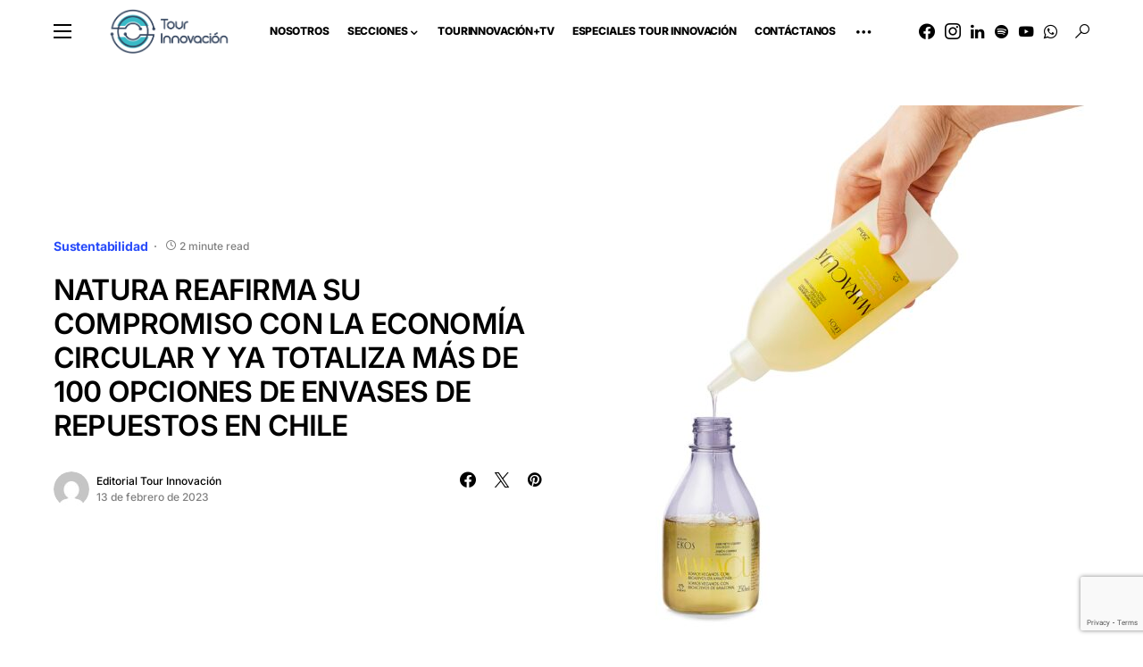

--- FILE ---
content_type: text/html; charset=utf-8
request_url: https://www.google.com/recaptcha/api2/anchor?ar=1&k=6Le-oiIqAAAAAI3BN6sqTWBQd9Wm9m6TwLc76b-g&co=aHR0cHM6Ly93d3cudG91cmlubm92YWNpb24uY2w6NDQz&hl=en&v=naPR4A6FAh-yZLuCX253WaZq&size=invisible&anchor-ms=20000&execute-ms=15000&cb=f07whcthkoy1
body_size: 46231
content:
<!DOCTYPE HTML><html dir="ltr" lang="en"><head><meta http-equiv="Content-Type" content="text/html; charset=UTF-8">
<meta http-equiv="X-UA-Compatible" content="IE=edge">
<title>reCAPTCHA</title>
<style type="text/css">
/* cyrillic-ext */
@font-face {
  font-family: 'Roboto';
  font-style: normal;
  font-weight: 400;
  src: url(//fonts.gstatic.com/s/roboto/v18/KFOmCnqEu92Fr1Mu72xKKTU1Kvnz.woff2) format('woff2');
  unicode-range: U+0460-052F, U+1C80-1C8A, U+20B4, U+2DE0-2DFF, U+A640-A69F, U+FE2E-FE2F;
}
/* cyrillic */
@font-face {
  font-family: 'Roboto';
  font-style: normal;
  font-weight: 400;
  src: url(//fonts.gstatic.com/s/roboto/v18/KFOmCnqEu92Fr1Mu5mxKKTU1Kvnz.woff2) format('woff2');
  unicode-range: U+0301, U+0400-045F, U+0490-0491, U+04B0-04B1, U+2116;
}
/* greek-ext */
@font-face {
  font-family: 'Roboto';
  font-style: normal;
  font-weight: 400;
  src: url(//fonts.gstatic.com/s/roboto/v18/KFOmCnqEu92Fr1Mu7mxKKTU1Kvnz.woff2) format('woff2');
  unicode-range: U+1F00-1FFF;
}
/* greek */
@font-face {
  font-family: 'Roboto';
  font-style: normal;
  font-weight: 400;
  src: url(//fonts.gstatic.com/s/roboto/v18/KFOmCnqEu92Fr1Mu4WxKKTU1Kvnz.woff2) format('woff2');
  unicode-range: U+0370-0377, U+037A-037F, U+0384-038A, U+038C, U+038E-03A1, U+03A3-03FF;
}
/* vietnamese */
@font-face {
  font-family: 'Roboto';
  font-style: normal;
  font-weight: 400;
  src: url(//fonts.gstatic.com/s/roboto/v18/KFOmCnqEu92Fr1Mu7WxKKTU1Kvnz.woff2) format('woff2');
  unicode-range: U+0102-0103, U+0110-0111, U+0128-0129, U+0168-0169, U+01A0-01A1, U+01AF-01B0, U+0300-0301, U+0303-0304, U+0308-0309, U+0323, U+0329, U+1EA0-1EF9, U+20AB;
}
/* latin-ext */
@font-face {
  font-family: 'Roboto';
  font-style: normal;
  font-weight: 400;
  src: url(//fonts.gstatic.com/s/roboto/v18/KFOmCnqEu92Fr1Mu7GxKKTU1Kvnz.woff2) format('woff2');
  unicode-range: U+0100-02BA, U+02BD-02C5, U+02C7-02CC, U+02CE-02D7, U+02DD-02FF, U+0304, U+0308, U+0329, U+1D00-1DBF, U+1E00-1E9F, U+1EF2-1EFF, U+2020, U+20A0-20AB, U+20AD-20C0, U+2113, U+2C60-2C7F, U+A720-A7FF;
}
/* latin */
@font-face {
  font-family: 'Roboto';
  font-style: normal;
  font-weight: 400;
  src: url(//fonts.gstatic.com/s/roboto/v18/KFOmCnqEu92Fr1Mu4mxKKTU1Kg.woff2) format('woff2');
  unicode-range: U+0000-00FF, U+0131, U+0152-0153, U+02BB-02BC, U+02C6, U+02DA, U+02DC, U+0304, U+0308, U+0329, U+2000-206F, U+20AC, U+2122, U+2191, U+2193, U+2212, U+2215, U+FEFF, U+FFFD;
}
/* cyrillic-ext */
@font-face {
  font-family: 'Roboto';
  font-style: normal;
  font-weight: 500;
  src: url(//fonts.gstatic.com/s/roboto/v18/KFOlCnqEu92Fr1MmEU9fCRc4AMP6lbBP.woff2) format('woff2');
  unicode-range: U+0460-052F, U+1C80-1C8A, U+20B4, U+2DE0-2DFF, U+A640-A69F, U+FE2E-FE2F;
}
/* cyrillic */
@font-face {
  font-family: 'Roboto';
  font-style: normal;
  font-weight: 500;
  src: url(//fonts.gstatic.com/s/roboto/v18/KFOlCnqEu92Fr1MmEU9fABc4AMP6lbBP.woff2) format('woff2');
  unicode-range: U+0301, U+0400-045F, U+0490-0491, U+04B0-04B1, U+2116;
}
/* greek-ext */
@font-face {
  font-family: 'Roboto';
  font-style: normal;
  font-weight: 500;
  src: url(//fonts.gstatic.com/s/roboto/v18/KFOlCnqEu92Fr1MmEU9fCBc4AMP6lbBP.woff2) format('woff2');
  unicode-range: U+1F00-1FFF;
}
/* greek */
@font-face {
  font-family: 'Roboto';
  font-style: normal;
  font-weight: 500;
  src: url(//fonts.gstatic.com/s/roboto/v18/KFOlCnqEu92Fr1MmEU9fBxc4AMP6lbBP.woff2) format('woff2');
  unicode-range: U+0370-0377, U+037A-037F, U+0384-038A, U+038C, U+038E-03A1, U+03A3-03FF;
}
/* vietnamese */
@font-face {
  font-family: 'Roboto';
  font-style: normal;
  font-weight: 500;
  src: url(//fonts.gstatic.com/s/roboto/v18/KFOlCnqEu92Fr1MmEU9fCxc4AMP6lbBP.woff2) format('woff2');
  unicode-range: U+0102-0103, U+0110-0111, U+0128-0129, U+0168-0169, U+01A0-01A1, U+01AF-01B0, U+0300-0301, U+0303-0304, U+0308-0309, U+0323, U+0329, U+1EA0-1EF9, U+20AB;
}
/* latin-ext */
@font-face {
  font-family: 'Roboto';
  font-style: normal;
  font-weight: 500;
  src: url(//fonts.gstatic.com/s/roboto/v18/KFOlCnqEu92Fr1MmEU9fChc4AMP6lbBP.woff2) format('woff2');
  unicode-range: U+0100-02BA, U+02BD-02C5, U+02C7-02CC, U+02CE-02D7, U+02DD-02FF, U+0304, U+0308, U+0329, U+1D00-1DBF, U+1E00-1E9F, U+1EF2-1EFF, U+2020, U+20A0-20AB, U+20AD-20C0, U+2113, U+2C60-2C7F, U+A720-A7FF;
}
/* latin */
@font-face {
  font-family: 'Roboto';
  font-style: normal;
  font-weight: 500;
  src: url(//fonts.gstatic.com/s/roboto/v18/KFOlCnqEu92Fr1MmEU9fBBc4AMP6lQ.woff2) format('woff2');
  unicode-range: U+0000-00FF, U+0131, U+0152-0153, U+02BB-02BC, U+02C6, U+02DA, U+02DC, U+0304, U+0308, U+0329, U+2000-206F, U+20AC, U+2122, U+2191, U+2193, U+2212, U+2215, U+FEFF, U+FFFD;
}
/* cyrillic-ext */
@font-face {
  font-family: 'Roboto';
  font-style: normal;
  font-weight: 900;
  src: url(//fonts.gstatic.com/s/roboto/v18/KFOlCnqEu92Fr1MmYUtfCRc4AMP6lbBP.woff2) format('woff2');
  unicode-range: U+0460-052F, U+1C80-1C8A, U+20B4, U+2DE0-2DFF, U+A640-A69F, U+FE2E-FE2F;
}
/* cyrillic */
@font-face {
  font-family: 'Roboto';
  font-style: normal;
  font-weight: 900;
  src: url(//fonts.gstatic.com/s/roboto/v18/KFOlCnqEu92Fr1MmYUtfABc4AMP6lbBP.woff2) format('woff2');
  unicode-range: U+0301, U+0400-045F, U+0490-0491, U+04B0-04B1, U+2116;
}
/* greek-ext */
@font-face {
  font-family: 'Roboto';
  font-style: normal;
  font-weight: 900;
  src: url(//fonts.gstatic.com/s/roboto/v18/KFOlCnqEu92Fr1MmYUtfCBc4AMP6lbBP.woff2) format('woff2');
  unicode-range: U+1F00-1FFF;
}
/* greek */
@font-face {
  font-family: 'Roboto';
  font-style: normal;
  font-weight: 900;
  src: url(//fonts.gstatic.com/s/roboto/v18/KFOlCnqEu92Fr1MmYUtfBxc4AMP6lbBP.woff2) format('woff2');
  unicode-range: U+0370-0377, U+037A-037F, U+0384-038A, U+038C, U+038E-03A1, U+03A3-03FF;
}
/* vietnamese */
@font-face {
  font-family: 'Roboto';
  font-style: normal;
  font-weight: 900;
  src: url(//fonts.gstatic.com/s/roboto/v18/KFOlCnqEu92Fr1MmYUtfCxc4AMP6lbBP.woff2) format('woff2');
  unicode-range: U+0102-0103, U+0110-0111, U+0128-0129, U+0168-0169, U+01A0-01A1, U+01AF-01B0, U+0300-0301, U+0303-0304, U+0308-0309, U+0323, U+0329, U+1EA0-1EF9, U+20AB;
}
/* latin-ext */
@font-face {
  font-family: 'Roboto';
  font-style: normal;
  font-weight: 900;
  src: url(//fonts.gstatic.com/s/roboto/v18/KFOlCnqEu92Fr1MmYUtfChc4AMP6lbBP.woff2) format('woff2');
  unicode-range: U+0100-02BA, U+02BD-02C5, U+02C7-02CC, U+02CE-02D7, U+02DD-02FF, U+0304, U+0308, U+0329, U+1D00-1DBF, U+1E00-1E9F, U+1EF2-1EFF, U+2020, U+20A0-20AB, U+20AD-20C0, U+2113, U+2C60-2C7F, U+A720-A7FF;
}
/* latin */
@font-face {
  font-family: 'Roboto';
  font-style: normal;
  font-weight: 900;
  src: url(//fonts.gstatic.com/s/roboto/v18/KFOlCnqEu92Fr1MmYUtfBBc4AMP6lQ.woff2) format('woff2');
  unicode-range: U+0000-00FF, U+0131, U+0152-0153, U+02BB-02BC, U+02C6, U+02DA, U+02DC, U+0304, U+0308, U+0329, U+2000-206F, U+20AC, U+2122, U+2191, U+2193, U+2212, U+2215, U+FEFF, U+FFFD;
}

</style>
<link rel="stylesheet" type="text/css" href="https://www.gstatic.com/recaptcha/releases/naPR4A6FAh-yZLuCX253WaZq/styles__ltr.css">
<script nonce="CaJomS2OVWHpZrngBti7Iw" type="text/javascript">window['__recaptcha_api'] = 'https://www.google.com/recaptcha/api2/';</script>
<script type="text/javascript" src="https://www.gstatic.com/recaptcha/releases/naPR4A6FAh-yZLuCX253WaZq/recaptcha__en.js" nonce="CaJomS2OVWHpZrngBti7Iw">
      
    </script></head>
<body><div id="rc-anchor-alert" class="rc-anchor-alert"></div>
<input type="hidden" id="recaptcha-token" value="[base64]">
<script type="text/javascript" nonce="CaJomS2OVWHpZrngBti7Iw">
      recaptcha.anchor.Main.init("[\x22ainput\x22,[\x22bgdata\x22,\x22\x22,\[base64]/[base64]/[base64]/[base64]/[base64]/[base64]/[base64]/Mzk3OjU0KSksNTQpLFUuaiksVS5vKS5wdXNoKFtlbSxuLFY/[base64]/[base64]/[base64]/[base64]\x22,\[base64]\x22,\x22wpPCkcODw59iKDJjw5HDicKEeV5beWHDocOmwo7Dgy9vLcK/wr3DjcO4wrjCpMKELwjDhFzDrsOTLcOiw7hsTnE6YTzDj1pxwpPDv2pwSsO9wozCicOzQDsRwpwcwp/DtQPDpncJwrMHXsOIFTthw4DDr07CjRN9bXjCkyN/[base64]/CkHbDmislwqYdw6LChcKfdV3Ds8OmG1XDkMO/VMK4Vy/CgBlrw6Fbwq7CrA8uCcOYEzMwwpULesKcwp3Ds0PCjkzDuRrCmsOCwrLDt8KBVcOTcV8Mw7lmZkJbTMOjbmnCisKbBsKRw44BFx/[base64]/CghdZw4Zlw6/[base64]/YS1zwoXChMKUUEINfsKfCRRaw7cxwpBXEcO4w7BzwrDCtBjChMOdP8OxElYzBV0lcsORw64ddsO1wqYMwqgBe0s/[base64]/CjcKEJU/CkMOmYMKNRsOhwoLCt8KEw4MQw5hNwqspQ8ONKsO/w5rDmMOjwooPVsKIw5p2wpfCvsO1McOywrNnwo4TDmB0LCYhwrvCh8KMTsKpwoUEw5XDucKAJ8OTw4/[base64]/Dn8OhwpDChcKPU2TDlcKZwplMw7o8wpTDqsKhw55ow5phMx4bE8OOGiXDknrDm8OYccK6aMKvw5DCgsK/HcO3w6IfA8OSMx/CnSE0wpEiSsOjB8KsL0gGw4MROcK3GXXDgMKTWCnDnsKiFMOaVXHDnm5wHhTClBTCuyRNLsOpXGB7w4TCjFHCsMO+wqY0w7Jlwq/Di8OZw55AQFjDvsOrwoTDrG7DhsKDXMKCw7rDsUnClALDv8OKw5TDlR5rGcKqBDTCuRbDoMO2wofDoVAXKnrCrHzCr8O8LsKRwr/DjyTCpCnDhAZswo3CvsK6cDHCjnkXPhjDmsOYC8KjMnzCvibDmMOdAMK2Q8Oewo/DgF9wwpHDisKzVXRmw7zDp1HDmm9Vw7RPwrTDkjJpMS/[base64]/w7zDjC8owpLDqD47wo8Bw67Dj8O7wqLDssKnw4HDhktqw5rDszo3Kn3CgsO1w7ljCUN4UFnDjy/CklRTwrB7woDDqXUAwrDCjTPCpSTCosKzczXDuGbDnCUadwzCqsOwS1FMw7jDv1DDnRbDulZiw4LDlsOAwp/DvzJkw6MbTcOXMsOcw5/CgsOxD8KYTMOXwqHDgcKTC8K9DcOkC8OQwoXCrsORw6UgwozDgQ0Ww4xAw6M+w4olwrjDgDfDuDnDqMOWwpLCuGkWwqLDhMONP2JLwpjDonjCpwTDnW/CtnMTwosyw6gXwqwkEyBYQUFnBsOaF8OGwokkw6jCgXFVCBUgw7XCtMOTcMO/VVNAwozDq8KfwpnDtsKjwp0mw4zCg8OuO8KUw7fCtMO+RCQIw6fCskjCtj7CqU/CnB/[base64]/w69NcwrCo8Knwp3Dn8OdWMKLw6J8w7DDsX7CnClaD1Jww6zDosOEw7jCtcKrwqk0w7dEDMOHJnnDo8Orw6wSwoDCqUTCv18Ew7XDlFtFWMOnw6zCqU5MwphOB8Kjw4l3GxNpZDsZYsKmRV0wSsOZwoILCldBw51zwqTDv8O8dcO7w4/DqkTDk8KbCMKGw7EbdsKFw7F8wpkTUcOZf8KdYUDCoCzDvgLCksKJSMOawqNUVMOqw6wQYcOKBcOwHgTDvsOACz7CuiPDjcK1RTXClD83w7dbwpDDmcOLBRvCoMKaw5VcwqXClEnCoGLCisO+JQ0YQMK6aMK2w7PDpsKQR8Oxei1wLysUwo/Cjm/ChMK6wrTCtMO5TMO7BxbDi0N4wqTCnsOswqnDgsOyIjXCgHo8wpDCqsOHw4p2ehrDhC8qw49ZwrXDryBEAMOdBDHDucKRwphRXiNTOsK/wr4Iw4/CicOzwqUXwqfDnjYfw6p/csOXC8O2wrNsw7PDnMKmw5nClzVbeCjCu3JdOsOdw73DsEkjJcOALMKwwoXCp0ZCOS/CmcKnJwrDmj4rAcOkw5HDicK8ZlbDv0HCl8K5c8ORDWTCrcOdasOUw4fCphRXwoPDvcOEfMKFUcOiwojChQBRbjbDlQjCiRJyw6Qaw7XCqcKAHcKTS8OCwoRWBmZywrPCiMKEw6LDusOLwrU+KF5bXcOQIcO2w6BITwNVwpdVw4XDhcOsw6g4wr7DqCluw4/DvmcRwpTDocOzGSXDmsO0w4cQw53DsyLDk2HDm8KcwpJ6wpPDnVHDo8Ksw5UHdMOvVHbDksKsw55CEcKbOMK+wotGw4UKMcOowo1Hw59RDDXCohw5wrokIhnDmhcuKVvCswrCkxUPw4sBwpTCgANoAMOVXcKxBjnCisOowqvDnHF/wozDt8KwAcO0GMKbQ1pQwoHDqsKkFcKTw7MhwoEfwqDDq3nChBcgSnMZf8OIw7s2H8OCw5rCisKpw7UQWzBFwpPCqQbClMKeTUNpG1DDpy3CkjsPWX5Ow6XDp1NWTcKcZcK0eQPCncOqw6TCvTLDtcOBKRbDhcKlwpA+w7ELRBpRVnfDrcO2FMO/[base64]/Dl8OQw6Nmw6Y6XcOpwqbCsUgpCsKXwqdeYn/CiT53w5zDmybDjsKDHMK0CcKFAcKew6khwoXCvcOFDsOrwqXDqMOif30GwrgnwpLDicOEacOwwqVhw4bDqsKNwrsCRFzCk8KBJ8OxFcOTNGJTw5t+dnVlwr7DssKNwp1PGsKIA8OoKsKHw6/CvWnDimF9wpjCqcKuw4nCr3jChlMewpYNQmjCunIuRsONw7RMw47DscKrSD4yBsO2C8OMw5DDsMKkw4fCo8OQEyPCmsOhWsKNwq7Dkj7CvcKjI05Pw4U4wqLDvcKEw4cVCMK+QwfDlcKfwpXCjgbDmsOIdcKSw7N9MEYcUAdeDRBhwqbDmMKKV3lSw5/DrmoLwrdgTsKPwpjCjsKawpTDrEUFdBwkXAp8N0F9w6bDvwAECMKLw4Yuw5nDgAguecOQIcKtccKjwpXCtcOfW0FadQbDhmw0N8OSA2bChjg5wqnDqsOeU8K3w5fDqC/ClMOvwq9ow6h8FsKXw7bDm8KYw54Nw4HCoMK6wo3CjFTCoyTCsTLCpMKPw7nDvyHCpcOPwr/DkcKSGWQZw4t5w6dkfMOQci7DkMKgYA7CtsOqJ2XCginDvcKXKMK9flQlwr/CmGBtw5IuwrEYwovCnArDtMKIDsKGwpwMF2A3BMOnfcKHGFfCq3hyw40UVHhuw6vCgcKFbgLCjWnCpcOCCk/DvsO1XhVgPsOFw7zCqgFww77Dq8Kuw5vCsnkRcMOrSR87dAAhw5ovbUR7VcKowoVuHm1sfFXDncKvw5/Ci8KjwqFcWhcswqDCmiLCvjXDmcOVwrgpB8KmLGxmwp5uBMKCw5sTIsOfw4Amw6nDoFDCmsOlEsOGWcKgHMKLZsK4R8O+wqozHhHCkn/DrQgHwoNowok/OFQ6FMK4McOSH8OVdcOiSsOPwqfChwzCnMKMwq4OcMK7L8ORwrAvN8KJYsO9wrHCszMYwoUSaTnDgcKCRcOdCcO5wohewqLCssOrbkVlPcKmcMKaWsKscSt+A8OGw5vCvzzCl8Okwr1TTMK3NwVpNsOywqrDhsK3ccOyw4E/LMONw4sgIE/[base64]/[base64]/CssOqbit7PkHDs0ocwpnDnAMHw77CgcOQSsKQORvDtcKJbV/DrU0vcV/DuMOFw7YqRsOmwoUWw5NcwrB9w4TDlcKPe8O3wroLw7kxHsOrJ8Ofw7fDmMKtSkoOw4vColcKfhxdQsKUchlOwr/[base64]/M8K4wrMkDRZdw5vDlMOIJcK7w6bCicO7X1dMT8K3w7jDo8K5w5rCtsKAKWbCp8OWwqDCrWzDtw/[base64]/CmS9+fMK9wrY1w5rCrMKvSQhtw7/DoDh1w6IZGFDCqnpsLMOKw5RCw4zCicOhT8OKOCXDg1NwwqzCgsKaKX1kw5nCrkoDw47Cn2LDrcK4wrg7H8KFwotAS8OMLQzDrDV9woROw78MwqDCgivDosKCJlTDnQXDhwbDugzCg0F/[base64]/[base64]/[base64]/DgsKlWD3CgUHCpcOze8Kgw4o5w5PCuMOnw57Dpw7CoXzDhRAxMMKMwpUwwpsdw6t2fMOfe8OVwpXDlcKqfkzCp0/[base64]/DsMOrw5rDmAfCjS8tw7zCgz7DpVgvw4jDlsKZZcK1w63DjMKsw6sPwpJ+w7fCrkMHw6tAwpRZa8K5w6HDssO+M8OtwrXCiRnDosK7w5HCmcOsKWzCjsKew54Ww6kbw7c/[base64]/Cr8KZw6zCn8KSJ8KMw6PDocORwq7CpWTCtD9qwpnCiMKLwrM5w6trw6zDqsKWwqciV8O9b8OvZcKbw6PDn1E8Q3gtw6HCiB8OwrLDr8O9w6Blb8Oww4lgw6fCnMKawqBVwphuPi1dCMK1wrRZwrVlH0/[base64]/PsKXWsKxw5dTw5cCPgzCgWLCl8KYScOkdjwHwrI0VsKCVF/CqzIPQMK5JsK0CsKuYsOyw7LDjcOFw6zDk8K3IcOXQMKQw4PCtQU3wrfDghLDusK2TBXCiVUaL8ObW8OAw5TChigKOMKhKsOZwr8VSsO6CRUuWgLCuAUPwpPDnsKjw65Rw54ePXpMBjjCnlHDlsK+w6kEQXdBwpjCtRfDiXQbbS0nU8Orw4IRL0x/IMKdwrTDm8OVZMO7w6d2Bh0iVcO9w6MjKcK/w7LDq8O/IMOuIgQvwq/DrzHCmcK4OxjClsKaTkkAw7fCiHDDo0LCsXIWwoIywqEEw7Y6wqHCpwDCnj7DjxdUw4Y9w6ISw5TDgMKOwqjCq8O+GgjDqMOwQ2sKw6NIwpRHwqxJw40pP2pRw5/DtsKSw6XCm8K6w4R7eEwvwpVZXAzCtcOkwoXDsMKaw70nw48QDldSOwhyYm9cw4FLwrTCnMKdwo3CrTHDlMKywrzDkHttw4l/w4lqwo/DqyTDnsKTw7vCvMOpw4DDpQI9fcKjc8Kbwpt1X8K8wrfDu8OgOsOHaMK4wrnCj1t+w6tIw7/DscOcIMOJGE/CucO3wqlUw73DpsO2w7zDkFgawq7DnMOAw4l0wqDCvl43wr5WIsKQwpTDt8KgZAXDp8Oewp06YMOxeMOewprDhHbDpAcwwo7DiEl7w6skGsKHwqdFOMK8acOtL2JCw6FEYsOjU8KZNcKkW8K7IMKRblIXw5B/wqTDnMKbwq3Cj8KbWMOCT8KxE8OEwp3DjF5tPcOhFMK6OcKQwpYgw4rDo1nCvw1Tw4BrMH7CnkNAWUfCpcK5w7QawqkzDMO6ScKYw43Cr8KVN3vCgcO/VsOOUA80MsOWZQxtAMOqw4YLw4DDvDjDsjHDmiFCHVFfa8KiwpzDj8KHbEfDssKTYsKFOcO7w7/DglIxNShmwrrDrcOkwqUaw4LDq0jClCjDikAcwrbCvlDDmBzCjWIEw5I0OkRDwqDDqB7Cj8OIw5bCnwDDicO6DsODOsKUwpUEWU8Qw75zwp49VjXDmH3DkA3DtjrDrXHCisK6d8OOw68kwrjDqGzDs8KgwptPwofDg8O4LnwVK8OpEsKTw4Yuwq8Xw6g/OU3DixjDl8OWVR3CoMOmZXJLw7leXsK0w6kxwo5keG9Iw4fDnxjDmjzDv8KEJcO6A3jDthxOf8KCw43DuMOswojChhlkBgLDuirCvMOHw4jDkynChWDDk8KKZmXDtnDDggPDpz7DvWjDmsKqwogHUMOmd1LCilF8Xx/Cq8KuwpI3wowlPsO9wqlbw4HCu8KBw4tywpPDgsKSw77ChlDDnA1xwq/DhSvDtyMcVAtLbVg9wr9aXMOkwpN/w49pwr7Di1TDoUtIXxlOw7bDkcOdIQB7w5jDlcO9w6rCncOoGSzCncKfQGPCmhTDrQXDr8O4w4vCrit7wrM/DS5WAMK6BGrDj1wXX3PCncKZwozDk8KeSzjDk8OBw7YAD8Kgw5XDlsOMw5zCr8KLVMO9wrJUw6kYwrjCmsK1wqbDi8KWwqzCiMKFwpXCnmVjDgfCr8O3RsKvIlNCwqRHwpLCucK/w73DjxTCvMKTwpDDmR8RcU0UCnPCvErDpcOhw4N5wrkzJsK7wrDCtMO4w60Zw71uw6Abwp15wqR/VcO+G8KALMORXcK5w540D8OtT8OUwqbDhBXCkcOWBi7CrMO3woZPwq5IZGRreRLDgGBtwoPCnsOPdX0SwrDCmAvDnjgMNsKpeFx5QBcFOcKAZU9ALsKGc8OGfGXDkMOKYkPDjsK9wrJfflfCm8KowqvDk23Dk2DDtFp7w5XChcKgB8OqWcKOf2LCrsO7bsORwq/CtlDCohdqwpjCqcK1wp7DnzDDjD3ChsKDJcKiABF2CcKxwpbDlMKww4Vqw7bDi8OEIsOlw41uwpkeIArDo8KQw7s3eRZrwrt8OQfCuzrDu1nCmRlxw4coVMKJwoHDvgtwwo1BG1nCsg/Ct8KhQE9Yw5gvUcKsw4ceSsKFw6oeFA7Ct2TDqRQ5wpnDksKmw7UEw7FpJSvCq8Oew5LDvyVrwrrClA7CgsOdHnQBw4VLccKTw59jCMKRccO0csO8wr/CpcKGw64INsKLw50dJSPDjzwhMlnDhSdyOMKaHsOuZSctw5QEwrjCqsO4GMKqw7jDm8KXXsOvYsOaYMKXwo/Ci2DDnhAsVDEdw4jCkMO1csO8w5nCq8O3ZVsxFQBDFMOGEE/[base64]/wrbCujPCicK5w4gBw6lXOMOVESPCvixcwqzCmsOjwpPCkDfCh3FDa8KJYcKqHMOPUcKpORbCiDMpGhttWT3Dl0h9wq7ClMO7YMOnw54MeMOoAMKgAcK/C01Kbzlecw3DvXkrwpB3w6HDpn1QbcKLw7XDlcOWF8Kcwo1OCWEtLsOHwrfCvxLCvhLCvMO3e2NXwr01wrZHdsK+WiDCjMOMw57CkCnCtWZWw4nDtmHDpj/CkzVewqvDl8OMw7cFw5EpQMKUHkjCnsKsJ8KywrzDhxYEwoHDjsKSNQtBasKrAjtPUsO+OHPDs8KTwobDgUNNaA0EwpnDncOfw6xBwq3CnmLCripCw4rCiyF1wptMYQAtVGXCjMKcw5LCqcK4wqYxHQ/[base64]/[base64]/[base64]/w6ozFMKZw71ZAcKDwrPDilvCi8KSw7nCjC0xFsOAwrx/Yj3DmsOIUUnDhMOlQwdfa3nDklfCvBc3w6YtKsKBa8OhwqTCpMKGURbDssOhworCm8KZw6MowqJ5aMKWw4nCkcKFw5/ChUHCocKGeApleS7Dr8KnwpsxJwcXwqbDiV53RMOzw6YRRcKZGEjCojfCmlzDmVM4LSnDh8OCwqZIIcOeAizCvcKeHXNaw5TDtsObwo3DoEPCmFF0w5p1bMKXEMKRSzk/w5zDsgPCmsKGMVjCuTAQw6/DlsO9woZMeMOyRGHCl8KuTFPCsWhiRsOQPMKBwqLDlcKFRsKubsORAVxOwrvCssK2wrbDucKMDwrDo8O0w7BCPcKzw5LDqcKtw7xwPBHCkMK2CAgzfQ7DhsKFw77DksKwTG4rc8OHNcOjwpoNwq0vezvDh8OzwqAUwr7CmGLDqEXDgMKIQcKKbg0kB8Ofwp8kwo/DkC/Dk8O0fcOTfDLDj8KgZcKfw5U8fCMZEXRVRcOJX0rCgcORZ8OZw7zDrcO2McO+w6J4wqrDhMKbw5ccw7ErecOfcyk/w41ERsOlw4pXwoA3wpzDnsKBwovCsA/CncOmbcKhNk10TVpVZsKURMO/w7paw5fCpcKmwr3Cv8KWw7DCoXBbdgUlBglpfh9Nw6bCi8KbLcOmUzLClzvDi8KIw6rDoUXCocKLwoAqPSXDh1IywqVPf8Kkw7Vdw6hFEX3Cq8OoKsKvw7hveDQYw4PClcOIHgXCpcO2w77DpXjDhMK/IF1PwrBuw6kbYsKOwoYHV3nCpRl+wrMvYcO6Z1bCvjvCthnCskBIJMK/L8KrV8OqOcO8TcObw5crBVlsNxLChMOpbG/CpsODw4HDsgvDmcO/w4B+WRjCtm/Cv1dIwo4mfMK7QsOwwp1BX0oZV8Ovwro6DMKqdDvDpy/DoD0EVj80WsKKwrZOJ8KywrwVwpRlw6HCig12woNJVx7DjsO2d8ORBwvDhhBJIxbDtW7CgMOxUcONKQ4LVH3DisOlwo3DpzrCmD8pwqfCvC/Ct8KUw6vDrMO6O8Odw4XDsMKrTA0WZcK9w4bDm1xzw7vDgUzDrMKnd1HDql0RemAxw6DDq1XCk8KJwo3DlXl5wrYmw4xvwo0XWnrDpDrDqsKTw4fDi8KPQcKZQ3w4axHDhMKPPT/DphEvwpTCq3xuw68uFXQ7XG9wwrbCv8KUDSAKwrTCkl9qw55cwp7Co8O7VTHDjMKswrfCk3XDjzUKw5PDlsK3F8KNwpnCv8O/w7x/woJ6B8OGO8KAEsOtwqfCsMK3wrvDoXjCpnTDnMOUQMKcw5rCtsKAWsK5wqN4cxbDiUjDjy9Wwp/CgD1EwpPDksOpIsOoacOuFXrDhS7CgMK+SMOvwpUsw5/Cj8K7w5XDoB0HR8OKLG3DnG3CqwbDmWHDoEB6wrFCO8Ouwo/Cg8KZw7kXZlrDpGBkJgXDqcOKY8OBfg9dwogMVcOhKMOWw4vCs8OpDhLDjsKnwpDDqipnwp3ChMOAD8KdX8O+BjLCiMKtasORUzkHw6k6w6XClMO3DcOgPMOfwq/[base64]/DjH3CtMOyJH/CvMKNw544eyfCnXTDqV7Cpy7DugV3wrPDgz8GMTE8YMKJZCIHVwbCmMKgUVgzHcOYOMOow7gbw4ZiDcKlRX8ywprCtMKvLQnDpsKUN8K7w5x4wpUJVDlzwonCshfDnBtPw7Vew4gYBcOuw51kZyrCgsKzPlF2w7rDhcKew4/DoMK+wrLDuHvDmAnCmH/Dq3XDqsKWQG3Cilc1H8Ktw7wsw63DhmPDo8OeAFTDg1vDj8O0UsOfEMKlwqXDiAUCw6llw44WL8O3wqdVwpTCpXPDicK2FXXCliwAXMO6AlLDgwwZOE1YRcKvwoHCv8Osw4ZyCmXCmsOsb2ZTw60yOHbDpFTCocK/QcKLQsOAZMKaw53CjQfDkXLDosOSw70ZwotfFMKew7vCmEXDgxXDoXfDrRLDghDCgWzDog8XQXHDoS4jezQBacKMWTvDh8KIwoDDosKew4Bvw5spwq/DgH7CiEVTW8KNHj9jcyfCosKlFlnDjMOqwqvDrhIDOB/CvsKxwqVAU8KdwpohwpsNPcK9LQt4O8Kcw642R0BTw64QYcOUw7Yywq9CUMKvUjvCisKaw6lAw6XCqMOmMMKvwrROQcKjSXnDnSPCkGzCuAVDw4gqAVUPMELDkyQ7HMONwrJ5w4bCk8Oawr3Cu0Y7NMKIY8ObWCIiGMOjw5lrwq/CqjcOw6oywooZwrnCnQZ3PBtsQMKswpHDrRHCqMKfwpHDnxLCq3rDp1YcwqrCkwdbwrnCkTAHcMOWR04sa8KVcMKmPwjCrcK/EcOOwqnDtMKdGhBJw7VnShdsw5JLw6HCr8Oqw5HDlyLDjsOqw6gSY8KYTW3CrsOiXFx9wpbCs1bDtcK3DMKPcFhtJCXDqcKaw5nDiXXDoQbDnMOCwrY/NsOHwpTCgRHDgwEXw5lyLMK2wqPCuMK2w47CjcOgeVPDlsODHQ7CuRdYPsKEw6EwDUFbLj5lw4VMwqIRaX4/wqPDtMO/cX/Cnz8Ca8KLdkHDqMOwJcKGw4ISRUjCqMKSaEvCisKlBBpTUsOuL8KvMsKdw5TCoMOyw7VwX8OEGcORw7sANWjDuMKnc0DCkwdRwqQWw65fUlzChUBywrcnRjnClw7CrcONwrEaw4xxLcK/E8Kxf8OVb8O5w67Dj8O4w5XCk0k1w70YBnNnTwkyG8K+TsKEM8K1YMObZCZaw6VCwrnCqMOYP8OzOMKUwpYfB8KVw7dnw4PDicKYwoBpwro2w6zDtTMHaxXDmMOsJMK+wpTDlMKxCcOlYMOhJBvDjcOqw77Dkw52wr/CtMK4NcO9wooVWcOIwozCsj57FWc/wpYsQz3Dk3VYw5zCgcO/w4Jwwo3CjsKQwrrCu8KaVkzDjmnClC/DgcK9w7ZoLMKffsKPwq5leTzClHHDjVJuwrBHNx/ChMKow6TDqRAFKghvwo5PwoJWwoliOh/DmB3DmARwwrR+wroEw4VCw77DklnDpMK8wpXDu8KjWT4cw63CgQbDl8KXw6fDrhnCoU12TGdUw7rDnhHDqQ9RIsOoe8Ouw6s0EcOvw6PCmMKIE8OkBlV4ECAMVcKEdcOJwqB4NXPCksO1wqQfAhIYw6gAeiLCqnfDvV86w4nDmMKxVgHCiiQjc8O0OMO3w7/[base64]/DkXITYnbCtSY8w5hqwpHCpcOSa8O2woLCo8Ogwo3CmlJuNsK0aDPCthwXw5/[base64]/wq/CmUwAw6XDlEfCscKyJsKBCcO7w4wANsKyX8KTw4UgSsO3w7HDt8K8TkYLw55FIsO7wqRGw5VgwpLDkQXCnGjCh8KgwrHCmcOXwp/ChSXCp8KEw7bCqcK1X8O6QlgvJEw2FVjDkAQow6XCviHCucOJZ1EodcKJS1DDuB3Cj3zDqsOYacKMcB/CscOvZTrDnMOXD8O5UGrCoXDDpQTDizNodcK6wqxxw6nCmcKuwpjCkVbCrFVuOSpoG2RwUMKrOT5xw5zDt8KNPRcVH8Krci5ew7TDjcOCwr80w7bDi1TDjQ/Cl8KhHWXDu3QmI2hSPAg/w5lUw43Crn3ChMOwwrHComIIwqHCuEcOw77CjwsqIAzClH7DlMKLw4ABw4/Cm8Omw7/DrcK1w6xmQjI3EcKMO3wLw53CgMOoGMOIKsO3AcK0w67CvSUvOcK/LcO3wqlEw4/DnS/Dig/[base64]/ClR7CnsKEMmnCvsKofMOHMsOYw5jDjcOKYjrDosOkwoPCr8OHc8K/w7TDlcOBw5V/woE9CCU3w4ZGTkgwW37Dn37Dn8OwBsKcY8ODw6MbHMOvJcKew5lWwqjCr8KjwrPDgSLDscOAfMO2eC1mZBnDmcOsG8OXw77DrcKpwrhqw5bDiRQ2IEDCniQyS0cpMHVCw7sbDsKmwoxkCV/[base64]/DpsKvw5VWJcOmwo3CnSMuwqrDj1DDmzvDlcK8w4wTwq4fT0Fawo53MMK/wpJxYVbCiDnCu3Zkw6lpwoohNlPDpRLDgMKAwp1eAcOxwp3CnMO5XwgDw7tgTlkSw7MUHMKmwq58w4RKw6o2EMKkdMKtwphPcTtvLHbCtiZuHTTCqcK4McOkN8O3EcOBDkgswp9CUD/Cn1fDi8OQwpjDsMOuwokYMgjDuMOaEnbDjlVdI18LCMKPM8OJZcKTw5nDsgvDvsODwoDCoWYTSj0Lw6nCrMKaBsO1O8Kmw6Qdw5vCvMKTWsOmwpovwqLCnw0+Ojciwp/DqkkyJ8O3w7spw4TDg8OhTyBSPMKlGQDCin/Dn8K0IMKGIwrCh8OWwp/DqQXCqsOkd0Qsw5sqHkTCm0JCwr5ifcODwoBEDsKmVTvCuzlkw7wawrfDoERnw51yNsOeCQvCuDrDri1QGxENwoNPw4PCjFd0w5lLw4NoBjLCpsONQcOow5XDjRMOSzgxMzPDucKNw63ClsOFwrdkWMOYMlx7wpHCkVBEw6fCssKuEx/DqcOrw5YeIW3CmjlJw7oKw5/Cm3IWRsO1Rmxkw7ceKMKkwqsKwqEQVcOCU8OYw7FlJxXDvxnCmcKqL8OCOMKzMMKHw7/CnsKqwpIYw7LDqkwnwq/DjS3Cm0Nhw5YpAcK7AS/CgMOPwoTCtsKpPcOde8KTER8Rw6tiwr8WDMOTwp/DhGrDvwYDM8KUfsK+wqnCqsKOw5XCjcOKwqbCncOaXsOLOgILKcKbHWjCjcOqw5AVexIREXnDosK2w4DDgRVnw6xfw4o3eD3Ck8K3wo/CncKdwqkcLsOZwoLCnynDl8KdRBIvwqvCu1wLHcObw5A/w4d4f8KDbSRwY0k/w7pkwoXCuyNRw5PClcODEWDDmsKrw5DDvcOawovCgsKLwo1gwr9hw7/[base64]/[base64]/DvsO8w6nDtsO3wqkvwodgY8O8wrcOwqBSaMKdwpAzWcKIw69XasOawolFw6Bmw63CkQHCsD7Do3TCj8ONHMK2w6sHwp/DncO6WMOCITIrD8KqQzJXbMOCFsOOS8KjCcKDw4XDr3TDm8KLw7rCuyzDqBVfdz7CrQ4Uw6xJw4U6woHDkD/DqBTDnsKQL8Okw65gwp/DqsO/w7PDqmoATMKzJcKHw57CicOlKTNDC3jCt0kgwpDDsGd1w7TDo3XDowh3wodsEGTCssKpwoEyw5LCsxV/O8OYIsKrPcOleSVcTMO3YMOXwpczSD7Ckn/CmcOeGC5LYlxAwogAesKFw7h8wp3DkzZxwrHDtg/[base64]/[base64]/[base64]/EsKcLMO+fcK6w5tRw6xwwotaw7LCuRYWw6jCgsKMw79Ed8KzLSPCocKjWyTDiHjCisO4woLDjh0ww7TCvcOqV8K0QsKAwpEKZ3x5wrPDvsOtwplTRWzDiMKRwrHCmWQrwqHCucKgTU7DucKEVA7Dr8OGPCvCs0wEwr/[base64]/CjsKlw51JZcO0wpXCpCHCjBPDiVslexfCqnUycDM/wolqcsOeWSEGIVHDlcOCwpxTw45yw63DiR3Do3fDtcKkwprCt8KowoAyF8OtV8O1LXV5C8KYw7jCuThuHVzDl8KId1/Cs8KrwokJw57CtDPCim3CoHLCl0rDn8O2R8K7F8OlQcOnGMKTOmgZw6EawpZWa8OOOMOQCSIiwozCqMKfwqLCoyhqw7gnw4jCu8KwwpEzS8Ouw6fClzXCl2bDkcK8w7YzR8KswqZNw5jDq8KZwo/CgirCpSApBsOGwrxdbcKZC8KNSigoaFF6w5LDhcKiSkUUXcOnwqopw5k/woswED5XahgUKcKsd8OQwqjDvMKDwo7CqU/[base64]/Ckz9Jw6Yew4k2wqNuLVs2wrMow4c0S3toKnnDjnTCmMOXUBE2w7gNfFTDoWg0B8O4XcODwqnCoALCnsOvw7DCicOeIcODXBTDgTFPw5TCn2rDpcOmwpwfwpvDqsOgHirCqE8Rwo/DkjlAXArDscOowqUkw4HDtz9OJMK5w7tpwrLCiMKPw6XDsXclw4jCrsOhwpR1wqV/I8Olw7LCicK/PMOMNsKLwqzCvsKew5kdw4PCn8Ktw492Z8KQScO6N8Opw4/CggTCvcKVNz7DvGLCrE43woTCiMOuI8OfwpEhwqgxOwkowrNGAMKmw7ROMC1yw4I2wqnDqRvCtMK/Oj8sw4XCoWlzGcOlw7zCqcOawp/Dp1zDosKiHxNdwpTCjmV1HsKpwo9cwrXDoMKtw6ttwpR3wr/CvmJ1QA3CjcOyCgBrw6PChMK6fAJywqjCrG7CgQEOKSbCu2saGyTCrU3CpBlKWE/Cn8Osw67CuRXCvi8oJMOlw4EcNsOewpcAw7bCssO7DiJzwr/CgWrCoQjCl0HDjCAAcMKOacOtwrB5w57ChgMrwrLCosKKwoXCg2/ChlF+YSLDhcKkw5o5YB9WXcOaw5bCoBXClypbRVrDqcKaw5fDl8OITsO2wrTDjAcrwoNecH9wEyXDicK1eMKgw4wHw4/[base64]/[base64]/Dj8KZCsKww6xiPgvDr3nDmiDChQ1Mwq7Ckzs5woXCrcKNwqcFw7kvJn/CtsOKwrYiG3o0cMK5woXCjMKBJcOpKsKCwoUYGMKNw4PCssKGFxh9w4DCkAt1Xytiw53Cu8ODPMOtVyfDl10iwoxdM0LCpMO/w4lGej1hPMOMwo4OYMKTccKjwqU0wodrbT/DnV9iwrjCg8KPHVg+w5BowqcRSsKfw7fDiUfDjcOCJMOBw5vClERHaj/CkMOuw7DChjLDjDY3wo9pMEjCncONwrInW8O8DsKVG1Vjw4bDg0Q/w4lyWSrDvsOsDjFKwp8Tw6DCscOFwow9wp/CrMOjWMKPwps4fwRaLxdsf8O1GcOhwqokwrU1wqpVbsKhP3dWKmEAw5TDuivCrcOFCxZZCmYXw7jDvkNeOHlMKHnDjX3CoBYBW3Edwq7DvnPCrQRBZEJQVV0JP8Kyw5Y3fA3CtMOzwrwpwo5VA8OqL8KWOT9hE8Ogw5N8wpBLw5/[base64]/Cqgkfw5vDpMKhw5c9BcOhwpHDq8OkRcKWwrDDqsKEwr3CuRPDqWcOGGLDlMKIMx18w6/[base64]/CrjAdw4LCpD/CtlrCj2hGwoPCrMKIwqNeCDPCuw/Dv8Kcw7AnwojDpsKxwqvDhGTCrcO3w6XDp8O/w71LADjDsizDriIYTWfCvUx5w5ggw5rDmVnCsVXDrsK2wrTCsH8hwpzCncOtwo4vGsKuw69KahPCgUkGG8KVw40Lw77CjMO4wpzDvcOMfSrCmMKfwq/[base64]/CqsO+RcKMVFLDlVJcDcKbwqQuw7zDn8OEBXJgDGRjwpxDwrcgM8Opw4A7wqHDk1p/wqnCrVcgwqXChw0eZ8Obw7bDs8KLw5rDuRh/[base64]/[base64]/DoMK1wr7CocOnwq9Jw5RGDnfDugPDuz/DulTDgj/[base64]/CtcKhZsOvwrIfw7nDtsK7FSPCvcKCJMOkeBpZTsOzInTCqyAyw5zDjwjDilHCmCbDojjDjFQ2wqHDpTLDusOxJG03O8OIwrpNw6B+w7HDikgow5c/IcK8aDXCtMKTLcOKRWDCsAzDjxAkPxwJRsOkF8OKw4o4w4hEBcOHwoXDj0svNFDDscKYwoddLsOiE2PCsMO9wofCkMKqwpdpwopaQVRZEW/CnATCn0XDgGrCkMOxYcO7CsOVBm7Dh8O7Uj/Cm2lsSW7DksKUMcOVwogMLA1wY8OnVsKawrAfRcKZw6PDukg+HRnCkRxVwqxOwqzCjlDDsXNJw6wwwp/Cl1vCk8KQScKCwoLCrStKwoHCqlF8SsKVcl8+w7RWw5pWw5lswqxlQcK/[base64]/Cn8Kwf8ODMS3ClAg1w6DCosOcw5nClMKTw5ZQIcObHBvCucKvw70lwrbDvA/DjcKcSMObAMKeVcKiVBhWw55VWMOcNWHCicOYWGTDrXrCgRMZfcOyw45dwoN3wol5w5dCwrUxw694LUE/wqVUw69JdE3DssOZDsKIccKmOMKFUcKCVWfDpyI+w7lmRCTDhsOJOWYOb8KWfDHCg8OYRcOWwq3CpMKHZhLDrcKDUBfDh8KDw7/CjMOlwpIINsK8wrQ3YSfDg3HDshvCrMOoH8KqZcO2InlVwrXCixZjwo7DtXFtacKbw4QiFSUywp7Di8O1GsK/[base64]/w4bDsMKLfsOLZjMCZsOAZsO1wo7Ck2AbbiZDw5cawqvCtsKiw68NSMOEXsO3wrUqw4TCnMKOw4RlLsOPI8OHAX/Dv8KJw5gVwq1NGnggU8KVw7Bnw68VwpRQb8KBwrB1wpFvCsKqOMK2w6JDwqXDt37DkMKlwpfDrcKxT08RKsO7aSnDrsOowqhuw6TDl8KpKcOmwpjClsOFw7o+QMOSwpUqaWLCihIeJ8Ogw7nDr8Ovwog/c1zCvzzDl8OGAkvDvRQpYcOUBzrDmcOGTcKBOsOTwokdD8O/w5rDu8Ojw5vDqXVYIgLCsh4xw4www5IhTsOnwqXCl8O1wrknw47Dpnpfw67CrcO4w6jDkmVWwpJ9wpEOPsKpw6bDogXCswHDmMOjfcK2wp/[base64]/[base64]/CkmkFwoUewp4yDsKLT0Btwp3Dt8OkSHxaw5E/w6DCsW98w6vCsiYAa1/DrmgPVcK0w5TDnGJEMsOdbWwUC8OrGgsLwpjCq8KPCh/DicOew5LDgSQww5PDusO1w5wGw6nDtsOcPcOxNSBxw43CiCHDnwIvwq/CjSFtwprDosKDSlUHFcOTJRRQcFnDoMKHXcK6wqjDnMOZQlV5wqNGBsKCeMKJBsODJcKkCsOVwoTDi8OHKlvCoA4tw7jDs8O9d8Kfw4Yvw4rDssOSeWFsQcKQw5PCpcOrFgwgccKqw5MmwrbCrlHCjMKgw7VtVsK5bsOiN8O5wrXCmsOdVnMUw6wVw6wnwrHDlU/[base64]\\u003d\x22],null,[\x22conf\x22,null,\x226Le-oiIqAAAAAI3BN6sqTWBQd9Wm9m6TwLc76b-g\x22,0,null,null,null,1,[21,125,63,73,95,87,41,43,42,83,102,105,109,121],[7241176,729],0,null,null,null,null,0,null,0,null,700,1,null,0,\[base64]/tzcYADoGZWF6dTZkEg4Iiv2INxgAOgVNZklJNBoZCAMSFR0U8JfjNw7/vqUGGcSdCRmc4owCGQ\\u003d\\u003d\x22,0,0,null,null,1,null,0,0],\x22https://www.tourinnovacion.cl:443\x22,null,[3,1,1],null,null,null,1,3600,[\x22https://www.google.com/intl/en/policies/privacy/\x22,\x22https://www.google.com/intl/en/policies/terms/\x22],\x22nG38u90uyKZbYt3NbdNYJw18dNE7IektlxpAzslnGjs\\u003d\x22,1,0,null,1,1762942846619,0,0,[30],null,[104],\x22RC-x2LPVrGKqV9i9g\x22,null,null,null,null,null,\x220dAFcWeA64VcQSpNiWNd4kyQtdlQSSNzUqpDa04U3e_SXQbARRmq6QbLlvsVxdCjLgmav445g5qb7rkE9IVbv3BhoYfA7dygCmfw\x22,1763025646750]");
    </script></body></html>

--- FILE ---
content_type: text/html; charset=utf-8
request_url: https://www.google.com/recaptcha/api2/aframe
body_size: -248
content:
<!DOCTYPE HTML><html><head><meta http-equiv="content-type" content="text/html; charset=UTF-8"></head><body><script nonce="6OyeBS96LuGAUso7iENbDQ">/** Anti-fraud and anti-abuse applications only. See google.com/recaptcha */ try{var clients={'sodar':'https://pagead2.googlesyndication.com/pagead/sodar?'};window.addEventListener("message",function(a){try{if(a.source===window.parent){var b=JSON.parse(a.data);var c=clients[b['id']];if(c){var d=document.createElement('img');d.src=c+b['params']+'&rc='+(localStorage.getItem("rc::a")?sessionStorage.getItem("rc::b"):"");window.document.body.appendChild(d);sessionStorage.setItem("rc::e",parseInt(sessionStorage.getItem("rc::e")||0)+1);localStorage.setItem("rc::h",'1762939248568');}}}catch(b){}});window.parent.postMessage("_grecaptcha_ready", "*");}catch(b){}</script></body></html>

--- FILE ---
content_type: text/css
request_url: https://www.tourinnovacion.cl/wp-content/themes/networker/style.css?ver=1.1.10
body_size: 45566
content:
@charset "UTF-8";
/*
Theme Name:           Networker
Theme URI:            http://codesupply.co/themes/networker
Description:          Tech News WordPress Theme with Dark Mode
Author:               Code Supply Co.
Author URI:           https://codesupply.co
Version:              1.1.10
Tags:                 two-columns, right-sidebar, custom-colors, editor-style, theme-options, featured-images, custom-menu, sticky-post, translation-ready
License:              GNU General Public License version 3.0
License URI:          http://www.gnu.org/licenses/gpl-3.0.html
Text Domain:          networker
*/
/*--------------------------------------------------------------
>>> TABLE OF CONTENTS:
----------------------------------------------------------------
# Base
# Utilities
# Layout
# Elements
# Widgets
# Media
# Vendors

/*--------------------------------------------------------------
# Base
--------------------------------------------------------------*/
/*--------------------------------------------------------------
# CSS Variables
--------------------------------------------------------------*/
:root {
	--cs-common-border-radius: 20px;
	--cs-primary-border-radius: 0px;
	--cs-secondary-border-radius: 50%;
	--cs-additional-border-radius: 25px;
	--cs-image-border-radius: 20px;
	--cs-header-topbar-height: 50px;
	--cs-header-topbar-large-height: 90px;
	--cs-header-initial-height: 90px;
	--cs-header-height: 60px;
	--cs-header-border-width: 1px;
	--cs-entry-content-width: 700px;
	--cs-entry-content-medium-width: 800px;
	--cs-entry-content-large-width: 1160px;
	--cs-block-content-width: 600px;
}

:root,
[data-site-scheme=default] {
	--cs-color-site-background: #ffffff;
	--cs-color-topbar-background: #f8f9fa;
	--cs-color-header-background: #ffffff;
	--cs-color-submenu-background: #ffffff;
	--cs-color-search-background: #ffffff;
	--cs-color-footer-background: #f8f9fa;
}

[data-site-scheme=dark] {
	--cs-color-site-background: #1c1c1c;
	--cs-color-topbar-background: #333335;
	--cs-color-header-background: #1c1c1c;
	--cs-color-submenu-background: #1c1c1c;
	--cs-color-search-background: #333335;
	--cs-color-footer-background: #1c1c1c;
}

:root,
[data-scheme=default] {
	--cs-color-contrast-50: #f8f9fa;
	--cs-color-contrast-100: #f8f9fa;
	--cs-color-contrast-200: #e9ecef;
	--cs-color-contrast-300: #dee2e6;
	--cs-color-contrast-400: #ced4da;
	--cs-color-contrast-500: #adb5bd;
	--cs-color-contrast-600: #6c757d;
	--cs-color-contrast-700: #495057;
	--cs-color-contrast-800: #343a40;
	--cs-color-contrast-900: #212529;
	--cs-color-button: #007AFF;
	--cs-color-button-contrast: #ffffff;
	--cs-color-button-hover: #004eff;
	--cs-color-button-hover-contrast:#ffffff;
	--cs-color-category: #007AFF;
	--cs-color-category-hover: #818181;
	--cs-color-meta: #818181;
	--cs-color-meta-links: #000000;
	--cs-color-meta-links-hover: #818181;
	--cs-color-primary: #000000;
	--cs-color-primary-contrast: #ffffff;
	--cs-color-secondary: #818181;
	--cs-color-secondary-contrast: #000000;
	--cs-color-accent: #007AFF;
	--cs-color-accent-contrast: #ffffff;
	--cs-color-overlay-background: rgba(0, 0, 0, 0.45);
}

[data-scheme=inverse] {
	--cs-color-contrast-50: rgba(255, 255, 255, 0.1);
	--cs-color-contrast-100: rgba(255, 255, 255, 0.1);
	--cs-color-contrast-200: rgba(255, 255, 255, 0.2);
	--cs-color-contrast-300: rgba(255, 255, 255, 0.3);
	--cs-color-contrast-400: rgba(255, 255, 255, 0.4);
	--cs-color-contrast-500: rgba(255, 255, 255, 0.5);
	--cs-color-contrast-600: rgba(255, 255, 255, 0.6);
	--cs-color-contrast-700: rgba(255, 255, 255, 0.7);
	--cs-color-contrast-800: rgba(255, 255, 255, 0.8);
	--cs-color-contrast-900: rgba(255, 255, 255, 0.9);
	--cs-color-primary: #ffffff;
	--cs-color-primary-contrast: #000000;
	--cs-color-secondary: rgba(255, 255, 255, 0.85);
	--cs-color-secondary-contrast: #000000;
	--cs-color-category: #ffffff;
	--cs-color-category-hover: rgba(255, 255, 255, 0.85);
	--cs-color-meta: rgba(255, 255, 255, 0.85);
	--cs-color-meta-links: rgba(255, 255, 255, 0.85);
	--cs-color-meta-links-hover: #ffffff;
}

[data-scheme=dark] {
	--cs-color-contrast-50: #000000;
	--cs-color-contrast-100: #333335;
	--cs-color-contrast-200: #49494b;
	--cs-color-contrast-300: #606062;
	--cs-color-contrast-400: #777778;
	--cs-color-contrast-500: #8e8e8f;
	--cs-color-contrast-600: #a4a4a5;
	--cs-color-contrast-700: #bbbbbc;
	--cs-color-contrast-800: #d2d2d2;
	--cs-color-contrast-900: #e9e9e9;
	--cs-color-button: #007AFF;
	--cs-color-button-contrast:#ffffff;
	--cs-color-button-hover: #004eff;
	--cs-color-button-hover-contrast: #ffffff;
	--cs-color-category: #007AFF;
	--cs-color-category-hover: #818181;
	--cs-color-meta: #858585;
	--cs-color-meta-links: #ffffff;
	--cs-color-meta-links-hover: #858585;
	--cs-color-primary: #ffffff;
	--cs-color-primary-contrast: #000000;
	--cs-color-secondary:#858585;
	--cs-color-secondary-contrast: #000000;
}

[data-scheme] {
	color: var(--cs-color-primary);
}

.cs-scheme-toggled[data-scheme] *,
.cs-scheme-toggled[data-scheme] *::after,
.cs-scheme-toggled[data-scheme] *::before {
	transition: none !important;
}

/*--------------------------------------------------------------
# Palette
--------------------------------------------------------------*/
:root,
[data-scheme=default] {
	--cs-palette-color-blue: #59BACC;
	--cs-palette-color-green: #58AD69;
	--cs-palette-color-orange: #FFBC49;
	--cs-palette-color-red: #e32c26;
	--cs-palette-color-black: #000000;
	--cs-palette-color-white: #FFFFFF;
	--cs-palette-color-secondary: "#818181";
	--cs-palette-color-gray-50: #f8f9fa;
	--cs-palette-color-gray-100: #f8f9fa;
	--cs-palette-color-gray-200: #e9ecef;
}

[data-scheme=inverse] {
	--cs-palette-color-black: #FFFFFF;
	--cs-palette-color-white: #000000;
	--cs-palette-color-secondary: rgba(255, 255, 255, 0.85);
	--cs-palette-color-gray-50: rgba(255, 255, 255, 0.1);
	--cs-palette-color-gray-100: rgba(255, 255, 255, 0.1);
	--cs-palette-color-gray-200: rgba(255, 255, 255, 0.2);
}

[data-scheme=dark] {
	--cs-palette-color-black: #FFFFFF;
	--cs-palette-color-white: #000000;
	--cs-palette-color-secondary: "#858585";
	--cs-palette-color-gray-50: #000000;
	--cs-palette-color-gray-100: #333335;
	--cs-palette-color-gray-200: #49494b;
}

/* Color Options
--------------------------------------------- */
.has-blue-color {
	color: var(--cs-palette-color-blue);
}

.has-blue-background-color {
	background-color: var(--cs-palette-color-blue);
}

.has-green-color {
	color: var(--cs-palette-color-green);
}

.has-green-background-color {
	background-color: var(--cs-palette-color-green);
}

.has-orange-color {
	color: var(--cs-palette-color-orange);
}

.has-orange-background-color {
	background-color: var(--cs-palette-color-orange);
}

.has-red-color {
	color: var(--cs-palette-color-red);
}

.has-red-background-color {
	background-color: var(--cs-palette-color-red);
}

.has-black-color {
	color: var(--cs-palette-color-black);
}

.has-black-background-color {
	background-color: var(--cs-palette-color-black);
}

.has-white-color {
	color: var(--cs-palette-color-white);
}

.has-white-background-color {
	background-color: var(--cs-palette-color-white);
}

.has-secondary-color {
	color: var(--cs-palette-color-secondary);
}

.has-secondary-background-color {
	background-color: var(--cs-palette-color-secondary);
}

.has-gray-50-color {
	color: var(--cs-palette-color-gray-50);
}

.has-gray-50-background-color {
	background-color: var(--cs-palette-color-gray-50);
}

.has-gray-100-color {
	color: var(--cs-palette-color-gray-100);
}

.has-gray-100-background-color {
	background-color: var(--cs-palette-color-gray-100);
}

.has-gray-200-color {
	color: var(--cs-palette-color-gray-200);
}

.has-gray-200-background-color {
	background-color: var(--cs-palette-color-gray-200);
}

/*--------------------------------------------------------------
# Icons
--------------------------------------------------------------*/
@font-face {
	font-family: "cs-icons";
	src: url("./assets/static/icon-fonts/icons.ttf") format("truetype"), url("./assets/static/icon-fonts/icons.woff") format("woff"), url("./assets/static/icon-fonts/icons.svg#icons") format("svg");
	font-weight: normal;
	font-style: normal;
	font-display: swap;
}
[class^=cs-icon-],
[class*=" cs-icon-"] {
	font-family: "cs-icons" !important;
	speak: none;
	font-style: normal;
	font-weight: normal;
	font-variant: normal;
	text-transform: none;
	line-height: 1;
	-webkit-font-smoothing: antialiased;
	-moz-osx-font-smoothing: grayscale;
}

.cs-icon-pinterest:before {
	content: "";
}

.cs-icon-arrow-long-bottom:before {
	content: "";
}

.cs-icon-arrow-long-top:before {
	content: "";
}

.cs-icon-arrow-long-left:before {
	content: "";
}

.cs-icon-arrow-long-right:before {
	content: "";
}

.cs-icon-instagram:before {
	content: "";
}

.cs-icon-youtube-alt:before {
	content: "";
}

.cs-icon-dot-single:before {
	content: "";
}

.cs-icon-pause:before {
	content: "";
}

.cs-icon-send:before {
	content: "";
}

.cs-icon-share-top:before {
	content: "";
}

.cs-icon-volume-x:before {
	content: "";
}

.cs-icon-volume:before {
	content: "";
}

.cs-icon-pause-circle:before {
	content: "";
}

.cs-icon-play-circle:before {
	content: "";
}

.cs-icon-clock:before {
	content: "";
}

.cs-icon-bag:before {
	content: "";
}

.cs-icon-activity:before {
	content: "";
}

.cs-icon-alert-circle:before {
	content: "";
}

.cs-icon-arrow-down:before {
	content: "";
}

.cs-icon-arrow-down-circle:before {
	content: "";
}

.cs-icon-arrow-left:before {
	content: "";
}

.cs-icon-arrow-left-circle:before {
	content: "";
}

.cs-icon-arrow-right:before {
	content: "";
}

.cs-icon-arrow-right-circle:before {
	content: "";
}

.cs-icon-arrow-up-circle:before {
	content: "";
}

.cs-icon-at-sign:before {
	content: "";
}

.cs-icon-award:before {
	content: "";
}

.cs-icon-bookmark:before {
	content: "";
}

.cs-icon-chevron-down:before {
	content: "";
}

.cs-icon-chevron-left:before {
	content: "";
}

.cs-icon-chevron-right:before {
	content: "";
}

.cs-icon-chevron-up:before {
	content: "";
}

.cs-icon-circle:before {
	content: "";
}

.cs-icon-eye:before {
	content: "";
}

.cs-icon-file:before {
	content: "";
}

.cs-icon-file-text:before {
	content: "";
}

.cs-icon-film:before {
	content: "";
}

.cs-icon-help-circle:before {
	content: "";
}

.cs-icon-info:before {
	content: "";
}

.cs-icon-message-square:before {
	content: "";
}

.cs-icon-more-horizontal:before {
	content: "";
}

.cs-icon-more-vertical:before {
	content: "";
}

.cs-icon-music:before {
	content: "";
}

.cs-icon-play:before {
	content: "";
}

.cs-icon-play-circle:before {
	content: "";
}

.cs-icon-plus-circle:before {
	content: "";
}

.cs-icon-share:before {
	content: "";
}

.cs-icon-tag:before {
	content: "";
}

.cs-icon-watch:before {
	content: "";
}

.cs-icon-x:before {
	content: "";
}

.cs-icon-x-circle:before {
	content: "";
}

.cs-icon-x-square:before {
	content: "";
}

.cs-icon-youtube:before {
	content: "";
}

.cs-icon-zap:before {
	content: "";
}

.cs-icon-zoom-in:before {
	content: "";
}

.cs-icon-zoom-out:before {
	content: "";
}

.cs-icon-mail:before {
	content: "";
}

.cs-icon-bar-chart:before {
	content: "";
}

.cs-icon-image:before {
	content: "";
}

.cs-icon-moon:before {
	content: "";
}

.cs-icon-sun:before {
	content: "";
}

.cs-icon-cart:before {
	content: "";
}

.cs-icon-menu:before {
	content: "";
}

.cs-icon-search:before {
	content: "";
}

/*--------------------------------------------------------------
# Section Heading
--------------------------------------------------------------*/
.cnvs-block-section-heading {
	--cnvs-section-subheading-color: var(--cs-color-secondary);
	--cnvs-section-heading-color: var(--cs-color-primary);
	--cnvs-section-heading-border-color: var(--cs-color-contrast-200);
	--cnvs-section-heading-icon-color: var(--cs-color-primary);
	--cnvs-section-heading-accent-block-backround: var(--cs-color-primary);
	--cnvs-section-heading-accent-block-color: var(--cs-color-primary-contrast);
	font-family: var(--cs-font-section-headings-family), sans-serif;
	font-size: var(--cs-font-section-headings-size);
	font-weight: var(--cs-font-section-headings-weight);
	font-style: var(--cs-font-section-headings-style);
	letter-spacing: var(--cs-font-section-headings-letter-spacing);
	text-transform: var(--cs-font-section-headings-text-transform);
}
.cnvs-block-section-heading .cnvs-section-title {
	font-family: var(--cs-font-section-headings-family), sans-serif;
	font-size: var(--cs-font-section-headings-size);
	font-weight: var(--cs-font-section-headings-weight);
	font-style: var(--cs-font-section-headings-style);
	letter-spacing: var(--cs-font-section-headings-letter-spacing);
	text-transform: var(--cs-font-section-headings-text-transform);
}

:root .is-style-cnvs-block-section-subheading.cnvs-block-section-heading, [data-scheme=default] .is-style-cnvs-block-section-subheading.cnvs-block-section-heading, [data-scheme=dark] .is-style-cnvs-block-section-subheading.cnvs-block-section-heading,
:root .section-heading-default-subheading .cnvs-block-section-heading.is-style-cnvs-block-section-heading-default,
[data-scheme=default] .section-heading-default-subheading .cnvs-block-section-heading.is-style-cnvs-block-section-heading-default,
[data-scheme=dark] .section-heading-default-subheading .cnvs-block-section-heading.is-style-cnvs-block-section-heading-default {
	--cnvs-section-heading-color: var(--cnvs-section-subheading-color);
}
.is-style-cnvs-block-section-subheading.cnvs-block-section-heading .cnvs-section-title,
.section-heading-default-subheading .cnvs-block-section-heading.is-style-cnvs-block-section-heading-default .cnvs-section-title {
	font-family: var(--cs-font-section-subheadings-family), sans-serif;
	font-size: var(--cs-font-section-subheadings-size);
	font-weight: var(--cs-font-section-subheadings-weight);
	font-style: var(--cs-font-section-subheadings-style);
	letter-spacing: var(--cs-font-section-subheadings-letter-spacing);
	text-transform: var(--cs-font-section-subheadings-text-transform);
}

.is-style-cnvs-block-section-subheading + .cnvs-block-section-heading {
	margin-top: -27px !important;
}

/*--------------------------------------------------------------
## Reboot
--------------------------------------------------------------*/
*,
*::before,
*::after {
	box-sizing: border-box;
}

html {
	font-family: sans-serif;
	line-height: 1.15;
	-webkit-text-size-adjust: 100%;
	-webkit-tap-highlight-color: rgba(0, 0, 0, 0);
}

article,
aside,
figcaption,
figure,
footer,
header,
hgroup,
main,
nav,
section {
	display: block;
}

body {
	margin: 0;
	font-family: -apple-system, BlinkMacSystemFont, "Segoe UI", Roboto, "Helvetica Neue", Arial, "Noto Sans", sans-serif, "Apple Color Emoji", "Segoe UI Emoji", "Segoe UI Symbol", "Noto Color Emoji";
	font-size: 1rem;
	font-weight: 400;
	line-height: 1.5;
	color: #000;
	text-align: left;
	background-color: #fff;
}

[tabindex="-1"]:focus:not(:focus-visible) {
	outline: 0 !important;
}

hr, .wp-block-separator {
	box-sizing: content-box;
	height: 0;
	overflow: visible;
}

h1,
h2,
h3,
h4,
h5,
h6 {
	margin-top: 0;
	margin-bottom: 1rem;
}

p {
	margin-top: 0;
	margin-bottom: 1rem;
}

abbr[title],
abbr[data-original-title] {
	text-decoration: underline;
	-webkit-text-decoration: underline dotted;
	text-decoration: underline dotted;
	cursor: help;
	border-bottom: 0;
	-webkit-text-decoration-skip-ink: none;
	text-decoration-skip-ink: none;
}

address {
	margin-bottom: 1rem;
	font-style: normal;
	line-height: inherit;
}

ol,
ul,
dl {
	margin-top: 0;
	margin-bottom: 1rem;
}

ol ol,
ul ul,
ol ul,
ul ol {
	margin-bottom: 0;
}

dt {
	font-weight: 700;
}

dd {
	margin-bottom: 0.5rem;
	margin-left: 0;
}

blockquote {
	margin: 0 0 1rem;
}

b,
strong {
	font-weight: bolder;
}

small {
	font-size: 80%;
}

sub,
sup {
	position: relative;
	font-size: 75%;
	line-height: 0;
	vertical-align: baseline;
}

sub {
	bottom: -0.25em;
}

sup {
	top: -0.5em;
}

a {
	color: var(--cs-color-primary);
	text-decoration: none;
	background-color: transparent;
	transition: color 0.25s;
}
a:hover {
	color: var(--cs-color-primary);
	text-decoration: none;
}

a:not([href]) {
	color: inherit;
	text-decoration: none;
}
a:not([href]):hover {
	color: inherit;
	text-decoration: none;
}

pre,
code,
kbd,
samp {
	font-family: SFMono-Regular, Menlo, Monaco, Consolas, "Liberation Mono", "Courier New", monospace;
	font-size: 1em;
}

pre {
	margin-top: 0;
	margin-bottom: 1rem;
	overflow: auto;
}

figure {
	margin: 0 0 1rem;
}

img {
	vertical-align: middle;
	border-style: none;
}

svg {
	overflow: hidden;
	vertical-align: middle;
}

table, .wp-block-table {
	border-collapse: collapse;
}

caption {
	padding-top: 0.75rem;
	padding-bottom: 0.75rem;
	color: #6c757d;
	text-align: left;
	caption-side: bottom;
}

th {
	text-align: inherit;
}

label {
	display: inline-block;
	margin-bottom: 0.5rem;
}

button {
	border-radius: 0;
}

button:focus {
	outline: 1px dotted;
	outline: 5px auto -webkit-focus-ring-color;
}

input,
button,
select,
optgroup,
textarea {
	margin: 0;
	font-family: inherit;
	font-size: inherit;
	line-height: inherit;
}

button,
input {
	overflow: visible;
}

button,
select {
	text-transform: none;
}

select {
	word-wrap: normal;
}

button,
[type=button],
[type=reset],
[type=submit] {
	-webkit-appearance: button;
}

button:not(:disabled),
[type=button]:not(:disabled),
[type=reset]:not(:disabled),
[type=submit]:not(:disabled) {
	cursor: pointer;
}

button::-moz-focus-inner,
[type=button]::-moz-focus-inner,
[type=reset]::-moz-focus-inner,
[type=submit]::-moz-focus-inner {
	padding: 0;
	border-style: none;
}

input[type=radio],
input[type=checkbox] {
	box-sizing: border-box;
	padding: 0;
}

input[type=date],
input[type=time],
input[type=datetime-local],
input[type=month] {
	-webkit-appearance: listbox;
}

textarea {
	overflow: auto;
	resize: vertical;
}

fieldset {
	min-width: 0;
	padding: 0;
	margin: 0;
	border: 0;
}

legend {
	display: block;
	width: 100%;
	max-width: 100%;
	padding: 0;
	margin-bottom: 0.5rem;
	font-size: 1.5rem;
	line-height: inherit;
	color: inherit;
	white-space: normal;
}

progress {
	vertical-align: baseline;
}

[type=number]::-webkit-inner-spin-button,
[type=number]::-webkit-outer-spin-button {
	height: auto;
}

[type=search] {
	outline-offset: -2px;
	-webkit-appearance: none;
}

[type=search]::-webkit-search-decoration {
	-webkit-appearance: none;
}

::-webkit-file-upload-button {
	font: inherit;
	-webkit-appearance: button;
}

output {
	display: inline-block;
}

summary {
	display: list-item;
	cursor: pointer;
}

template {
	display: none;
}

[hidden] {
	display: none !important;
}

.screen-reader-text, .sr-only {
	display: none;
}

/*--------------------------------------------------------------
## Typography
--------------------------------------------------------------*/
html {
	-webkit-font-smoothing: antialiased;
	-moz-osx-font-smoothing: grayscale;
	font-size: 16px;
	font-family: var(--cs-font-base-family);
}

body {
	font-family: var(--cs-font-base-family), sans-serif;
	font-size: var(--cs-font-base-size);
	font-weight: var(--cs-font-base-weight);
	font-style: var(--cs-font-base-style);
	line-height: var(--cs-font-base-line-height);
	letter-spacing: var(--cs-font-base-letter-spacing);
}

h1, h2, h3, h4, h5, h6,
.h1, .h2, .h3, .h4, .h5, .h6 {
	margin-top: 0;
	margin-bottom: 1rem;
	word-wrap: break-word;
	font-family: var(--cs-font-headings-family), sans-serif;
	font-weight: var(--cs-font-headings-weight);
	text-transform: var(--cs-font-headings-text-transform);
	line-height: var(--cs-font-headings-line-height);
	letter-spacing: var(--cs-font-headings-letter-spacing);
}

h1, .h1 {
	font-size: 3rem;
}

h2, .h2 {
	font-size: 1.875rem;
}

h3, .h3 {
	font-size: 1.625rem;
}

h4, .h4 {
	font-size: 1.5rem;
}

h5, .h5 {
	font-size: 1.25rem;
}

h6, .h6 {
	font-size: 1rem;
}

hr, .wp-block-separator {
	border: 0;
	border-top: 1px solid var(--cs-color-contrast-200);
}

small, .small {
	font-family: var(--cs-font-secondary-family), sans-serif;
	font-size: var(--cs-font-secondary-size);
	font-weight: var(--cs-font-secondary-weight);
	font-style: var(--cs-font-secondary-style);
	letter-spacing: var(--cs-font-secondary-letter-spacing);
	text-transform: var(--cs-font-secondary-text-transform);
}

mark, .mark {
	padding: 0.2em;
	background-color: #fcf8e3;
	font-family: var(--cs-font-secondary-family), sans-serif;
	font-size: var(--cs-font-secondary-size);
	font-weight: var(--cs-font-secondary-weight);
	font-style: var(--cs-font-secondary-style);
	letter-spacing: var(--cs-font-secondary-letter-spacing);
	text-transform: var(--cs-font-secondary-text-transform);
}

figcaption,
cite,
caption,
time {
	font-family: var(--cs-font-secondary-family), sans-serif;
	font-size: var(--cs-font-secondary-size);
	font-weight: var(--cs-font-secondary-weight);
	font-style: var(--cs-font-secondary-style);
	letter-spacing: var(--cs-font-secondary-letter-spacing);
	text-transform: var(--cs-font-secondary-text-transform);
}

.cs-section-heading {
	font-family: var(--cs-font-section-headings-family), sans-serif;
	font-size: var(--cs-font-section-headings-size);
	font-weight: var(--cs-font-section-headings-weight);
	font-style: var(--cs-font-section-headings-style);
	letter-spacing: var(--cs-font-section-headings-letter-spacing);
	text-transform: var(--cs-font-section-headings-text-transform);
	margin-bottom: 0;
}
.cs-section-heading:not(:first-child) {
	margin-top: 0.5rem;
}

.cs-section-subheadings {
	--cs-section-subheadings-color: var(--cs-color-secondary);
	display: block;
	margin-bottom: 0.5rem;
	font-family: var(--cs-font-section-subheadings-family), sans-serif;
	font-size: var(--cs-font-section-subheadings-size);
	font-weight: var(--cs-font-section-subheadings-weight);
	font-style: var(--cs-font-section-subheadings-style);
	letter-spacing: var(--cs-font-section-subheadings-letter-spacing);
	text-transform: var(--cs-font-section-subheadings-text-transform);
	color: var(--cs-section-subheadings-color);
}

.has-small-font-size {
	font-size: 13px;
}

.has-normal-font-size,
.has-regular-font-size {
	font-size: 16px;
}

.has-medium-font-size {
	font-size: 20px;
}

.has-large-font-size {
	font-size: 36px;
}

.has-huge-font-size,
.has-larger-font-size {
	font-size: 48px;
}

/*--------------------------------------------------------------
## Tables
--------------------------------------------------------------*/
table, .wp-block-table {
	width: 100%;
	border-collapse: collapse;
	margin-bottom: 0;
	text-align: left;
}
table th, .wp-block-table th,
table td,
.wp-block-table td {
	padding: 0.75rem;
	vertical-align: middle;
	border: none;
	border-top: 1px solid var(--cs-color-contrast-200);
}
table th, .wp-block-table th {
	font-family: var(--cs-font-headings-family), sans-serif;
	font-weight: var(--cs-font-headings-weight);
	text-transform: var(--cs-font-headings-text-transform);
	line-height: var(--cs-font-headings-line-height);
	letter-spacing: var(--cs-font-headings-letter-spacing);
}
table thead, .wp-block-table thead {
	border-bottom: 2px solid var(--cs-color-contrast-200);
}
table tfoot, .wp-block-table tfoot {
	border-top: 2px solid var(--cs-color-contrast-200);
}
table tbody + tbody, .wp-block-table tbody + tbody {
	border-top: 2px solid var(--cs-color-contrast-200);
}
table th, .wp-block-table th,
table td,
.wp-block-table td {
	border: 1px solid var(--cs-color-contrast-200);
}
table thead th, .wp-block-table thead th,
table thead td,
.wp-block-table thead td {
	border-bottom-width: 1px;
}

.wp-block-table.is-style-stripes {
	border-bottom: none;
}
.wp-block-table.is-style-stripes tbody tr:nth-child(odd) {
	background-color: var(--cs-color-contrast-100);
}
.wp-block-table figcaption {
	padding: 0.75rem 0;
	color: var(--cs-color-secondary);
	text-align: left;
}

.cs-table-simple-bordered tr th,
.cs-table-simple-bordered tr td {
	border: none;
	border-top: 1px solid var(--cs-color-contrast-200);
}

.cs-table-striped tbody tr:nth-of-type(odd) {
	background-color: var(--cs-color-contrast-100);
}

@media (max-width: 599.98px) {
	.cs-table-responsive-sm {
		display: block;
		width: 100%;
		overflow-x: auto;
		-webkit-overflow-scrolling: touch;
		-ms-overflow-style: -ms-autohiding-scrollbar;
	}
}
@media (max-width: 719.98px) {
	.cs-table-responsive-md {
		display: block;
		width: 100%;
		overflow-x: auto;
		-webkit-overflow-scrolling: touch;
		-ms-overflow-style: -ms-autohiding-scrollbar;
	}
}
@media (max-width: 1019.98px) {
	.cs-table-responsive-lg {
		display: block;
		width: 100%;
		overflow-x: auto;
		-webkit-overflow-scrolling: touch;
		-ms-overflow-style: -ms-autohiding-scrollbar;
	}
}
@media (max-width: 1199.98px) {
	.cs-table-responsive-xl {
		display: block;
		width: 100%;
		overflow-x: auto;
		-webkit-overflow-scrolling: touch;
		-ms-overflow-style: -ms-autohiding-scrollbar;
	}
}
@media (max-width: 1919.98px) {
	.cs-table-responsive-full {
		display: block;
		width: 100%;
		overflow-x: auto;
		-webkit-overflow-scrolling: touch;
		-ms-overflow-style: -ms-autohiding-scrollbar;
	}
}
.cs-table-responsive {
	display: block;
	width: 100%;
	overflow-x: auto;
	-webkit-overflow-scrolling: touch;
	-ms-overflow-style: -ms-autohiding-scrollbar;
}

/*--------------------------------------------------------------
## Entry
--------------------------------------------------------------*/
.cs-main-content .entry-content > *:last-child:after,
.cs-main-content .entry-summary > *:last-child:after {
	content: "";
	clear: both;
	display: table;
}
.cs-main-content .entry-content > *,
.cs-main-content .entry-content .wp-block-column > *,
.cs-main-content .entry-content .wp-block-group__inner-container > *,
.cs-main-content .entry-content .wp-block-cover__inner-container > *,
.cs-main-content .entry-content .wp-block-media-text__content > *,
.cs-main-content .entry-content .cnvs-block-column-inner > div > *,
.cs-main-content .entry-content .cnvs-block-section-content-inner > *,
.cs-main-content .entry-content .cnvs-block-section-sidebar-inner > *,
.cs-main-content .entry-summary > *,
.cs-main-content .entry-summary .wp-block-column > *,
.cs-main-content .entry-summary .wp-block-group__inner-container > *,
.cs-main-content .entry-summary .wp-block-cover__inner-container > *,
.cs-main-content .entry-summary .wp-block-media-text__content > *,
.cs-main-content .entry-summary .cnvs-block-column-inner > div > *,
.cs-main-content .entry-summary .cnvs-block-section-content-inner > *,
.cs-main-content .entry-summary .cnvs-block-section-sidebar-inner > * {
	margin-top: 32px;
	margin-bottom: 32px;
}
@media (min-width: 600px) {
	.cs-main-content .entry-content > *,
.cs-main-content .entry-content .wp-block-column > *,
.cs-main-content .entry-content .wp-block-group__inner-container > *,
.cs-main-content .entry-content .wp-block-cover__inner-container > *,
.cs-main-content .entry-content .wp-block-media-text__content > *,
.cs-main-content .entry-content .cnvs-block-column-inner > div > *,
.cs-main-content .entry-content .cnvs-block-section-content-inner > *,
.cs-main-content .entry-content .cnvs-block-section-sidebar-inner > *,
.cs-main-content .entry-summary > *,
.cs-main-content .entry-summary .wp-block-column > *,
.cs-main-content .entry-summary .wp-block-group__inner-container > *,
.cs-main-content .entry-summary .wp-block-cover__inner-container > *,
.cs-main-content .entry-summary .wp-block-media-text__content > *,
.cs-main-content .entry-summary .cnvs-block-column-inner > div > *,
.cs-main-content .entry-summary .cnvs-block-section-content-inner > *,
.cs-main-content .entry-summary .cnvs-block-section-sidebar-inner > * {
		margin-top: 32px;
		margin-bottom: 32px;
	}
}
.cs-main-content .entry-content > *:first-child,
.cs-main-content .entry-content .wp-block-column > *:first-child,
.cs-main-content .entry-content .wp-block-group__inner-container > *:first-child,
.cs-main-content .entry-content .wp-block-cover__inner-container > *:first-child,
.cs-main-content .entry-content .wp-block-media-text__content > *:first-child,
.cs-main-content .entry-content .cnvs-block-column-inner > div > *:first-child,
.cs-main-content .entry-content .cnvs-block-section-content-inner > *:first-child,
.cs-main-content .entry-content .cnvs-block-section-sidebar-inner > *:first-child,
.cs-main-content .entry-summary > *:first-child,
.cs-main-content .entry-summary .wp-block-column > *:first-child,
.cs-main-content .entry-summary .wp-block-group__inner-container > *:first-child,
.cs-main-content .entry-summary .wp-block-cover__inner-container > *:first-child,
.cs-main-content .entry-summary .wp-block-media-text__content > *:first-child,
.cs-main-content .entry-summary .cnvs-block-column-inner > div > *:first-child,
.cs-main-content .entry-summary .cnvs-block-section-content-inner > *:first-child,
.cs-main-content .entry-summary .cnvs-block-section-sidebar-inner > *:first-child {
	margin-top: 0;
}
.cs-main-content .entry-content > *:last-child,
.cs-main-content .entry-content .wp-block-column > *:last-child,
.cs-main-content .entry-content .wp-block-group__inner-container > *:last-child,
.cs-main-content .entry-content .wp-block-cover__inner-container > *:last-child,
.cs-main-content .entry-content .wp-block-media-text__content > *:last-child,
.cs-main-content .entry-content .cnvs-block-column-inner > div > *:last-child,
.cs-main-content .entry-content .cnvs-block-section-content-inner > *:last-child,
.cs-main-content .entry-content .cnvs-block-section-sidebar-inner > *:last-child,
.cs-main-content .entry-summary > *:last-child,
.cs-main-content .entry-summary .wp-block-column > *:last-child,
.cs-main-content .entry-summary .wp-block-group__inner-container > *:last-child,
.cs-main-content .entry-summary .wp-block-cover__inner-container > *:last-child,
.cs-main-content .entry-summary .wp-block-media-text__content > *:last-child,
.cs-main-content .entry-summary .cnvs-block-column-inner > div > *:last-child,
.cs-main-content .entry-summary .cnvs-block-section-content-inner > *:last-child,
.cs-main-content .entry-summary .cnvs-block-section-sidebar-inner > *:last-child {
	margin-bottom: 0;
}
.cs-main-content .entry-content .cnvs-block-section,
.cs-main-content .entry-summary .cnvs-block-section {
	margin-top: 64px;
	margin-bottom: 64px;
}
@media (min-width: 600px) {
	.cs-main-content .entry-content .cnvs-block-section,
.cs-main-content .entry-summary .cnvs-block-section {
		margin-top: 64px;
		margin-bottom: 64px;
	}
}
.cs-main-content .entry-content .cnvs-block-section:first-child,
.cs-main-content .entry-summary .cnvs-block-section:first-child {
	margin-top: 0;
}
.cs-main-content .entry-content .cnvs-block-section:last-child,
.cs-main-content .entry-summary .cnvs-block-section:last-child {
	margin-bottom: 0;
}
.cs-main-content .entry-content .cnvs-block-posts,
.cs-main-content .entry-summary .cnvs-block-posts {
	margin-top: 48px;
	margin-bottom: 48px;
}
@media (min-width: 600px) {
	.cs-main-content .entry-content .cnvs-block-posts,
.cs-main-content .entry-summary .cnvs-block-posts {
		margin-top: 48px;
		margin-bottom: 48px;
	}
}
.cs-main-content .entry-content .cnvs-block-posts:first-child,
.cs-main-content .entry-summary .cnvs-block-posts:first-child {
	margin-top: 0;
}
.cs-main-content .entry-content .cnvs-block-posts:last-child,
.cs-main-content .entry-summary .cnvs-block-posts:last-child {
	margin-bottom: 0;
}
.cs-main-content .entry-content .cnvs-block-posts + .cnvs-block-section-heading,
.cs-main-content .entry-summary .cnvs-block-posts + .cnvs-block-section-heading {
	margin-top: 64px;
}
@media (min-width: 600px) {
	.cs-main-content .entry-content .cnvs-block-posts + .cnvs-block-section-heading,
.cs-main-content .entry-summary .cnvs-block-posts + .cnvs-block-section-heading {
		margin-top: 64px;
	}
	.cs-main-content .entry-content .cnvs-block-posts + .cnvs-block-section-heading:first-child,
.cs-main-content .entry-summary .cnvs-block-posts + .cnvs-block-section-heading:first-child {
		margin-top: 0;
	}
}
.cs-main-content .entry-content .cnvs-block-section-heading + .cnvs-block-posts,
.cs-main-content .entry-summary .cnvs-block-section-heading + .cnvs-block-posts {
	margin-top: 32px;
}
.cs-main-content .entry-content .cnvs-block-section-heading + .cnvs-block-posts:first-child,
.cs-main-content .entry-summary .cnvs-block-section-heading + .cnvs-block-posts:first-child {
	margin-top: 0;
}
.cs-main-content .entry-content > h1:not(:first-child), .cs-main-content .entry-content > h2:not(:first-child), .cs-main-content .entry-content > h3:not(:first-child), .cs-main-content .entry-content > h4:not(:first-child), .cs-main-content .entry-content > h5:not(:first-child), .cs-main-content .entry-content > h6:not(:first-child),
.cs-main-content .entry-content > .h1:not(:first-child), .cs-main-content .entry-content > .h2:not(:first-child), .cs-main-content .entry-content > .h3:not(:first-child), .cs-main-content .entry-content > .h4:not(:first-child), .cs-main-content .entry-content > .h5:not(:first-child), .cs-main-content .entry-content > .h6:not(:first-child),
.cs-main-content .entry-summary > h1:not(:first-child),
.cs-main-content .entry-summary > h2:not(:first-child),
.cs-main-content .entry-summary > h3:not(:first-child),
.cs-main-content .entry-summary > h4:not(:first-child),
.cs-main-content .entry-summary > h5:not(:first-child),
.cs-main-content .entry-summary > h6:not(:first-child),
.cs-main-content .entry-summary > .h1:not(:first-child),
.cs-main-content .entry-summary > .h2:not(:first-child),
.cs-main-content .entry-summary > .h3:not(:first-child),
.cs-main-content .entry-summary > .h4:not(:first-child),
.cs-main-content .entry-summary > .h5:not(:first-child),
.cs-main-content .entry-summary > .h6:not(:first-child) {
	margin-top: 64px;
}

.cs-main-content .entry-content .entry-content,
.cs-main-content .entry-content .entry-summary,
.cs-main-content .entry-summary .entry-content,
.cs-main-content .entry-summary .entry-summary {
	margin: inherit;
	max-width: inherit;
	padding: inherit;
}
@media (min-width: 600px) {
	.cs-main-content .entry-content .entry-content,
.cs-main-content .entry-content .entry-summary,
.cs-main-content .entry-summary .entry-content,
.cs-main-content .entry-summary .entry-summary {
		margin: inherit;
		max-width: inherit;
		padding: inherit;
	}
}
.cs-main-content .entry-content > .alignleft, .cs-main-content .entry-content > .alignright,
.cs-main-content .entry-summary > .alignleft,
.cs-main-content .entry-summary > .alignright {
	margin-top: 0;
}

/*--------------------------------------------------------------
## Entry Content
--------------------------------------------------------------*/
.entry-content {
	line-height: var(--cs-font-base-line-height);
}
.entry-content p > a,
.entry-content p > strong > a,
.entry-content figcaption > a, .entry-content > a, .entry-content > p > a, .entry-content > ul li > a, .entry-content > ol li > a, .entry-content > p > em > a, .entry-content > p > strong > a,
.entry-content .is-root-container > a,
.entry-content .is-root-container > p > a,
.entry-content .is-root-container > ul li > a,
.entry-content .is-root-container > ol li > a,
.entry-content .is-root-container > p > em > a,
.entry-content .is-root-container > p > strong > a {
	color: var(--cs-color-primary);
	text-decoration: underline;
}
.entry-content p > a:hover, .entry-content p > a:focus,
.entry-content p > strong > a:hover,
.entry-content p > strong > a:focus,
.entry-content figcaption > a:hover,
.entry-content figcaption > a:focus, .entry-content > a:hover, .entry-content > a:focus, .entry-content > p > a:hover, .entry-content > p > a:focus, .entry-content > ul li > a:hover, .entry-content > ul li > a:focus, .entry-content > ol li > a:hover, .entry-content > ol li > a:focus, .entry-content > p > em > a:hover, .entry-content > p > em > a:focus, .entry-content > p > strong > a:hover, .entry-content > p > strong > a:focus,
.entry-content .is-root-container > a:hover,
.entry-content .is-root-container > a:focus,
.entry-content .is-root-container > p > a:hover,
.entry-content .is-root-container > p > a:focus,
.entry-content .is-root-container > ul li > a:hover,
.entry-content .is-root-container > ul li > a:focus,
.entry-content .is-root-container > ol li > a:hover,
.entry-content .is-root-container > ol li > a:focus,
.entry-content .is-root-container > p > em > a:hover,
.entry-content .is-root-container > p > em > a:focus,
.entry-content .is-root-container > p > strong > a:hover,
.entry-content .is-root-container > p > strong > a:focus {
	color: var(--cs-color-primary);
	text-decoration: none;
}
.entry-content > blockquote {
	position: relative;
	font-size: 1.25rem;
	line-height: var(--cs-font-base-line-height);
	margin-left: 0;
	margin-right: 0;
	border: none;
	border-left: 1px solid var(--cs-color-contrast-200);
	margin-top: 48px;
	margin-bottom: 48px;
	padding: 0;
	padding-left: 2rem;
	border-radius: var(--cs-common-border-radius);
	font-family: var(--cs-font-headings-family), sans-serif;
	font-weight: var(--cs-font-headings-weight);
	text-transform: var(--cs-font-headings-text-transform);
	line-height: var(--cs-font-headings-line-height);
	letter-spacing: var(--cs-font-headings-letter-spacing);
}
.entry-content > blockquote cite {
	display: block;
	color: var(--cs-color-secondary);
	font-style: normal;
	margin-top: 0.5rem;
	font-family: var(--cs-font-secondary-family), sans-serif;
	font-size: var(--cs-font-secondary-size);
	font-weight: var(--cs-font-secondary-weight);
	font-style: var(--cs-font-secondary-style);
	letter-spacing: var(--cs-font-secondary-letter-spacing);
	text-transform: var(--cs-font-secondary-text-transform);
}
.entry-content > blockquote p {
	line-height: var(--cs-font-base-line-height);
}
.entry-content > blockquote p:first-child {
	font-size: inherit;
	margin-top: 0;
}
.entry-content > blockquote p:last-child {
	margin-bottom: 0;
}
.entry-content pre,
.entry-content code {
	background-color: var(--cs-color-contrast-50);
}
.entry-content pre {
	padding: 20px;
}
.entry-content pre code {
	background-color: transparent;
}
.entry-content .wp-caption-dd {
	color: var(--cs-color-secondary);
	margin-left: 0;
}
.entry-content .is-style-cnvs-paragraph-callout {
	--cnvs-callout-font-size: 1.25rem;
	--cnvs-callout-font-weight: 500;
}
.entry-content video,
.entry-content iframe,
.entry-content object,
.entry-content embed {
	max-width: 100%;
	overflow: hidden;
}

.alignnone {
	max-width: 100%;
}

.alignleft {
	float: none;
	margin-right: 0;
}
.alignleft:first-child + * {
	margin-top: 0;
}
@media (min-width: 600px) {
	.alignleft {
		float: left;
		margin-right: 2rem;
	}
}

.alignright {
	float: none;
	margin-left: 0;
}
.alignright:first-child + * {
	margin-top: 0;
}
@media (min-width: 600px) {
	.alignright {
		float: right;
		margin-left: 2rem;
	}
}

.aligncenter {
	display: block;
	clear: both;
	margin-left: auto;
	margin-right: auto;
	max-width: 100%;
}
.aligncenter .wp-caption-text,
.aligncenter .wp-caption-dd {
	text-align: center;
}

img.alignleft,
img.alignright {
	margin-bottom: 1rem;
}

.wp-block-group.alignleft,
.wp-block-group.alignright,
.wp-block-pullquote.alignleft,
.wp-block-pullquote.alignright,
.wp-block-cover-image.alignleft,
.wp-block-cover-image.alignright,
.wp-block-cover.alignleft,
.wp-block-cover.alignright {
	max-width: 100%;
}
@media (min-width: 600px) {
	.wp-block-group.alignleft,
.wp-block-group.alignright,
.wp-block-pullquote.alignleft,
.wp-block-pullquote.alignright,
.wp-block-cover-image.alignleft,
.wp-block-cover-image.alignright,
.wp-block-cover.alignleft,
.wp-block-cover.alignright {
		max-width: calc(50% - 1rem);
	}
}

/** =========== Blocks =========== */
.wp-block-group.has-background {
	padding: 1.5rem 2rem;
}

.wp-block-columns > *:first-child {
	margin-top: 0;
}
.wp-block-columns > *:last-child {
	margin-bottom: 0;
}
.wp-block-columns .wp-block-column > *:first-child {
	margin-top: 0;
}
.wp-block-columns .wp-block-column > *:last-child {
	margin-bottom: 0;
}
@media (max-width: 599px) {
	.wp-block-columns .wp-block-column + .wp-block-column {
		margin-top: 32px;
	}
}

p.has-background {
	padding: 1.5rem 2rem;
}

p.wp-block-subhead {
	font-size: 1.25rem;
	color: var(--cs-color-secondary);
	opacity: 1;
}

.wp-block-separator {
	--cnvs-wp-block-separator-color: var(--cs-color-contrast-300);
}
.wp-block-separator.is-style-dots {
	border-top: none;
}
.wp-block-separator:not(.is-style-dots) {
	border-top: none;
	border-bottom: 1px solid currentColor;
}
.wp-block-separator.is-style-wide {
	max-width: var(--cs-editor-width-wide);
}
.wp-block[data-align=wide] .wp-block-separator.is-style-wide {
	max-width: var(--cs-editor-width-wide);
}
.wp-block[data-align=full] .wp-block-separator.is-style-wide {
	max-width: var(--cs-editor-width-full);
}
.wp-block-separator:not(.is-style-dots):not(.is-style-wide):not(.alignwide):not(.alignwide):not(.alignfull) {
	max-width: 100px;
}
.wp-block[data-align=wide] .wp-block-separator:not(.is-style-dots):not(.is-style-wide):not(.alignwide):not(.alignwide):not(.alignfull) {
	max-width: var(--cs-editor-width-wide);
}
.wp-block[data-align=full] .wp-block-separator:not(.is-style-dots):not(.is-style-wide):not(.alignwide):not(.alignwide):not(.alignfull) {
	max-width: var(--cs-editor-width-full);
}

.wp-block-button.alignleft {
	text-align: left;
}
.wp-block-button.alignright {
	text-align: right;
}
.wp-block-button.aligncenter {
	text-align: center;
}
.wp-block-button .wp-block-button__link {
	text-align: center;
	white-space: nowrap;
	vertical-align: middle;
	-webkit-user-select: none;
	-moz-user-select: none;
	-ms-user-select: none;
	user-select: none;
	transition: 0.25s;
	padding: 0.75rem 1.5rem;
	font-family: var(--cs-font-primary-family), sans-serif;
	font-size: var(--cs-font-primary-size);
	font-weight: var(--cs-font-primary-weight);
	font-style: var(--cs-font-primary-style);
	letter-spacing: var(--cs-font-primary-letter-spacing);
	text-transform: var(--cs-font-primary-text-transform);
}
.wp-block-button:not(.is-style-outline) .wp-block-button__link:not(.has-background) {
	background-color: var(--cs-color-button);
}
.wp-block-button:not(.is-style-outline) .wp-block-button__link:not(.has-background):hover {
	background-color: var(--cs-color-button-hover);
	opacity: 1;
}
.wp-block-button:not(.is-style-outline) .wp-block-button__link:not(.has-text-color) {
	color: var(--cs-color-button-contrast);
}
.wp-block-button:not(.is-style-outline) .wp-block-button__link:not(.has-text-color):hover {
	color: var(--cs-color-button-hover-contrast);
	opacity: 1;
}
.wp-block-button:not(.is-style-outline) .wp-block-button__link:hover {
	opacity: 0.75;
	cursor: pointer;
}
.wp-block-button.is-style-outline .wp-block-button__link:not(.has-background) {
	border-color: var(--cs-color-button);
	background-color: var(--cs-color-button-contrast);
}
.wp-block-button.is-style-outline .wp-block-button__link:not(.has-background):hover {
	border-color: var(--cs-color-button-hover);
	background-color: var(--cs-color-button-hover-contrast);
	opacity: 1;
}
.wp-block-button.is-style-outline .wp-block-button__link:not(.has-text-color) {
	color: var(--cs-color-button);
}
.wp-block-button.is-style-outline .wp-block-button__link:not(.has-text-color):hover {
	color: var(--cs-color-button-hover);
	opacity: 1;
}

.wp-block-file .wp-block-file__button {
	display: inline-flex;
	align-items: center;
	justify-content: center;
	text-decoration: none;
	border: none;
	border-radius: var(--cs-primary-border-radius);
	line-height: 1rem;
	transition: 0.25s;
	box-shadow: none;
	cursor: pointer;
	padding: 0.5rem 1rem;
	border-radius: auto;
	background-color: var(--cs-color-button);
	color: var(--cs-color-button-contrast);
	font-family: var(--cs-font-primary-family), sans-serif;
	font-size: var(--cs-font-primary-size);
	font-weight: var(--cs-font-primary-weight);
	font-style: var(--cs-font-primary-style);
	letter-spacing: var(--cs-font-primary-letter-spacing);
	text-transform: var(--cs-font-primary-text-transform);
}
.wp-block-file .wp-block-file__button:focus, .wp-block-file .wp-block-file__button:hover {
	outline: none;
}
.wp-block-file .wp-block-file__button:hover {
	background-color: var(--cs-color-button-hover);
	color: var(--cs-color-button-hover-contrast);
}

.wp-block-code,
pre.wp-block-code,
code.wp-block-code {
	background-color: var(--cs-color-contrast-200);
	padding: 1rem 1.5rem;
	font-family: Menlo, Consolas, monaco, monospace;
	line-height: var(--cs-font-base-line-height);
	font-size: 0.875rem;
	color: var(--cs-color-primary);
	white-space: pre-wrap;
	border-radius: 0;
	border: none;
}
.wp-block-code .editor-plain-text,
pre.wp-block-code .editor-plain-text,
code.wp-block-code .editor-plain-text {
	background-color: transparent;
}

.wp-block-preformatted,
pre.wp-block-preformatted,
code.wp-block-preformatted {
	background-color: var(--cs-color-contrast-200);
	padding: 1rem 1.5rem;
}
.wp-block-preformatted pre,
pre.wp-block-preformatted pre,
code.wp-block-preformatted pre {
	padding: 0;
}

.wp-block-preformatted,
.wp-block-preformatted pre {
	font-family: Menlo, Consolas, monaco, monospace;
	line-height: var(--cs-font-base-line-height);
	font-size: 0.875rem;
	color: var(--cs-color-primary);
	white-space: pre-wrap;
}

.wp-block-verse,
pre.wp-block-verse,
code.wp-block-verse {
	background-color: var(--cs-color-contrast-200);
	padding: 1rem 1.5rem;
}
.wp-block-verse pre,
pre.wp-block-verse pre,
code.wp-block-verse pre {
	padding: 0;
}

.wp-block-verse,
.wp-block-verse pre {
	font-family: Menlo, Consolas, monaco, monospace;
	line-height: var(--cs-font-base-line-height);
	font-size: 0.875rem;
	color: var(--cs-color-primary);
	overflow: auto;
}

.wp-block-audio figcaption {
	color: var(--cs-color-secondary);
	text-align: center;
}

.wp-block-embed figcaption {
	color: var(--cs-color-secondary);
	text-align: center;
}

.wp-block-video video {
	width: 100%;
}

.wp-block-media-text p:last-child {
	margin-bottom: 0;
}
@media (max-width: 599.98px) {
	.wp-block-media-text.is-stacked-on-mobile .wp-block-media-text__content {
		padding-top: 8%;
		padding-bottom: 0;
	}
	.wp-block-media-text.is-stacked-on-mobile.has-media-on-the-right .wp-block-media-text__content {
		padding-top: 0;
		padding-bottom: 8%;
	}
}

.wp-block-image figcaption {
	color: var(--cs-color-secondary);
	text-align: center;
}
.wp-block-image .alignleft figcaption,
.wp-block-image .alignright figcaption,
.wp-block-image .aligncenter figcaption,
.wp-block-image .alignwide figcaption,
.wp-block-image .alignfull figcaption {
	text-align: center;
}
.wp-block-image.alignleft figcaption, .wp-block-image.alignright figcaption, .wp-block-image.aligncenter figcaption, .wp-block-image.alignwide figcaption, .wp-block-image.alignfull figcaption {
	text-align: center;
}
.wp-block-image .alignleft, .wp-block-image.alignleft {
	float: none;
	margin-right: 0;
}
@media (min-width: 600px) {
	.wp-block-image .alignleft, .wp-block-image.alignleft {
		float: left;
		margin-right: 2rem;
	}
}
.wp-block-image .alignright, .wp-block-image.alignright {
	float: none;
	margin-left: 0;
}
@media (min-width: 600px) {
	.wp-block-image .alignright, .wp-block-image.alignright {
		float: right;
		margin-left: 2rem;
	}
}
@media (max-width: 599.98px) {
	.wp-block-image .alignleft,
.wp-block-image .alignright {
		margin-left: auto;
		margin-right: auto;
	}
}

.wp-block-gallery.has-nested-images {
	display: flex;
}

.wp-block-cover,
.wp-block-cover-image {
	min-height: auto;
}
.wp-block-cover .wp-block-cover__inner-container,
.wp-block-cover-image .wp-block-cover__inner-container {
	width: 100%;
}
.wp-block-cover.has-background-dim,
.wp-block-cover-image.has-background-dim {
	padding: 40px;
}
.wp-block-cover.has-background-dim a, .wp-block-cover.has-background-dim a:hover,
.wp-block-cover-image.has-background-dim a,
.wp-block-cover-image.has-background-dim a:hover {
	color: inherit;
}
.wp-block-cover.has-background-dim .wp-block-cover__inner-container,
.wp-block-cover.has-background-dim .wp-block-cover-text,
.wp-block-cover-image.has-background-dim .wp-block-cover__inner-container,
.wp-block-cover-image.has-background-dim .wp-block-cover-text {
	color: #fff;
}

.wp-block-cover__inner-container *:last-child {
	margin-bottom: 0;
}
.wp-block-cover .block-list-appender:empty {
	margin: 0;
}
.wp-block-cover .block-editor-block-list__layout .block-editor-block-list__block {
	margin-bottom: 0;
}
.wp-block-cover .block-editor-block-list__layout .block-editor-block-list__block > * {
	margin-bottom: 0;
}
.wp-block-cover .block-editor-block-list__layout *:last-child {
	margin-bottom: 0;
}
.wp-block-cover .wp-block-cover-text {
	font-size: 2.25rem;
	line-height: var(--cs-font-base-line-height);
	padding: 0;
	max-width: calc(var(--cs-entry-content-width));
}

.wp-block-quote {
	position: relative;
	font-size: 1.25rem;
	line-height: var(--cs-font-base-line-height);
	border: none;
	border-left: 1px solid var(--cs-color-contrast-200);
	margin-top: 48px;
	margin-bottom: 48px;
	padding: 0;
	padding-left: 2rem;
	border-radius: var(--cs-common-border-radius);
	font-family: var(--cs-font-headings-family), sans-serif;
	font-weight: var(--cs-font-headings-weight);
	text-transform: var(--cs-font-headings-text-transform);
	line-height: var(--cs-font-headings-line-height);
	letter-spacing: var(--cs-font-headings-letter-spacing);
}
.wp-block-quote:not(.is-large), .wp-block-quote:not(.is-style-large) {
	position: relative;
	font-size: 1.25rem;
	line-height: var(--cs-font-base-line-height);
	padding: 0;
	padding-left: 2rem;
	margin-top: 48px;
	margin-bottom: 48px;
	color: inherit;
}
.wp-block-quote p {
	line-height: var(--cs-font-base-line-height);
}
.wp-block-quote p:first-child {
	font-size: inherit;
	margin-top: 0;
}
.wp-block-quote p:last-child {
	margin-bottom: 0;
}
.wp-block-quote .wp-block-quote__citation {
	font-style: normal;
	color: var(--cs-color-secondary);
	line-height: var(--cs-font-base-line-height);
	font-family: var(--cs-font-secondary-family), sans-serif;
	font-size: var(--cs-font-secondary-size);
	font-weight: var(--cs-font-secondary-weight);
	font-style: var(--cs-font-secondary-style);
	letter-spacing: var(--cs-font-secondary-letter-spacing);
	text-transform: var(--cs-font-secondary-text-transform);
}
.wp-block-quote.is-large p,
.wp-block-quote.is-large p:first-child, .wp-block-quote.is-style-large p,
.wp-block-quote.is-style-large p:first-child {
	font-size: 1.625rem;
	font-style: normal;
	line-height: var(--cs-font-base-line-height);
}
.wp-block-quote.is-large cite,
.wp-block-quote.is-large footer,
.wp-block-quote.is-large .wp-block-quote__citation, .wp-block-quote.is-style-large cite,
.wp-block-quote.is-style-large footer,
.wp-block-quote.is-style-large .wp-block-quote__citation {
	font-size: 1rem;
	font-style: normal;
	text-align: left;
}

.wp-block-pullquote {
	border-top: 4px solid var(--cs-color-primary);
	border-bottom: 4px solid var(--cs-color-primary);
	padding: 2rem 1rem;
	color: var(--cs-color-primary);
}
.wp-block-pullquote.is-style-solid-color {
	border: none;
}
.wp-block-pullquote blockquote {
	margin-top: 0;
	margin-bottom: 0;
}
.wp-block-pullquote blockquote cite,
.wp-block-pullquote blockquote footer,
.wp-block-pullquote blockquote .wp-block-pullquote__citation {
	font-style: normal;
	text-transform: none;
}
.wp-block-pullquote p {
	font-size: 1.625rem;
	line-height: var(--cs-font-base-line-height);
}
.wp-block-pullquote .alignleft p,
.wp-block-pullquote .alignright p {
	font-size: 1.25rem;
}

.wp-block-search .wp-block-search__inside-wrapper {
	display: flex;
	flex-direction: row;
	align-items: center;
}
.wp-block-search .wp-block-search__label {
	font-family: var(--cs-font-section-headings-family), sans-serif;
	font-size: var(--cs-font-section-headings-size);
	font-weight: var(--cs-font-section-headings-weight);
	font-style: var(--cs-font-section-headings-style);
	letter-spacing: var(--cs-font-section-headings-letter-spacing);
	text-transform: var(--cs-font-section-headings-text-transform);
}
.wp-block-search .wp-block-search__input {
	display: block;
	width: 100%;
	line-height: var(--cs-font-input-line-height);
	color: var(--cs-color-primary);
	background-color: var(--cs-color-site-background);
	border: 1px solid var(--cs-color-contrast-200);
	box-shadow: none;
	padding: 0.3125rem 0.75rem;
	border-radius: var(--cs-primary-border-radius);
	height: 48px;
	flex: 1 1 auto;
	width: 1%;
	max-width: 100%;
}
.wp-block-search .wp-block-search__button {
	display: inline-flex;
	align-items: center;
	justify-content: center;
	text-decoration: none;
	border: none;
	border-radius: var(--cs-primary-border-radius);
	line-height: 1rem;
	transition: 0.25s;
	box-shadow: none;
	cursor: pointer;
	padding: 16px 40px;
	border-radius: auto;
	margin-left: 0.5rem;
}
.wp-block-search .wp-block-search__button:focus, .wp-block-search .wp-block-search__button:hover {
	outline: none;
}
.wp-block-search .wp-block-search__button.has-icon svg {
	display: none;
}
.wp-block-search .wp-block-search__button.has-icon:before {
	content: "";
	font-family: "cs-icons" !important;
}
.wp-block-search.wp-block-search__button-inside .wp-block-search__inside-wrapper {
	border: 1px solid var(--cs-color-contrast-200);
	border-radius: var(--cs-input-border-radius);
	background-color: var(--cs-color-site-background);
}
.wp-block-search.wp-block-search__button-inside .wp-block-search__inside-wrapper .wp-block-search__input {
	display: block;
	width: 100%;
	line-height: var(--cs-font-input-line-height);
	color: var(--cs-color-primary);
	background-color: var(--cs-color-site-background);
	border: 1px solid var(--cs-color-contrast-200);
	box-shadow: none;
	padding: 0.3125rem 0.75rem;
	border-radius: var(--cs-primary-border-radius);
	height: 48px;
	border: none;
	border-radius: 0;
}
.wp-block-search.wp-block-search__button-inside .wp-block-search__inside-wrapper .wp-block-search__button {
	display: inline-flex;
	align-items: center;
	justify-content: center;
	text-decoration: none;
	border: none;
	border-radius: var(--cs-primary-border-radius);
	line-height: 1rem;
	transition: 0.25s;
	box-shadow: none;
	cursor: pointer;
	padding: 16px 40px;
	border-radius: auto;
	border: 1px solid var(--cs-color-contrast-200);
	margin-left: 0.5rem;
}
.wp-block-search.wp-block-search__button-inside .wp-block-search__inside-wrapper .wp-block-search__button:focus, .wp-block-search.wp-block-search__button-inside .wp-block-search__inside-wrapper .wp-block-search__button:hover {
	outline: none;
}

.wp-block-social-links.alignright {
	justify-content: flex-end;
	float: none;
}
.wp-block-social-links .wp-social-link a,
.wp-block-social-links .wp-social-link a:active,
.wp-block-social-links .wp-social-link a:hover,
.wp-block-social-links .wp-social-link a:visited,
.wp-block-social-links .wp-social-link svg {
	color: currentColor !important;
	fill: currentColor !important;
}

.wp-block-latest-comments {
	border-top: 1px solid var(--cs-color-contrast-200);
	border-bottom: 1px solid var(--cs-color-contrast-200);
	padding: 2rem 0;
	margin: 0;
}
.wp-block-latest-comments .wp-block-latest-comments__comment {
	margin: 2rem 0 0;
}
.wp-block-latest-comments .wp-block-latest-comments__comment:first-child {
	margin-top: 0;
}
.wp-block-latest-comments .wp-block-latest-comments__comment > article {
	border: none !important;
	margin: 0 !important;
	padding: 0 !important;
}
.wp-block-latest-comments .wp-block-latest-comments__comment-meta {
	font-family: var(--cs-font-headings-family), sans-serif;
	font-weight: var(--cs-font-headings-weight);
	text-transform: var(--cs-font-headings-text-transform);
	line-height: var(--cs-font-headings-line-height);
	letter-spacing: var(--cs-font-headings-letter-spacing);
	font-size: 0.875rem;
}
.wp-block-latest-comments .wp-block-latest-comments__comment-link {
	font-family: var(--cs-font-headings-family), sans-serif;
	font-weight: var(--cs-font-headings-weight);
	text-transform: var(--cs-font-headings-text-transform);
	line-height: var(--cs-font-headings-line-height);
	letter-spacing: var(--cs-font-headings-letter-spacing);
	color: var(--cs-color-primary);
}
.wp-block-latest-comments .wp-block-latest-comments__comment-link:hover {
	color: var(--cs-color-secondary);
}
.wp-block-latest-comments .wp-block-latest-comments__comment-author {
	display: inline-flex;
	align-items: center;
	justify-content: center;
	padding: 4px 10px;
	color: var(--cs-color-accent-contrast);
	background: var(--cs-color-accent);
	transition: 0.25s;
}
.wp-block-latest-comments .wp-block-latest-comments__comment-author:hover {
	background-color: var(--cs-color-primary);
	color: var(--cs-color-primary-contrast);
}
.wp-block-latest-comments .wp-block-latest-comments__comment-date {
	color: var(--cs-color-secondary);
	margin-top: 0.5rem;
	font-family: var(--cs-font-post-meta-family), sans-serif;
	font-size: var(--cs-font-post-meta-size);
	font-weight: var(--cs-font-post-meta-weight);
	font-style: var(--cs-font-post-meta-style);
	letter-spacing: var(--cs-font-post-meta-letter-spacing);
	text-transform: var(--cs-font-post-meta-text-transform);
}
.wp-block-latest-comments .wp-block-latest-comments__comment-excerpt p {
	margin-top: 0.5rem;
	font-family: var(--cs-font-entry-excerpt-family), sans-serif;
	font-size: var(--cs-font-entry-excerpt-size);
	letter-spacing: var(--cs-font-entry-excerpt-letter-spacing);
}
.wp-block-latest-comments .wp-block-latest-comments__comment-excerpt p:not(:last-child) {
	margin-bottom: 0.5rem;
}
.wp-block-latest-comments .wp-block-latest-comments__comment-excerpt p:last-child {
	margin-bottom: 0;
}

.wp-block-latest-posts,
.wp-block-categories-list,
.wp-block-categories__list,
.wp-block-archives-list {
	padding-left: 0;
	padding-right: 0;
	text-align: left;
}
.wp-block-latest-posts > li:not(:last-child),
.wp-block-categories-list > li:not(:last-child),
.wp-block-categories__list > li:not(:last-child),
.wp-block-archives-list > li:not(:last-child) {
	margin-bottom: 2rem;
}
.wp-block-latest-posts > li > a,
.wp-block-categories-list > li > a,
.wp-block-categories__list > li > a,
.wp-block-archives-list > li > a {
	font-family: var(--cs-font-headings-family), sans-serif;
	font-weight: var(--cs-font-headings-weight);
	text-transform: var(--cs-font-headings-text-transform);
	line-height: var(--cs-font-headings-line-height);
	letter-spacing: var(--cs-font-headings-letter-spacing);
	display: inline-block;
	text-decoration: none !important;
}
.wp-block-latest-posts > li > a:hover,
.wp-block-categories-list > li > a:hover,
.wp-block-categories__list > li > a:hover,
.wp-block-archives-list > li > a:hover {
	color: var(--cs-color-secondary);
}
.wp-block-latest-posts .wp-block-latest-posts__post-date, .wp-block-latest-posts .wp-block-latest-posts__post-author,
.wp-block-categories-list .wp-block-latest-posts__post-date,
.wp-block-categories-list .wp-block-latest-posts__post-author,
.wp-block-categories__list .wp-block-latest-posts__post-date,
.wp-block-categories__list .wp-block-latest-posts__post-author,
.wp-block-archives-list .wp-block-latest-posts__post-date,
.wp-block-archives-list .wp-block-latest-posts__post-author {
	flex: 0 0 100%;
	color: var(--cs-color-secondary);
	font-family: var(--cs-font-post-meta-family), sans-serif;
	font-size: var(--cs-font-post-meta-size);
	font-weight: var(--cs-font-post-meta-weight);
	font-style: var(--cs-font-post-meta-style);
	letter-spacing: var(--cs-font-post-meta-letter-spacing);
	text-transform: var(--cs-font-post-meta-text-transform);
}
.wp-block-latest-posts .wp-block-latest-posts__post-author,
.wp-block-categories-list .wp-block-latest-posts__post-author,
.wp-block-categories__list .wp-block-latest-posts__post-author,
.wp-block-archives-list .wp-block-latest-posts__post-author {
	color: var(--cs-color-primary);
}
.wp-block-latest-posts .wp-block-latest-posts__post-excerpt, .wp-block-latest-posts .wp-block-latest-posts__post-full-content,
.wp-block-categories-list .wp-block-latest-posts__post-excerpt,
.wp-block-categories-list .wp-block-latest-posts__post-full-content,
.wp-block-categories__list .wp-block-latest-posts__post-excerpt,
.wp-block-categories__list .wp-block-latest-posts__post-full-content,
.wp-block-archives-list .wp-block-latest-posts__post-excerpt,
.wp-block-archives-list .wp-block-latest-posts__post-full-content {
	margin-top: 1rem;
	color: var(--cs-color-primary);
	clear: both;
}
.wp-block-latest-posts .wp-block-latest-posts__post-excerpt,
.wp-block-categories-list .wp-block-latest-posts__post-excerpt,
.wp-block-categories__list .wp-block-latest-posts__post-excerpt,
.wp-block-archives-list .wp-block-latest-posts__post-excerpt {
	font-family: var(--cs-font-entry-excerpt-family), sans-serif;
	font-size: var(--cs-font-entry-excerpt-size);
	letter-spacing: var(--cs-font-entry-excerpt-letter-spacing);
}
.wp-block-latest-posts .children,
.wp-block-latest-posts .wp-block-categories__list,
.wp-block-categories-list .children,
.wp-block-categories-list .wp-block-categories__list,
.wp-block-categories__list .children,
.wp-block-categories__list .wp-block-categories__list,
.wp-block-archives-list .children,
.wp-block-archives-list .wp-block-categories__list {
	flex: 0 0 100%;
}

.wp-block-categories > .wp-block-categories__list {
	padding: 0;
}

.wp-block-archives.wp-block-archives-list {
	padding: 0;
}

.wp-block-latest-posts__featured-image img {
	display: block;
}

.wp-block-categories-list li,
.wp-block-categories__list li,
.wp-block-archives-list li {
	font-family: var(--cs-font-menu-family), sans-serif;
	font-size: var(--cs-font-menu-size);
	font-weight: var(--cs-font-menu-weight);
	font-style: var(--cs-font-menu-style);
	letter-spacing: var(--cs-font-menu-letter-spacing);
	text-transform: var(--cs-font-menu-text-transform);
}
.wp-block-categories-list a,
.wp-block-categories__list a,
.wp-block-archives-list a {
	padding-right: 0.5rem;
}

.wp-block-query .wp-block-post-title a {
	color: inherit;
}
.wp-block-query .wp-block-post-title a:hover {
	color: var(--cs-color-secondary);
}
.wp-block-query .wp-block-post-featured-image {
	margin-bottom: 1.5rem;
}
.wp-block-query .wp-block-post-excerpt {
	font-family: var(--cs-font-entry-excerpt-family), sans-serif;
	font-size: var(--cs-font-entry-excerpt-size);
	letter-spacing: var(--cs-font-entry-excerpt-letter-spacing);
	color: var(--cs-color-contrast-800);
}
.wp-block-query .wp-block-post-date {
	font-family: var(--cs-font-post-meta-family), sans-serif;
	font-size: var(--cs-font-post-meta-size);
	font-weight: var(--cs-font-post-meta-weight);
	font-style: var(--cs-font-post-meta-style);
	letter-spacing: var(--cs-font-post-meta-letter-spacing);
	text-transform: var(--cs-font-post-meta-text-transform);
	color: var(--cs-color-secondary);
	transition: 0.25s;
}
.wp-block-query .wp-block-post-date > * {
	font-family: var(--cs-font-post-meta-family), sans-serif;
	font-size: var(--cs-font-post-meta-size);
	font-weight: var(--cs-font-post-meta-weight);
	font-style: var(--cs-font-post-meta-style);
	letter-spacing: var(--cs-font-post-meta-letter-spacing);
	text-transform: var(--cs-font-post-meta-text-transform);
	color: var(--cs-color-secondary);
	transition: 0.25s;
}
.wp-block-query .wp-block-post-terms {
	font-family: var(--cs-font-category-family), sans-serif;
	font-size: var(--cs-font-category-size);
	font-weight: var(--cs-font-category-weight);
	font-style: var(--cs-font-category-style);
	letter-spacing: var(--cs-font-category-letter-spacing);
	text-transform: var(--cs-font-category-text-transform);
	color: var(--cs-color-category);
	display: flex;
	align-items: center;
	flex-wrap: wrap;
	margin-bottom: 0.5rem;
}
.wp-block-query .wp-block-post-terms a {
	color: var(--cs-color-category);
	transition: 0.25s;
	margin: 0 0.25rem;
}
.wp-block-query .wp-block-post-terms a:first-child {
	margin: 0 0.25rem 0 0;
}
.wp-block-query .wp-block-post-terms a:last-child {
	margin: 0 0 0 0.25rem;
}
.wp-block-query .wp-block-post-terms a:hover {
	color: var(--cs-color-category-hover);
}
.wp-block-query .wp-block-query-pagination {
	display: flex;
	flex-wrap: wrap;
	padding: 0;
}
.wp-block-query .wp-block-query-pagination > a, .wp-block-query .wp-block-query-pagination > span {
	border: 1px solid transparent;
	display: flex;
	align-items: center;
	justify-content: center;
	min-width: 40px;
	min-height: 40px;
	padding: 0.5rem 0.75rem;
	margin: 0;
	font-family: var(--cs-font-primary-family), sans-serif;
	font-size: var(--cs-font-primary-size);
	font-weight: var(--cs-font-primary-weight);
	font-style: var(--cs-font-primary-style);
	letter-spacing: var(--cs-font-primary-letter-spacing);
	text-transform: var(--cs-font-primary-text-transform);
}
.wp-block-query .wp-block-query-pagination > a:hover {
	color: var(--cs-color-secondary);
}
.wp-block-query .wp-block-query-pagination .wp-block-query-pagination-numbers {
	display: flex;
	flex-wrap: wrap;
	margin: 0;
}
.wp-block-query .wp-block-query-pagination .wp-block-query-pagination-numbers > span, .wp-block-query .wp-block-query-pagination .wp-block-query-pagination-numbers > a {
	border: 1px solid transparent;
	display: flex;
	align-items: center;
	justify-content: center;
	min-width: 40px;
	min-height: 40px;
	padding: 0.5rem 0.75rem;
	font-family: var(--cs-font-primary-family), sans-serif;
	font-size: var(--cs-font-primary-size);
	font-weight: var(--cs-font-primary-weight);
	font-style: var(--cs-font-primary-style);
	letter-spacing: var(--cs-font-primary-letter-spacing);
	text-transform: var(--cs-font-primary-text-transform);
}
.wp-block-query .wp-block-query-pagination .wp-block-query-pagination-numbers > .current {
	color: var(--cs-color-accent-contrast);
	background-color: var(--cs-color-accent);
	border-radius: var(--cs-primary-border-radius);
}
.wp-block-query .wp-block-query-pagination a.post-page-numbers:hover, .wp-block-query .wp-block-query-pagination a.page-numbers:hover {
	color: var(--cs-color-secondary);
}

/*--------------------------------------------------------------
## Overlay
--------------------------------------------------------------*/
.cs-entry__overlay {
	position: relative;
}

.cs-overlay-background {
	display: flex;
	flex-direction: column;
	position: relative;
}
.cs-overlay-background:after {
	background: var(--cs-color-overlay-background);
	content: "";
	position: absolute;
	left: 0;
	top: 0;
	right: 0;
	bottom: 0;
	transition: 0.25s;
	opacity: 1;
}
.cs-overlay-background.cs-overlay-transparent:after, .cs-overlay-background.cs-overlay-transparent:before {
	opacity: 0 !important;
}

.cs-overlay-content {
	padding: 30px;
}
.cs-overlay-content a {
	position: relative;
	z-index: 2;
}

.cs-overlay-link {
	display: flex;
	position: absolute !important;
	left: 0;
	top: 0;
	right: 0;
	bottom: 0;
	width: 100%;
	height: 100%;
	z-index: 1;
}
.cs-overlay-link a {
	display: block;
}

.cs-overlay-ratio {
	position: relative;
	display: flex;
	flex-direction: column;
}
.cs-overlay-ratio:not(.cs-ratio-original) .cs-overlay-background {
	position: absolute;
	left: 0;
	top: 0;
	right: 0;
	bottom: 0;
	width: 100%;
	height: 100%;
	overflow: hidden;
}
.cs-overlay-ratio:not(.cs-ratio-original) .cs-overlay-background img {
	width: 100%;
	height: 100%;
	-o-object-fit: cover;
	object-fit: cover;
}
.cs-overlay-ratio:not(.cs-ratio-original):before {
	content: "";
	display: table;
	box-sizing: border-box;
	width: 0;
}
.cs-overlay-ratio:not(.cs-ratio-original) .cs-overlay-content {
	flex: 1 0 100%;
	width: 100%;
}

.cs-ratio-landscape:before {
	padding-bottom: 75%;
}

.cs-ratio-landscape-3-2:before {
	padding-bottom: 66.66667%;
}

.cs-ratio-landscape-16-9:before {
	padding-bottom: 56.25%;
}

.cs-ratio-portrait:before {
	padding-bottom: 133.33333%;
}

.cs-ratio-portrait-2-3:before {
	padding-bottom: 150%;
}

.cs-ratio-square:before {
	padding-bottom: 100%;
}

.cs-ratio-wide:before {
	padding-bottom: 30%;
	min-height: 300px;
}
@media (min-width: 1020px) {
	.cs-ratio-wide:before {
		min-height: 500px;
	}
}

.cs-entry__overlay .cs-overlay-background img {
	transform: scale(1);
	transition: 0.25s;
}
.cs-entry__overlay:hover .cs-overlay-background:after {
	opacity: 1 !important;
}
.cs-entry__overlay:hover .cs-overlay-background img {
	transform: scale(1.05);
}

.cs-entry__inner.cs-entry__overlay .cs-overlay-background:after, .cs-entry__inner.cs-entry__overlay .cs-overlay-background:before {
	opacity: 0;
}
.cs-entry__inner.cs-entry__overlay .cs-overlay-content {
	display: flex;
	flex-direction: column;
	align-items: center;
	justify-content: flex-end;
	position: absolute;
	left: 0;
	top: 0;
	right: 0;
	bottom: 0;
	width: 100%;
	height: 100%;
	opacity: 0;
	transition: 0.25s;
	overflow: hidden;
	padding: 0;
}
.cs-entry__inner.cs-entry__overlay .cs-overlay-content .cs-entry__post-meta {
	width: 100%;
	justify-content: space-around;
	padding: 20px;
	margin-top: 0;
	transform: translateY(100%);
	transition: 0.25s;
	border-top: 1px solid var(--cs-color-contrast-200);
}
.cs-entry__inner.cs-entry__overlay .cs-overlay-content .cs-entry__post-meta > *:not(:last-child) {
	padding-right: 0;
}
.cs-entry__inner.cs-entry__overlay .cs-overlay-content .cs-entry__post-meta > *:not(:last-child):before {
	display: none;
}
.cs-entry__inner.cs-entry__overlay:hover .cs-overlay-content {
	opacity: 1;
}
.cs-entry__inner.cs-entry__overlay:hover .cs-entry__post-meta {
	transform: translateY(0);
}

.cs-entry__inner.cs-overlay-content:not(:first-child) {
	margin-top: 0;
}

/*--------------------------------------------------------------
## Forms
--------------------------------------------------------------*/
button,
input[type=button],
input[type=reset],
input[type=submit],
.cs-button {
	display: inline-flex;
	align-items: center;
	justify-content: center;
	text-decoration: none;
	border: none;
	border-radius: var(--cs-primary-border-radius);
	line-height: 1rem;
	transition: 0.25s;
	box-shadow: none;
	cursor: pointer;
	padding: 0.75rem 1.5rem;
	border-radius: var(--cs-primary-border-radius);
	background-color: var(--cs-color-button);
	color: var(--cs-color-button-contrast);
	font-family: var(--cs-font-primary-family), sans-serif;
	font-size: var(--cs-font-primary-size);
	font-weight: var(--cs-font-primary-weight);
	font-style: var(--cs-font-primary-style);
	letter-spacing: var(--cs-font-primary-letter-spacing);
	text-transform: var(--cs-font-primary-text-transform);
}
button:focus, button:hover,
input[type=button]:focus,
input[type=button]:hover,
input[type=reset]:focus,
input[type=reset]:hover,
input[type=submit]:focus,
input[type=submit]:hover,
.cs-button:focus,
.cs-button:hover {
	outline: none;
}
button:hover,
input[type=button]:hover,
input[type=reset]:hover,
input[type=submit]:hover,
.cs-button:hover {
	background-color: var(--cs-color-button-hover);
	color: var(--cs-color-button-hover-contrast);
}

input[type=text],
input[type=email],
input[type=url],
input[type=password],
input[type=search],
input[type=number],
input[type=tel],
input[type=range],
input[type=date],
input[type=month],
input[type=week],
input[type=time],
input[type=datetime],
input[type=datetime-local],
input[type=color],
select,
textarea {
	display: block;
	width: 100%;
	line-height: var(--cs-font-input-line-height);
	color: var(--cs-color-primary);
	background-color: var(--cs-color-site-background);
	border: 1px solid var(--cs-color-contrast-200);
	box-shadow: none;
	padding: 0.3125rem 0.75rem;
	border-radius: var(--cs-primary-border-radius);
	font-family: var(--cs-font-input-family), sans-serif;
	font-size: var(--cs-font-input-size);
	font-weight: var(--cs-font-input-weight);
	font-style: var(--cs-font-input-style);
	letter-spacing: var(--cs-font-input-letter-spacing);
	text-transform: var(--cs-font-input-text-transform);
}
input[type=text]:focus,
input[type=email]:focus,
input[type=url]:focus,
input[type=password]:focus,
input[type=search]:focus,
input[type=number]:focus,
input[type=tel]:focus,
input[type=range]:focus,
input[type=date]:focus,
input[type=month]:focus,
input[type=week]:focus,
input[type=time]:focus,
input[type=datetime]:focus,
input[type=datetime-local]:focus,
input[type=color]:focus,
select:focus,
textarea:focus {
	outline: none;
	box-shadow: none;
}
input[type=text]:focus::-moz-placeholder, input[type=email]:focus::-moz-placeholder, input[type=url]:focus::-moz-placeholder, input[type=password]:focus::-moz-placeholder, input[type=search]:focus::-moz-placeholder, input[type=number]:focus::-moz-placeholder, input[type=tel]:focus::-moz-placeholder, input[type=range]:focus::-moz-placeholder, input[type=date]:focus::-moz-placeholder, input[type=month]:focus::-moz-placeholder, input[type=week]:focus::-moz-placeholder, input[type=time]:focus::-moz-placeholder, input[type=datetime]:focus::-moz-placeholder, input[type=datetime-local]:focus::-moz-placeholder, input[type=color]:focus::-moz-placeholder, select:focus::-moz-placeholder, textarea:focus::-moz-placeholder {
	opacity: 0.5;
}
input[type=text]:focus:-ms-input-placeholder, input[type=email]:focus:-ms-input-placeholder, input[type=url]:focus:-ms-input-placeholder, input[type=password]:focus:-ms-input-placeholder, input[type=search]:focus:-ms-input-placeholder, input[type=number]:focus:-ms-input-placeholder, input[type=tel]:focus:-ms-input-placeholder, input[type=range]:focus:-ms-input-placeholder, input[type=date]:focus:-ms-input-placeholder, input[type=month]:focus:-ms-input-placeholder, input[type=week]:focus:-ms-input-placeholder, input[type=time]:focus:-ms-input-placeholder, input[type=datetime]:focus:-ms-input-placeholder, input[type=datetime-local]:focus:-ms-input-placeholder, input[type=color]:focus:-ms-input-placeholder, select:focus:-ms-input-placeholder, textarea:focus:-ms-input-placeholder {
	opacity: 0.5;
}
input[type=text]:focus::placeholder,
input[type=email]:focus::placeholder,
input[type=url]:focus::placeholder,
input[type=password]:focus::placeholder,
input[type=search]:focus::placeholder,
input[type=number]:focus::placeholder,
input[type=tel]:focus::placeholder,
input[type=range]:focus::placeholder,
input[type=date]:focus::placeholder,
input[type=month]:focus::placeholder,
input[type=week]:focus::placeholder,
input[type=time]:focus::placeholder,
input[type=datetime]:focus::placeholder,
input[type=datetime-local]:focus::placeholder,
input[type=color]:focus::placeholder,
select:focus::placeholder,
textarea:focus::placeholder {
	opacity: 0.5;
}
input[type=text]::-moz-placeholder, input[type=email]::-moz-placeholder, input[type=url]::-moz-placeholder, input[type=password]::-moz-placeholder, input[type=search]::-moz-placeholder, input[type=number]::-moz-placeholder, input[type=tel]::-moz-placeholder, input[type=range]::-moz-placeholder, input[type=date]::-moz-placeholder, input[type=month]::-moz-placeholder, input[type=week]::-moz-placeholder, input[type=time]::-moz-placeholder, input[type=datetime]::-moz-placeholder, input[type=datetime-local]::-moz-placeholder, input[type=color]::-moz-placeholder, select::-moz-placeholder, textarea::-moz-placeholder {
	color: var(--cs-color-secondary);
}
input[type=text]:-ms-input-placeholder, input[type=email]:-ms-input-placeholder, input[type=url]:-ms-input-placeholder, input[type=password]:-ms-input-placeholder, input[type=search]:-ms-input-placeholder, input[type=number]:-ms-input-placeholder, input[type=tel]:-ms-input-placeholder, input[type=range]:-ms-input-placeholder, input[type=date]:-ms-input-placeholder, input[type=month]:-ms-input-placeholder, input[type=week]:-ms-input-placeholder, input[type=time]:-ms-input-placeholder, input[type=datetime]:-ms-input-placeholder, input[type=datetime-local]:-ms-input-placeholder, input[type=color]:-ms-input-placeholder, select:-ms-input-placeholder, textarea:-ms-input-placeholder {
	color: var(--cs-color-secondary);
}
input[type=text]::placeholder,
input[type=email]::placeholder,
input[type=url]::placeholder,
input[type=password]::placeholder,
input[type=search]::placeholder,
input[type=number]::placeholder,
input[type=tel]::placeholder,
input[type=range]::placeholder,
input[type=date]::placeholder,
input[type=month]::placeholder,
input[type=week]::placeholder,
input[type=time]::placeholder,
input[type=datetime]::placeholder,
input[type=datetime-local]::placeholder,
input[type=color]::placeholder,
select::placeholder,
textarea::placeholder {
	color: var(--cs-color-secondary);
}

input[type=search]::-webkit-search-decoration,
input[type=search]::-webkit-search-cancel-button,
input[type=search]::-webkit-search-results-button,
input[type=search]::-webkit-search-results-decoration {
	display: none;
}

select:not([size]):not([multiple]) {
	height: calc(var(--cs-font-input-line-height) + 0.625rem + 2px);
	-webkit-appearance: none;
	-moz-appearance: none;
	appearance: none;
	background-image: url("data:image/svg+xml,%3Csvg xmlns='http://www.w3.org/2000/svg' width='12' height='12' viewBox='0 0 12 12'%3E%3Cg fill='currentColor'%3E%3Cpath d='M10.293,3.293,6,7.586,1.707,3.293A1,1,0,0,0,.293,4.707l5,5a1,1,0,0,0,1.414,0l5-5a1,1,0,1,0-1.414-1.414Z' fill='currentColor'%3E%3C/path%3E%3C/g%3E%3C/svg%3E");
	background-size: 0.6em;
	background-repeat: no-repeat;
	background-position: calc(100% - 0.75rem) center;
}
[data-scheme=dark] select:not([size]):not([multiple]), [data-scheme=inverse] select:not([size]):not([multiple]) {
	background-image: url("data:image/svg+xml,%3Csvg xmlns='http://www.w3.org/2000/svg' width='12' height='12' viewBox='0 0 12 12'%3E%3Cg fill='%23fff'%3E%3Cpath d='M10.293,3.293,6,7.586,1.707,3.293A1,1,0,0,0,.293,4.707l5,5a1,1,0,0,0,1.414,0l5-5a1,1,0,1,0-1.414-1.414Z' fill='%23fff'%3E%3C/path%3E%3C/g%3E%3C/svg%3E");
}

select::-ms-expand {
	display: none;
}

textarea {
	height: 150px;
	resize: vertical;
	border-radius: var(--cs-common-border-radius);
}

label {
	font-family: var(--cs-font-secondary-family), sans-serif;
	font-size: var(--cs-font-secondary-size);
	font-weight: var(--cs-font-secondary-weight);
	font-style: var(--cs-font-secondary-style);
	letter-spacing: var(--cs-font-secondary-letter-spacing);
	text-transform: var(--cs-font-secondary-text-transform);
}

.post-password-form {
	padding: 40px;
	background: var(--cs-color-contrast-100);
}
.post-password-form label {
	margin-bottom: 0;
	flex: 1;
}
.post-password-form input[type=password] {
	border-right: none;
	min-height: 40px;
	margin-top: 0.5rem;
	border-radius: 0;
}
.post-password-form input[type=submit] {
	min-height: 40px;
	min-width: 100px;
	height: 100%;
	border-radius: 0;
}
.post-password-form > p:first-child {
	margin-bottom: 2rem;
}
.post-password-form > p:last-child {
	display: flex;
	align-items: flex-end;
	margin-bottom: 0;
}

/*--------------------------------------------------------------
## Lists
--------------------------------------------------------------*/
.cs-list-articles {
	margin: 0;
	padding: 0;
	list-style: none;
}
.cs-list-articles > li > a {
	display: flex;
	padding-top: 0.25rem;
	padding-bottom: 0.25rem;
	color: var(--cs-color-secondary);
	font-size: 0.875rem;
	position: relative;
	padding-left: 2rem;
}
.cs-list-articles > li > a:before {
	position: absolute;
	left: 0;
	top: 4px;
	font-family: "cs-icons";
	content: "";
	color: var(--cs-color-contrast-400);
	font-size: 14px;
	margin-right: 1rem;
	display: inline-block;
	transition: 0.25s;
	display: flex;
	align-items: center;
	justify-content: center;
	width: 20px;
	height: 20px;
	border-radius: var(--cs-secondary-border-radius);
}
.cs-list-articles > li > a:hover {
	color: var(--cs-color-primary);
}
.cs-list-articles > li > a:hover:before {
	color: var(--cs-color-accent-contrast);
	transition: 0.25s;
	background: var(--cs-color-accent);
}

/*--------------------------------------------------------------
# Utilities
--------------------------------------------------------------*/
/*--------------------------------------------------------------
## Display
--------------------------------------------------------------*/
.cs-d-none {
	display: none !important;
}

.cs-d-inline {
	display: inline !important;
}

.cs-d-inline-block {
	display: inline-block !important;
}

.cs-d-block {
	display: block !important;
}

.cs-d-flex {
	display: flex !important;
}

@media (min-width: 600px) {
	.cs-d-sm-none {
		display: none !important;
	}

	.cs-d-sm-inline {
		display: inline !important;
	}

	.cs-d-sm-inline-block {
		display: inline-block !important;
	}

	.cs-d-sm-block {
		display: block !important;
	}

	.cs-d-sm-flex {
		display: flex !important;
	}
}
@media (min-width: 720px) {
	.cs-d-md-none {
		display: none !important;
	}

	.cs-d-md-inline {
		display: inline !important;
	}

	.cs-d-md-inline-block {
		display: inline-block !important;
	}

	.cs-d-md-block {
		display: block !important;
	}

	.cs-d-md-flex {
		display: flex !important;
	}
}
@media (min-width: 1020px) {
	.cs-d-lg-none {
		display: none !important;
	}

	.cs-d-lg-inline {
		display: inline !important;
	}

	.cs-d-lg-inline-block {
		display: inline-block !important;
	}

	.cs-d-lg-block {
		display: block !important;
	}

	.cs-d-lg-flex {
		display: flex !important;
	}
}
@media (min-width: 1200px) {
	.cs-d-xl-none {
		display: none !important;
	}

	.cs-d-xl-inline {
		display: inline !important;
	}

	.cs-d-xl-inline-block {
		display: inline-block !important;
	}

	.cs-d-xl-block {
		display: block !important;
	}

	.cs-d-xl-flex {
		display: flex !important;
	}
}
@media (min-width: 1920px) {
	.cs-d-full-none {
		display: none !important;
	}

	.cs-d-full-inline {
		display: inline !important;
	}

	.cs-d-full-inline-block {
		display: inline-block !important;
	}

	.cs-d-full-block {
		display: block !important;
	}

	.cs-d-full-flex {
		display: flex !important;
	}
}
[data-site-scheme=default] .cs-display-only-dark {
	display: none !important;
}

[data-site-scheme=inverse] .cs-display-only-default,
[data-site-scheme=dark] .cs-display-only-default {
	display: none !important;
}

/*--------------------------------------------------------------
# Layout
--------------------------------------------------------------*/
/*--------------------------------------------------------------
## Site
--------------------------------------------------------------*/
body {
	background: var(--cs-color-site-background);
	overflow-x: hidden;
	-moz-osx-font-smoothing: grayscale;
	-webkit-font-smoothing: antialiased;
}

.cs-site,
.cs-site-inner {
	min-height: 100vh;
}
@media screen and (min-width: 601px) {
	.admin-bar .cs-site,
.admin-bar .cs-site-inner {
		min-height: calc(100vh - 46px);
	}
}
@media screen and (min-width: 783px) {
	.admin-bar .cs-site,
.admin-bar .cs-site-inner {
		min-height: calc(100vh - 32px);
	}
}

.cs-container {
	width: 100%;
	padding-right: 20px;
	padding-left: 20px;
	margin-right: auto;
	margin-left: auto;
}
@media (min-width: 600px) {
	.cs-container {
		max-width: 600px;
	}
}
@media (min-width: 720px) {
	.cs-container {
		max-width: 720px;
	}
}
@media (min-width: 1020px) {
	.cs-container {
		max-width: 1020px;
	}
}
@media (min-width: 1200px) {
	.cs-container {
		max-width: 1200px;
	}
}

.cs-site-content {
	margin: 3rem 0;
}

.cs-site-inner {
	display: flex;
	flex-direction: column;
}
.cs-site-inner > * {
	flex: 0 0 auto;
}
.cs-site-inner main {
	flex: 1 0 auto;
}

/*--------------------------------------------------------------
## Header
--------------------------------------------------------------*/
.cs-header {
	position: relative;
	width: 100%;
	border-bottom: var(--cs-header-border-width) solid var(--cs-color-contrast-200);
	background: var(--cs-color-header-background);
	z-index: 10;
}
.cs-header__inner {
	position: relative;
	display: flex;
	justify-content: space-between;
	align-items: stretch;
	min-height: var(--cs-header-height);
	transition: 0.25s;
}
.cs-header__inner-mobile {
	display: flex;
	min-height: var(--cs-header-height);
}
@media (min-width: 1020px) {
	.cs-header__inner-mobile {
		display: none;
	}
}
.cs-header__inner-desktop {
	display: none;
}
@media (min-width: 1020px) {
	.cs-header__inner-desktop {
		display: flex;
	}
}
.cs-header__col {
	display: flex;
	align-items: center;
	flex: 1;
	transition: 0.25s;
}
.cs-header__col > *:not(:first-child) {
	margin-left: 20px;
}
.cs-header__inner-mobile .cs-header__col > *:not(:first-child) {
	margin-left: 10px;
}
.cs-header__col.cs-col-nav {
	display: flex;
	padding: 0 20px;
}
.cs-header__col.cs-col-center {
	justify-content: center;
}
.cs-header__col.cs-col-center:not(:only-child) {
	padding: 0 20px;
}
.cs-header__inner-mobile .cs-header__col.cs-col-center {
	padding: 0;
}
.cs-header__col.cs-col-right {
	justify-content: flex-end;
}
.cs-header__col.cs-col-right:not(:only-child) {
	padding-left: 20px;
}
.cs-header__col.cs-col-left:not(:only-child) {
	padding-right: 20px;
}
.cs-header__col .pk-social-links-items {
	flex-wrap: nowrap;
}
.cs-header__offcanvas-toggle {
	display: flex;
	flex-direction: column;
	cursor: pointer;
}
@media (min-width: 1020px) {
	.cs-header__offcanvas-toggle.cs-d-lg-none + * {
		margin-left: 0 !important;
	}
}
.cs-header__offcanvas-toggle span {
	width: 20px;
	height: 2px;
	margin-top: 5px;
	background: var(--cs-color-primary);
	transition: 0.25s;
}
.cs-header__offcanvas-toggle:before, .cs-header__offcanvas-toggle:after {
	content: "";
	display: block;
	width: 20px;
	height: 2px;
	background: var(--cs-color-primary);
	transition: 0.25s;
}
.cs-header__offcanvas-toggle:after {
	margin-top: 5px;
}
.cs-header__offcanvas-toggle:hover:before, .cs-header__offcanvas-toggle:hover:after {
	background-color: var(--cs-color-secondary);
}
.cs-header__offcanvas-toggle:hover span {
	background-color: var(--cs-color-secondary);
}
.cs-header .cs-logo.cs-logo-hide .cs-header__logo {
	font-size: 0;
	transition: font-size 0.25s;
	padding-right: 0;
}
.cs-header .cs-logo.cs-logo-hide .cs-header__logo img {
	max-height: 0;
	opacity: 0;
	transition: 0.25s;
}
@media (min-width: 1200px) {
	.cs-header .cs-logo:not(:first-child) {
		margin-left: 40px;
	}
}
.cs-header__logo {
	display: block;
	color: var(--cs-color-primary);
	white-space: nowrap;
	font-family: var(--cs-font-main-logo-family), sans-serif;
	font-size: var(--cs-font-main-logo-size);
	font-weight: var(--cs-font-main-logo-weight);
	font-style: var(--cs-font-main-logo-style);
	letter-spacing: var(--cs-font-main-logo-letter-spacing);
	text-transform: var(--cs-font-main-logo-text-transform);
}
.cs-header__logo.cs-logo-large {
	font-family: var(--cs-font-large-logo-family), sans-serif;
	font-size: var(--cs-font-large-logo-size);
	font-weight: var(--cs-font-large-logo-weight);
	font-style: var(--cs-font-large-logo-style);
	letter-spacing: var(--cs-font-large-logo-letter-spacing);
	text-transform: var(--cs-font-large-logo-text-transform);
}
.cs-header__logo.cs-logo-hide {
	margin-right: 0;
	opacity: 1;
	transition: 0.25s;
}
@media (min-width: 1020px) {
	.cs-header__logo.cs-logo-hide {
		opacity: 0;
		margin-right: auto;
	}
}
.cs-header__logo.cs-logo-dark {
	display: none;
}
[data-scheme=inverse] .cs-header__logo.cs-logo-dark, [data-scheme=dark] .cs-header__logo.cs-logo-dark {
	display: block;
}
[data-scheme=inverse] .cs-header__logo.cs-logo-default, [data-scheme=dark] .cs-header__logo.cs-logo-default {
	display: none;
}
.cs-header__logo img {
	display: block;
	max-width: inherit;
	width: auto;
	max-height: calc(var(--cs-header-height) - 20px);
}
.cs-header__top-nav {
	display: flex;
	align-items: center;
	margin: 0;
	padding: 0;
	list-style: none;
	font-family: var(--cs-font-submenu-family), sans-serif;
	font-size: var(--cs-font-submenu-size);
	font-weight: var(--cs-font-submenu-weight);
	font-style: var(--cs-font-submenu-style);
	letter-spacing: var(--cs-font-submenu-letter-spacing);
	text-transform: var(--cs-font-submenu-text-transform);
}
.cs-header__top-nav li:not(:first-child) {
	margin-left: 20px;
}
.cs-header__top-nav li:hover a {
	color: var(--cs-color-secondary);
}
.cs-header__top-nav li.current-menu-item a {
	color: var(--cs-color-secondary);
}
.cs-header__scheme-toggle {
	position: relative;
	display: flex;
	align-items: center;
	cursor: pointer;
}
@media (min-width: 1200px) {
	.cs-header__scheme-toggle:not(:first-child) {
		margin-left: 40px;
	}
}
[data-site-scheme=dark] .cs-header__scheme-toggle .cs-header__scheme-toggle-element:after {
	left: auto;
	right: 3px;
}
.cs-header__scheme-toggle:hover .cs-header__scheme-toggle-element {
	background: var(--cs-color-contrast-600);
}
.cs-header__scheme-toggle-mobile {
	position: relative;
	width: 2rem;
	height: 2rem;
}
.cs-header__scheme-toggle-mobile .cs-header__scheme-toggle-icon {
	position: absolute;
	left: 0;
	top: 0;
	right: 0;
	bottom: 0;
	transform: scale(0);
	display: block;
	height: 2rem;
	margin: auto;
	line-height: 2rem;
	font-size: 1rem;
	text-align: center;
}
.cs-header__scheme-toggle-mobile .cs-header__scheme-toggle-icon:last-child {
	transform: scale(1);
}
[data-site-scheme=dark] .cs-header__scheme-toggle-mobile .cs-header__scheme-toggle-icon {
	transform: scale(1);
}
[data-site-scheme=dark] .cs-header__scheme-toggle-mobile .cs-header__scheme-toggle-icon:last-child {
	transform: scale(0);
}
.cs-header__scheme-toggle-label {
	font-family: var(--cs-font-secondary-family), sans-serif;
	font-size: var(--cs-font-secondary-size);
	font-weight: var(--cs-font-secondary-weight);
	font-style: var(--cs-font-secondary-style);
	letter-spacing: var(--cs-font-secondary-letter-spacing);
	text-transform: var(--cs-font-secondary-text-transform);
	text-transform: uppercase;
	color: var(--cs-color-secondary);
	font-size: 11px;
}
.cs-header__scheme-toggle-element {
	position: relative;
	display: block;
	height: 1rem;
	width: 2rem;
	margin: 0 0.25rem;
	border-radius: 0.5rem;
	background: var(--cs-color-contrast-400);
	transition: 0.25s;
}
.cs-header__scheme-toggle-element:after {
	content: "";
	position: absolute;
	display: block;
	top: 0;
	bottom: 0;
	left: 2px;
	width: 8px;
	height: 8px;
	margin: auto;
	margin-left: 0.125rem;
	background: #fff;
	border-radius: 50%;
	transition: 0.25s !important;
}
.cs-header__nav {
	align-self: stretch;
}
@media (min-width: 1200px) {
	.cs-header__nav:not(:first-child) {
		margin-left: 40px;
	}
}
.cs-header__nav-inner {
	display: flex;
	align-items: center;
	height: 100%;
	margin: 0;
	padding: 0;
	list-style: none;
}
.cs-header__nav-inner li {
	position: relative;
}
.cs-header__nav-inner li:not(.touch-device):hover > .sub-menu {
	top: -1px;
	visibility: visible;
	opacity: 1;
	transform: translate3d(0, 0, 0);
}
.cs-header__nav-inner li.submenu-visible > .sub-menu {
	visibility: visible;
	opacity: 1;
	top: -1px;
	transform: translate3d(0, 0, 0);
}
.cs-header__nav-inner li.menu-item-has-children > a:after {
	content: "";
	margin-left: 2px;
	font-family: "cs-icons";
	font-size: 0.75rem;
	line-height: 1;
}
.cs-header__nav-inner > li {
	height: 100%;
}
.cs-header__nav-inner > li:not(:first-child) {
	margin-left: 20px;
}
.cs-header__nav-inner > li > a {
	position: relative;
	display: flex;
	align-items: center;
	height: 100%;
	white-space: nowrap;
	font-family: var(--cs-font-menu-family), sans-serif;
	font-size: var(--cs-font-menu-size);
	font-weight: var(--cs-font-menu-weight);
	font-style: var(--cs-font-menu-style);
	letter-spacing: var(--cs-font-menu-letter-spacing);
	text-transform: var(--cs-font-menu-text-transform);
}
.cs-header__nav-inner > li > a > span {
	display: flex;
	position: relative;
}
.cs-header__nav-inner > li > a > span:first-child:before {
	content: "";
	position: absolute;
	bottom: -10px;
	width: 100%;
	height: 1px;
	background-color: var(--cs-color-secondary);
	transition: 0.25s;
	opacity: 0;
}
.cs-header__nav-inner > li > a > .expanded {
	position: absolute;
	top: 0;
	right: 0;
	height: 100%;
	width: 14px;
	z-index: 2;
}
.cs-header__nav-inner > li > a .pk-badge {
	position: relative;
}
.cs-header__nav-inner > li > a .pk-badge:after {
	content: "";
	position: absolute;
	top: 100%;
	left: -8px;
	height: 12px;
	width: calc(100% + 12px);
	background: var(--cs-color-header-background);
}
.cs-header__nav-inner > li.active > a > span:first-child:before {
	opacity: 1;
	bottom: -3px;
}
.cs-header__nav-inner > li.disable > a {
	color: var(--cs-color-secondary);
}
.cs-header__nav-inner > li.disable > a > span:before {
	opacity: 0 !important;
	bottom: 0 !important;
}
.cs-header__nav-inner > li.menu-item-has-children > .sub-menu {
	top: -9999px;
	left: 0;
	z-index: 11;
	opacity: 0;
	visibility: hidden;
}
.cs-header__nav-inner > li.menu-item-has-children > a:after {
	content: "";
	transform: translateY(2px);
}
.cs-header__nav-inner > li.menu-item-has-children:not(.touch-device):hover > .sub-menu {
	top: 100%;
	opacity: 1;
	visibility: visible;
	transition: opacity 0.25s, left 0.25s;
}
.cs-header__nav-inner > li.menu-item-has-children.submenu-visible > .sub-menu {
	left: 0;
	top: 100%;
	visibility: visible;
	opacity: 1;
}
.cs-header__nav-inner > li.current-menu-ancestor, .cs-header__nav-inner > li.current-menu-item {
	color: var(--cs-color-secondary);
}
.cs-header__nav-inner > li.current-menu-ancestor > a, .cs-header__nav-inner > li.current-menu-item > a {
	color: var(--cs-color-secondary);
}
.cs-header__nav-inner > li.current-menu-ancestor > a > span:first-child:before, .cs-header__nav-inner > li.current-menu-item > a > span:first-child:before {
	bottom: -3px;
	opacity: 1;
}
.cs-header__nav-inner .menu-item .pk-badge {
	margin: auto auto auto 0.5rem;
	align-self: flex-start;
}
.cs-header__nav-inner .sub-menu {
	position: absolute;
	display: block;
	padding: 0;
	margin: 0;
	text-align: left;
	list-style: none;
	background-color: var(--cs-color-submenu-background);
	border: 1px var(--cs-color-contrast-200) solid;
	box-shadow: 0 5px 15px 0 rgba(0, 0, 0, 0.1);
}
.cs-header__nav-inner .sub-menu > li {
	padding: 0 1rem;
}
.cs-header__nav-inner .sub-menu > li a {
	display: flex;
	flex-wrap: nowrap;
	align-items: center;
	justify-content: space-between;
	min-width: 200px;
	padding: 10px 0;
	transition: 0.25s;
	font-family: var(--cs-font-submenu-family), sans-serif;
	font-size: var(--cs-font-submenu-size);
	font-weight: var(--cs-font-submenu-weight);
	font-style: var(--cs-font-submenu-style);
	letter-spacing: var(--cs-font-submenu-letter-spacing);
	text-transform: var(--cs-font-submenu-text-transform);
}
.cs-header__nav-inner .sub-menu > li a > .expanded {
	position: absolute;
	top: 0;
	right: 0;
	height: 100%;
	width: 32px;
	z-index: 2;
}
.cs-header__nav-inner .sub-menu > li a:hover {
	color: var(--cs-color-secondary);
}
.cs-header__nav-inner .sub-menu > li:not(:first-child) {
	border-top: 1px solid var(--cs-color-contrast-200);
}
.cs-header__nav-inner .sub-menu > li:first-child a, .cs-header__nav-inner .sub-menu > li:last-child a {
	padding: 10px 0;
}
.cs-header__nav-inner .sub-menu > li.current-menu-ancestor > a, .cs-header__nav-inner .sub-menu > li.current-menu-item > a {
	color: var(--cs-color-secondary);
}
.cs-header__nav-inner .sub-menu .sub-menu {
	display: block;
	top: -9999px;
	left: 100%;
	transform: translate3d(0.5rem, 0, 0);
	z-index: 1;
	opacity: 0;
	transition: opacity 0.25s;
	visibility: hidden;
}
.cs-header__nav-inner .sub-menu .cs-sm-position-left > .sub-menu {
	left: auto;
	right: 100%;
}
.cs-header__nav-inner .sub-menu .cs-sm-position-left > a:after {
	transform: rotate(180deg);
}
.cs-header__nav-inner .cs-mega-menu {
	position: static;
}
.cs-header__multi-column {
	align-self: stretch;
	display: flex;
	align-items: center;
	cursor: pointer;
}
.cs-header__multi-column .cs-icon {
	transition: 0.25s;
}
.cs-header__multi-column:hover .cs-header__multi-column-container {
	opacity: 1;
	visibility: visible;
	transition: 0.25s;
}
.cs-header__multi-column:hover .cs-icon {
	color: var(--cs-color-secondary);
}
.cs-header__multi-column-toggle {
	display: flex;
	align-items: center;
	justify-content: center;
	font-size: 1.375rem;
	cursor: pointer;
}
.cs-header__multi-column-container {
	position: absolute;
	top: 100%;
	left: 0;
	right: 0;
	z-index: 11;
	max-height: 60vh;
	min-height: 100%;
	background: var(--cs-color-submenu-background);
	border: 1px solid var(--cs-color-contrast-200);
	overflow-y: auto;
	overflow-x: hidden;
	visibility: hidden;
	opacity: 0;
	box-shadow: 0 5px 15px 0 rgba(0, 0, 0, 0.1);
}
.cs-header__multi-column-row {
	display: flex;
	padding: 2rem 0;
}
.cs-header__multi-column-col {
	flex: 0 0 calc(100% / 3 - 2px);
	max-width: calc(100% / 3 - 2px);
	width: 100%;
	padding: 0 40px;
}
.cs-header__multi-column-col:not(:last-child) {
	border-right: 1px solid var(--cs-color-contrast-200);
}
.cs-header__action {
	display: flex;
	align-items: center;
	margin-left: auto;
}
.cs-header .cs-navbar-social-links {
	display: none;
}
@media (min-width: 1200px) {
	.cs-header .cs-navbar-social-links {
		display: block;
	}
	.cs-header .cs-navbar-social-links:not(:first-child) {
		margin-left: 40px;
	}
}
.cs-header__cart {
	display: flex;
	align-items: center;
	color: var(--cs-color-primary);
	transition: 0.25s;
}
.cs-header__cart .cs-icon {
	transition: 0.25s;
}
.cs-header__cart:hover .cs-icon {
	color: var(--cs-color-secondary);
}
.cs-header__cart:hover .cs-header__cart-quantity {
	background-color: var(--cs-color-secondary);
}
.cs-header__cart-quantity {
	display: flex;
	align-items: center;
	justify-content: center;
	width: 15px;
	height: 15px;
	margin-left: 4px;
	background-color: var(--cs-color-accent);
	color: var(--cs-color-accent-contrast);
	font-size: 0.625rem;
	line-height: 1;
	border-radius: 50%;
	transition: 0.25s;
}
.cs-header__search-toggle {
	display: flex;
	align-items: center;
	justify-content: center;
	cursor: pointer;
}
.cs-header__search-toggle .cs-icon {
	transition: 0.25s;
}
.cs-header__search-toggle:hover .cs-icon {
	color: var(--cs-color-secondary);
}
.cs-header__button {
	display: inline-flex;
	align-items: center;
	justify-content: center;
	text-decoration: none;
	border: none;
	border-radius: var(--cs-primary-border-radius);
	line-height: 1rem;
	transition: 0.25s;
	box-shadow: none;
	cursor: pointer;
	padding: 0.75rem 1.5rem;
	border-radius: var(--cs-primary-border-radius);
	background-color: var(--cs-color-button);
	color: var(--cs-color-button-contrast);
	font-family: var(--cs-font-primary-family), sans-serif;
	font-size: var(--cs-font-primary-size);
	font-weight: var(--cs-font-primary-weight);
	font-style: var(--cs-font-primary-style);
	letter-spacing: var(--cs-font-primary-letter-spacing);
	text-transform: var(--cs-font-primary-text-transform);
}
.cs-header__button:focus, .cs-header__button:hover {
	outline: none;
}
.cs-header__button:hover {
	background-color: var(--cs-color-button-hover);
	color: var(--cs-color-button-hover-contrast);
}
.cs-header__single-column {
	display: flex;
	align-items: center;
	height: 100%;
	padding-left: 20px;
	color: var(--cs-color-primary);
	cursor: pointer;
}
.cs-header__single-column:after {
	content: "";
	margin-left: 2px;
	font-family: "cs-icons";
	font-size: 0.75rem;
	line-height: 1;
	transform: translateY(2px);
}
.cs-header__single-column:hover .cs-header__single-column-label {
	color: var(--cs-color-secondary);
}
.cs-header__single-column:hover .cs-header__single-column-label:before {
	opacity: 1;
	bottom: -3px;
}
.cs-header__single-column:hover:after {
	color: var(--cs-color-secondary);
}
.cs-header__single-column:hover .cs-header__widgets {
	opacity: 1;
	visibility: visible;
	transition: 0.25s;
}
.cs-header__single-column-label {
	position: relative;
	line-height: 1;
	transition: 0.25s;
	font-family: var(--cs-font-menu-family), sans-serif;
	font-size: var(--cs-font-menu-size);
	font-weight: var(--cs-font-menu-weight);
	font-style: var(--cs-font-menu-style);
	letter-spacing: var(--cs-font-menu-letter-spacing);
	text-transform: var(--cs-font-menu-text-transform);
}
.cs-header__single-column-label:before {
	content: "";
	position: absolute;
	bottom: -10px;
	width: 100%;
	height: 1px;
	background-color: var(--cs-color-secondary);
	opacity: 0;
	transition: 0.25s;
}
.cs-header__info {
	color: var(--cs-color-secondary);
	font-family: var(--cs-font-secondary-family), sans-serif;
	font-size: var(--cs-font-secondary-size);
	font-weight: var(--cs-font-secondary-weight);
	font-style: var(--cs-font-secondary-style);
	letter-spacing: var(--cs-font-secondary-letter-spacing);
	text-transform: var(--cs-font-secondary-text-transform);
}
.cs-header__widgets {
	position: absolute;
	top: 100%;
	right: 0;
	left: initial;
	z-index: 11;
	display: flex;
	max-height: 60vh;
	min-height: 100%;
	width: auto;
	max-width: 980px;
	background: var(--cs-color-submenu-background);
	visibility: hidden;
	opacity: 0;
	cursor: auto;
	box-shadow: 0 5px 15px 0 rgba(0, 0, 0, 0.1);
}
.cs-header__widgets-img {
	position: relative;
	flex: 0 1 400px;
	width: 400px;
	max-width: 100%;
	min-height: 100%;
	max-height: 100%;
	margin-bottom: 0;
}
.cs-header__widgets-img img {
	position: absolute;
	top: 0;
	left: 0;
	right: 0;
	bottom: 0;
	display: block;
	max-width: 100%;
	width: 100%;
	height: 100%;
	-o-object-fit: cover;
	object-fit: cover;
	-o-object-position: center;
	object-position: center;
}
.cs-header__widgets-content {
	flex: 0 1 380px;
	width: 380px;
	max-width: 100%;
	padding: 40px;
	border: 1px solid var(--cs-color-contrast-200);
	overflow-x: hidden;
	overflow-y: auto;
}
.cs-header .pk-social-links-items {
	flex-wrap: nowrap;
}
.cs-navbar-sticky-enabled .cs-header {
	position: sticky;
	top: 0;
	transition: 0.4s;
}
.cs-navbar-sticky-enabled .cs-header.cs-scroll-sticky .cs-logo-hide .cs-header__logo {
	font-size: var(--cs-font-main-logo-size);
}
.cs-navbar-sticky-enabled .cs-header.cs-scroll-sticky .cs-logo-hide .cs-header__logo img {
	max-height: calc(var(--cs-header-height) - 20px);
	opacity: 1;
}
.cs-navbar-sticky-enabled .cs-header.cs-scroll-sticky .cs-search__nav-form .cs-search__input {
	height: 40px;
}
.cs-navbar-sticky-enabled .cs-header.cs-scroll-sticky.cs-header-one .cs-header__inner-desktop {
	min-height: var(--cs-header-height);
}
.cs-navbar-sticky-enabled .cs-header.cs-scroll-sticky.cs-header-two .cs-header__inner-desktop {
	min-height: var(--cs-header-height);
}
.cs-navbar-sticky-enabled .cs-header.cs-scroll-sticky.cs-header-three .cs-header__inner-desktop {
	min-height: var(--cs-header-height);
}
.cs-navbar-smart-enabled .cs-header.cs-scroll-active {
	top: 0;
	transform: translateY(-100%);
}
.cs-header.cs-header-one .cs-header__inner-desktop {
	min-height: var(--cs-header-initial-height);
}
.cs-header.cs-header-one .cs-header__inner-desktop .cs-header__logo img {
	max-height: calc(var(--cs-header-initial-height) - 20px);
}
.cs-header.cs-header-two .cs-header__inner-desktop {
	min-height: var(--cs-header-initial-height);
}
.cs-header.cs-header-two .cs-header__inner-desktop .cs-header__logo img {
	max-height: calc(var(--cs-header-initial-height) - 20px);
}
.cs-header.cs-header-three .cs-header__inner-desktop {
	min-height: var(--cs-header-initial-height);
}
.cs-header.cs-header-three .cs-header__inner-desktop .cs-header__logo img {
	max-height: calc(var(--cs-header-initial-height) - 20px);
}
.cs-navbar-sticky-enabled.admin-bar .cs-header {
	top: 32px;
}

.cs-topbar {
	display: none;
	width: 100%;
	background-color: var(--cs-color-topbar-background);
}
.cs-topbar .cs-header__inner {
	min-height: var(--cs-header-topbar-height);
}
.cs-topbar .cs-header__inner .cs-header__logo img {
	max-height: calc(var(--cs-header-topbar-height) - 20px);
}
.cs-topbar.cs-topbar-large .cs-header__inner {
	min-height: var(--cs-header-topbar-large-height);
}
.cs-topbar.cs-topbar-large .cs-header__inner .cs-header__logo img {
	max-height: calc(var(--cs-header-topbar-large-height) - 20px);
}
@media (min-width: 1020px) {
	.cs-topbar {
		display: block;
	}
}

@media screen and (max-width: 782px) {
	.cs-navbar-sticky-enabled.admin-bar .cs-header {
		top: 46px;
	}
	cs-topbar-large .cs-navbar-smart-enabled.admin-bar .cs-header {
		top: 46px;
	}
}
@media screen and (max-width: 600px) {
	.cs-navbar-sticky-enabled.admin-bar .cs-header {
		top: 46px;
	}
	.cs-navbar-smart-enabled.admin-bar .cs-header {
		top: 0;
	}
}
.cs-search {
	display: none;
	position: absolute;
	top: 100%;
	left: 0;
	z-index: 10;
	width: 100%;
	padding: 2rem 0 2.5rem 0;
	font-family: inter, sans-serif;
	background-color: var(--cs-color-search-background);
	box-shadow: 0 5px 15px 0 rgba(0, 0, 0, 0.1);
}
.cs-search.cs-search-disable {
	transition: 0.25s;
}
.cs-search .cs-section-heading {
	margin-bottom: 2rem;
}
.cs-search__container {
	display: flex;
}
.cs-search__container .cs-search__input {
	height: 50px;
}
.cs-search__nav-form button {
	position: absolute;
	top: 0;
	width: 60px;
	height: 100%;
	display: flex;
	align-items: center;
	padding: 0;
	font: inherit;
	color: inherit;
	background-color: transparent;
	cursor: pointer;
	border: none;
	outline: none;
}
.cs-header__col .cs-search__nav-form button {
	width: 40px;
}
.cs-search__nav-form button i {
	font-size: 1.25rem;
	transition: 0.25s;
}
.cs-header__col .cs-search__nav-form button i {
	font-size: 1rem;
}
.cs-search__nav-form button:hover i {
	color: var(--cs-color-secondary);
}
.cs-search__nav-form .cs-search__group {
	position: relative;
	padding: 0 50px;
	border: 1px solid var(--cs-color-contrast-200);
}
.cs-header__col .cs-search__nav-form .cs-search__group {
	padding: 0 0 0 30px;
}
.cs-search__nav-form .cs-search__input {
	width: 100%;
	height: 50px;
	border: none !important;
	background: none !important;
	color: var(--cs-color-primary) !important;
	outline: none;
	-webkit-appearance: none;
	-moz-appearance: none;
	appearance: none;
	transition: 0.25s;
}
.cs-search__nav-form .cs-search__submit {
	left: 0;
}
.cs-search__nav-form .cs-search__submit span {
	display: none;
}
.cs-search__nav-form .cs-search__close {
	right: 0;
}
.cs-header__col .cs-search__nav-form .cs-search__close {
	display: none;
}
.cs-header__col .cs-search__nav-form {
	width: 100%;
	max-width: 300px;
}
.cs-search__content {
	position: relative;
	width: 100%;
}
.cs-search__posts-wrapper {
	display: none;
	margin-top: 3rem;
}
@media (min-width: 720px) {
	.cs-search__posts-wrapper {
		display: block;
	}
}
.cs-search__content {
	position: relative;
	width: 100%;
}
.cs-search__posts {
	display: flex;
	flex-wrap: wrap;
	align-items: flex-start;
	margin-left: -20px;
	margin-right: -20px;
}
.cs-search__posts .cs-entry {
	display: flex;
	flex: 0 0 50%;
	max-width: 50%;
	margin-bottom: 1rem;
	padding: 0 20px;
}
@media (min-width: 1200px) {
	.cs-search__posts .cs-entry {
		flex: 0 0 33.33%;
		max-width: 33.33%;
		margin-bottom: 0;
	}
}
.cs-search__posts .cs-entry__outer {
	display: flex;
}
.cs-search__posts .cs-entry__inner:not(:first-child) {
	margin-top: 0;
}
.cs-search__posts .cs-entry__thumbnail {
	position: relative;
	flex: none;
	align-self: flex-start;
	width: 70px;
	margin-right: 1rem;
}
.cs-search__posts .cs-entry__thumbnail img {
	border-radius: 0;
}
.cs-search__posts .cs-entry__thumbnail img.pk-lazyload.pk-lqip {
	-webkit-clip-path: inset(0 0 0 0 round 0);
	clip-path: inset(0 0 0 0 round 0);
}
.cs-search__posts .cs-entry__title {
	font-size: 1rem;
}
.cs-search__posts .cs-entry__content {
	display: flex;
	flex: 1;
	flex-direction: column;
	justify-content: center;
}
.cs-search__tags-wrapper {
	display: none;
}
.cs-search__tags-wrapper:not(:first-child) {
	margin-top: 3rem;
}
@media (min-width: 1020px) {
	.cs-search__tags-wrapper {
		display: block;
	}
}
.cs-search__tags ul {
	display: flex;
	flex-wrap: wrap;
	padding: 0;
	margin: 0;
	list-style: none;
	font-family: var(--cs-font-secondary-family), sans-serif;
	font-size: var(--cs-font-secondary-size);
	font-weight: var(--cs-font-secondary-weight);
	font-style: var(--cs-font-secondary-style);
	letter-spacing: var(--cs-font-secondary-letter-spacing);
	text-transform: var(--cs-font-secondary-text-transform);
	margin: 0;
	padding: 0;
	list-style: none;
}
.cs-search__tags ul > li:not(.cs-title-tags), .cs-search__tags ul > a:not(.cs-title-tags) {
	margin-right: 10px;
	margin-bottom: 10px;
}
.cs-search__tags ul > li:last-child, .cs-search__tags ul > a:last-child {
	margin-right: 0;
}
.cs-search__tags ul a {
	display: flex;
	align-items: center;
	justify-content: center;
	padding: 8px 16px;
	border: 1px solid var(--cs-color-contrast-200);
	border-radius: var(--cs-additional-border-radius);
	line-height: 1;
	transition: 0.25s;
}
.cs-search__tags ul a:hover {
	color: var(--cs-color-accent-contrast);
	border: 1px solid var(--cs-color-accent);
	background-color: var(--cs-color-accent);
}

.cs-mega-menu > .sub-menu {
	width: 100%;
	right: 0;
	padding: 40px;
}
.cs-mega-menu .cs-mm__posts {
	display: flex;
	flex-wrap: wrap;
	margin-left: -40px;
	margin-right: -40px;
}
.cs-mega-menu .cs-mm__posts .cs-entry {
	position: relative;
	width: 100%;
	flex: 0 0 33.33%;
	max-width: 33.33%;
	padding: 0 40px;
}
.cs-mega-menu .cs-mm__posts .cs-entry:not(:last-child) {
	border-right: 1px solid var(--cs-color-contrast-200);
}
.cs-mega-menu .cs-mm__posts:not(:first-child) {
	margin-top: 2rem;
}
.cs-mega-menu .cs-mm__posts.mega-menu-category {
	display: flex;
	flex-wrap: wrap;
}
.cs-mega-menu .cs-mm__posts .cs-entry__thumbnail {
	margin-bottom: 10px;
}
.cs-mega-menu .cs-mm__posts .cs-entry__overlay-background {
	margin-bottom: 10px;
}
.cs-mega-menu .cs-mm__posts .cs-entry__read-more {
	display: block;
	text-align: center;
}
.cs-mega-menu .cs-mm__posts .cs-entry__title {
	font-size: 1rem;
	text-align: center;
}
.cs-mega-menu .cs-mm__posts .cs-entry__title:not(:first-child) {
	margin-top: 0.5rem;
}
.cs-mega-menu .cs-mm__posts .cs-entry__post-meta {
	display: flex;
	align-items: center;
	justify-content: center;
}
.cs-mega-menu .cs-mm__posts .cs-entry__post-meta:not(:first-child) {
	margin-top: 0.5rem;
}
.cs-mega-menu .cs-mm__posts .cs-entry__post-meta li:not(:first-child) {
	margin-left: 10px;
}
.cs-mega-menu .cs-mm__posts .cs-entry__post-meta li i {
	margin-right: 4px;
}
.cs-mega-menu.cs-mega-menu-terms .cs-mm__content {
	display: flex;
	flex-wrap: wrap;
	margin-left: -20px;
	margin-right: -20px;
}
.cs-mega-menu.cs-mega-menu-terms .cs-mm__content .cs-mm__categories {
	position: relative;
	width: 100%;
	flex: 0 0 20%;
	max-width: 20%;
	padding: 0 20px;
	list-style: none;
}
.cs-mega-menu.cs-mega-menu-terms .cs-mm__content .cs-mm__categories .menu-item {
	border-bottom: 1px solid var(--cs-color-contrast-200);
}
.cs-mega-menu.cs-mega-menu-terms .cs-mm__content .cs-mm__categories .menu-item a {
	display: block;
	min-width: auto;
	padding: 10px 0;
	font-family: var(--cs-font-submenu-family), sans-serif;
	font-size: var(--cs-font-submenu-size);
	font-weight: var(--cs-font-submenu-weight);
	font-style: var(--cs-font-submenu-style);
	letter-spacing: var(--cs-font-submenu-letter-spacing);
	text-transform: var(--cs-font-submenu-text-transform);
}
.cs-mega-menu.cs-mega-menu-terms .cs-mm__content .cs-mm__categories .menu-item:hover a {
	color: var(--cs-color-secondary);
}
.cs-mega-menu.cs-mega-menu-terms .cs-mm__content .cs-mm__posts-container {
	position: relative;
	width: 100%;
	max-width: 80%;
	flex: 0 0 80%;
	padding: 0 20px;
}
.cs-mega-menu.cs-mega-menu-terms .cs-mm__content .cs-mm__posts-container .cs-mm__posts {
	display: none;
	flex-wrap: wrap;
	text-align: center;
}
.cs-mega-menu.cs-mega-menu-terms .cs-mm__content .cs-mm__posts-container .cs-mm__posts .cs-entry {
	flex: 0 0 33.33333%;
	max-width: 33.33333%;
}
.cs-mega-menu.cs-mega-menu-terms .cs-mm__content .cs-mm__posts-container .cs-mm__posts.cs-active-item {
	display: flex;
}
.cs-mega-menu .cs-active-item > a {
	color: var(--cs-color-secondary);
}

/*--------------------------------------------------------------
## Footer
--------------------------------------------------------------*/
.cs-footer {
	background-color: var(--cs-color-footer-background);
}
.cs-footer[data-scheme=dark] {
	border-top: 1px solid var(--cs-color-contrast-200);
}
.cs-footer[data-scheme=inverse] {
	border-top: 1px solid var(--cs-color-contrast-200);
}
.cs-footer__item {
	display: flex;
	flex-direction: column;
	align-items: center;
	height: 100%;
	padding: 2rem 0;
}
@media (min-width: 1020px) {
	.cs-footer__item {
		flex-direction: row;
		justify-content: space-between;
		align-items: stretch;
		padding: 0;
	}
}
.cs-footer__item-line {
	border-top: 1px solid var(--cs-color-contrast-200);
}
.cs-footer__col {
	display: flex;
	align-items: center;
	justify-content: center;
	flex: 1;
	max-width: 300px;
	padding: 0;
}
.cs-footer__col:not(:first-child) {
	margin-top: 1rem;
}
@media (min-width: 1020px) {
	.cs-footer__col {
		padding: 30px 0;
	}
	.cs-footer__col:not(:first-child) {
		margin-top: 0;
	}
}
@media (min-width: 1200px) {
	.cs-footer__col {
		padding: 50px 0;
	}
	.cs-footer__col:not(:first-child) {
		margin-top: 0;
	}
}
.cs-footer__col.cs-col-column {
	flex-direction: column;
}
.cs-footer__col.cs-col-left {
	justify-content: flex-start;
}
@media (min-width: 1020px) {
	.cs-footer__col.cs-col-left:not(:only-child) {
		padding-right: 20px;
	}
}
.cs-footer__col.cs-col-center {
	justify-content: center;
	max-width: 100%;
}
.cs-footer__col.cs-col-center:only-child {
	justify-content: flex-start;
}
@media (min-width: 1020px) {
	.cs-footer__col.cs-col-center:not(:only-child) {
		padding-right: 20px;
		padding-left: 20px;
	}
}
.cs-footer__col.cs-col-right {
	justify-content: flex-end;
}
@media (min-width: 1020px) {
	.cs-footer__col.cs-col-right:not(:only-child) {
		padding-left: 20px;
	}
}
.cs-footer__col.cs-col-top {
	width: 100%;
	max-width: 100%;
	padding: 50px 0 20px 0;
}
@media (min-width: 1020px) {
	.cs-footer__col-compact {
		padding: 20px 0;
	}
}
.cs-footer__inner {
	display: flex;
	flex-direction: column;
	align-items: center;
}
.cs-footer__inner > *:not(:first-child) {
	margin-top: 1rem;
}
@media (min-width: 1020px) {
	.cs-footer__inner {
		align-items: flex-start;
	}
	.cs-footer__inner > *:not(:first-child) {
		margin-top: 1.25rem;
	}
}
.cs-footer__logo {
	display: block;
	white-space: nowrap;
	font-family: var(--cs-font-footer-logo-family), sans-serif;
	font-size: var(--cs-font-footer-logo-size);
	font-weight: var(--cs-font-footer-logo-weight);
	font-style: var(--cs-font-footer-logo-style);
	letter-spacing: var(--cs-font-footer-logo-letter-spacing);
	text-transform: var(--cs-font-footer-logo-text-transform);
}
.cs-footer__logo img {
	display: block;
	max-width: inherit;
	width: auto;
	max-height: 60px;
}
.cs-footer__logo.cs-logo-large {
	font-family: var(--cs-font-large-logo-family), sans-serif;
	font-size: var(--cs-font-large-logo-size);
	font-weight: var(--cs-font-large-logo-weight);
	font-style: var(--cs-font-large-logo-style);
	letter-spacing: var(--cs-font-large-logo-letter-spacing);
	text-transform: var(--cs-font-large-logo-text-transform);
}
.cs-footer__logo.cs-logo-dark {
	display: none;
}
footer[data-scheme=dark] .cs-footer__logo.cs-logo-dark, footer[data-scheme=inverse] .cs-footer__logo.cs-logo-dark {
	display: block;
}
footer[data-scheme=dark] .cs-footer__logo.cs-logo-default, footer[data-scheme=inverse] .cs-footer__logo.cs-logo-default {
	display: none;
}
.cs-footer__desc {
	color: var(--cs-color-secondary);
	font-family: var(--cs-font-secondary-family), sans-serif;
	font-size: var(--cs-font-secondary-size);
	font-weight: var(--cs-font-secondary-weight);
	font-style: var(--cs-font-secondary-style);
	letter-spacing: var(--cs-font-secondary-letter-spacing);
	text-transform: var(--cs-font-secondary-text-transform);
}
.cs-footer__desc a {
	color: var(--cs-color-secondary);
	transition: 0.25s;
	text-decoration: underline;
}
.cs-footer__desc a:hover {
	color: var(--cs-color-accent);
	text-decoration: none;
}
.cs-footer__nav {
	display: flex;
	flex-wrap: wrap;
	justify-content: center;
	padding: 0;
	margin: 0;
	list-style: none;
}
@media (min-width: 1020px) {
	.cs-footer__nav {
		justify-content: flex-start;
	}
}
.cs-footer__nav > li {
	padding: 0.25rem 0;
}
.cs-footer__nav > li:not(:last-child) {
	margin-right: 20px;
}
.cs-footer__nav a {
	display: flex;
	font-family: var(--cs-font-submenu-family), sans-serif;
	font-size: var(--cs-font-submenu-size);
	font-weight: var(--cs-font-submenu-weight);
	font-style: var(--cs-font-submenu-style);
	letter-spacing: var(--cs-font-submenu-letter-spacing);
	text-transform: var(--cs-font-submenu-text-transform);
	transition: 0.25s;
}
.cs-footer__nav a:hover {
	color: var(--cs-color-accent);
	text-decoration: none;
}
.cs-footer__nav .current-menu-item a {
	color: var(--cs-color-accent);
}
.cs-footer__nav .menu-item .pk-badge {
	margin: auto auto auto 0.5rem;
}
.cs-footer__nav.cs-nav-grid {
	display: flex;
	flex-wrap: wrap;
	justify-content: center;
}
@media (min-width: 1200px) {
	.cs-footer__nav.cs-nav-grid {
		display: grid;
		grid-template-columns: repeat(3, 1fr);
		grid-column-gap: 60px;
		grid-row-gap: 0.25rem;
		justify-items: stretch;
		align-items: stretch;
	}
}
@media (min-width: 1200px) {
	.cs-footer__nav.cs-nav-grid li:not(:last-child) {
		margin-right: 0;
	}
}
.cs-footer__nav.cs-nav-columns {
	display: grid;
	grid-template-columns: repeat(auto-fill, minmax(200px, 1fr));
	grid-gap: 30px;
	justify-content: flex-start;
	width: 100%;
}
.cs-footer__nav.cs-nav-columns .menu-item-has-children > a {
	font-family: var(--cs-font-section-subheadings-family), sans-serif;
	font-size: var(--cs-font-section-subheadings-size);
	font-weight: var(--cs-font-section-subheadings-weight);
	font-style: var(--cs-font-section-subheadings-style);
	letter-spacing: var(--cs-font-section-subheadings-letter-spacing);
	text-transform: var(--cs-font-section-subheadings-text-transform);
	color: var(--cs-color-secondary);
}
.cs-footer__nav.cs-nav-columns .menu-item-has-children > a:hover {
	color: var(--cs-color-accent);
}
.cs-footer__nav.cs-nav-columns > li {
	padding: 0;
}
.cs-footer__nav.cs-nav-columns > li:not(:last-child) {
	margin-right: 0;
}
.cs-footer__nav.cs-nav-columns .sub-menu {
	margin: 0;
	padding: 0;
	list-style: none;
}
.cs-footer__nav.cs-nav-columns .sub-menu:not(:first-child) {
	margin-top: 1.5rem;
}
.cs-footer__nav.cs-nav-columns .sub-menu li:not(:first-child) {
	margin-top: 1rem;
}
.cs-footer__info {
	width: 300px;
	max-width: 100%;
	color: var(--cs-color-secondary);
	text-align: center;
	font-family: var(--cs-font-secondary-family), sans-serif;
	font-size: var(--cs-font-secondary-size);
	font-weight: var(--cs-font-secondary-weight);
	font-style: var(--cs-font-secondary-style);
	letter-spacing: var(--cs-font-secondary-letter-spacing);
	text-transform: var(--cs-font-secondary-text-transform);
}
@media (min-width: 1020px) {
	.cs-footer__info {
		text-align: right;
	}
}

/*--------------------------------------------------------------
## Singular
--------------------------------------------------------------*/
.entry-content {
	font-family: var(--cs-font-post-content-family), sans-serif;
	font-size: var(--cs-font-post-content-size);
	letter-spacing: var(--cs-font-post-content-letter-spacing);
}
.entry-content:not(:first-child) {
	margin-top: 4rem;
}
.entry-content:after, .entry-content:before {
	content: "";
	display: table;
	clear: both;
}

.single .cs-entry__container {
	display: grid;
}
@media (min-width: 1020px) {
	.single .cs-entry__container {
		grid-template-columns: minmax(0, var(--cs-entry-content-width));
		justify-content: center;
	}
}
.single .cs-entry__header-info {
	max-width: var(--cs-entry-content-medium-width);
	margin: 0 auto;
}
.single .cs-sidebar-disabled.cs-metabar-disabled .cs-entry__header-info {
	max-width: var(--cs-entry-content-width);
}
.single .cs-metabar-enabled .cs-entry__container {
	grid-template-columns: minmax(0, var(--cs-entry-content-width));
}
@media (min-width: 1020px) {
	.single .cs-metabar-enabled .cs-entry__container {
		grid-template-columns: 60px minmax(0, var(--cs-entry-content-width));
		-moz-column-gap: 20px;
		column-gap: 20px;
	}
}
@media (min-width: 1200px) {
	.single .cs-metabar-enabled .cs-entry__container {
		-moz-column-gap: 40px;
		column-gap: 40px;
	}
}
.single .cs-metabar-disabled .cs-entry__container {
	grid-template-columns: minmax(0, var(--cs-entry-content-width));
	justify-content: center;
}
.single .cs-metabar-disabled.cs-sidebar-enabled .cs-entry__container {
	grid-template-columns: minmax(0, 1fr);
}
@media (min-width: 1020px) {
	.cs-metabar-enabled .single .cs-entry__content-wrap {
		grid-column-start: 2;
	}
	.cs-metabar-disabled .single .cs-entry__content-wrap {
		grid-column-start: 1;
	}
}

@media (min-width: 1020px) {
	.cs-sidebar-disabled .entry-content .alignfull {
		width: 100vw !important;
		max-width: 100vw;
		margin: 48px 0;
		margin-left: calc( -50vw + 50% );
		transform: translateX(0);
	}
	.cs-sidebar-disabled .entry-content .alignfull img {
		width: 100%;
		min-width: 100%;
	}
	.cs-sidebar-disabled .entry-content .alignfull figcaption {
		text-align: center;
	}
	.cs-sidebar-disabled .entry-content .alignfull .pk-zoom-icon-popup:after {
		display: none;
	}
	.cs-sidebar-disabled .entry-content .alignfull .pk-pin-it {
		display: none;
	}
}
@media (min-width: 600px) {
	.single .cs-sidebar-disabled .entry-content .alignwide {
		width: 560px;
	}
}
@media (min-width: 720px) {
	.single .cs-sidebar-disabled .entry-content .alignwide {
		width: 680px;
	}
}
@media (min-width: 1020px) {
	.single .cs-sidebar-disabled .entry-content .alignwide {
		width: 980px;
	}
}
@media (min-width: 1200px) {
	.single .cs-sidebar-disabled .entry-content .alignwide {
		width: 1160px;
	}
}
@media (min-width: 600px) {
	.single .cs-sidebar-disabled .entry-content .alignwide {
		max-width: 560px;
	}
}
@media (min-width: 720px) {
	.single .cs-sidebar-disabled .entry-content .alignwide {
		max-width: 680px;
	}
}
@media (min-width: 1020px) {
	.single .cs-sidebar-disabled .entry-content .alignwide {
		max-width: 980px;
	}
}
@media (min-width: 1200px) {
	.single .cs-sidebar-disabled .entry-content .alignwide {
		max-width: 1160px;
	}
}
.single .cs-sidebar-disabled .entry-content .alignwide figcaption {
	text-align: center;
}
.single .cs-sidebar-disabled .entry-content .alignwide img {
	width: 100%;
	min-width: 100%;
}
@media (min-width: 1020px) {
	.single .cs-sidebar-disabled .entry-content .alignwide {
		transform: translateX(calc((980px - var(--cs-entry-content-width)) / 2 * -1));
		margin: 48px 0;
	}
}
@media (min-width: 1200px) {
	.single .cs-sidebar-disabled .entry-content .alignwide {
		transform: translateX(calc((1160px - var(--cs-entry-content-width)) / 2 * -1));
	}
}
@media (min-width: 1020px) {
	.cs-sidebar-disabled.cs-metabar-enabled .entry-content .alignfull {
		transform: translateX(-50px);
	}
}
@media (min-width: 1020px) {
	.single .cs-sidebar-disabled.cs-metabar-enabled .entry-content .alignwide {
		transform: translateX(calc((1060px - var(--cs-entry-content-width)) / 2 * -1));
	}
}
@media (min-width: 1200px) {
	.single .cs-sidebar-disabled.cs-metabar-enabled .entry-content .alignwide {
		transform: translateX(calc((1260px - var(--cs-entry-content-width)) / 2 * -1));
	}
}

.cs-nextpost-loading {
	position: relative;
	margin-top: 1rem;
	height: 80px;
}
.cs-nextpost-loading:before {
	width: 1.5rem;
	height: 1.5rem;
	border: 2px solid rgba(206, 212, 218, 0.25);
	border-top-color: #ced4da;
	border-radius: 50%;
	position: relative;
	-webkit-animation: loader-rotate 1s linear infinite;
	animation: loader-rotate 1s linear infinite;
	position: absolute;
	top: 0;
	right: 0;
	bottom: 0;
	left: 0;
	margin: auto;
	text-align: center;
	content: "";
}
@-webkit-keyframes loader-rotate {
	0% {
		transform: rotate(0);
	}
	100% {
		transform: rotate(360deg);
	}
}
@keyframes loader-rotate {
	0% {
		transform: rotate(0);
	}
	100% {
		transform: rotate(360deg);
	}
}

.cs-nextpost-section {
	border-top: 1px var(--cs-color-contrast-200) solid;
}
.cs-nextpost-section .cs-entry__header-large {
	top: -1px;
}

/*--------------------------------------------------------------
## Sidebar
--------------------------------------------------------------*/
.cs-sidebar-enabled .cs-sidebar__area {
	order: 2;
}
@media (min-width: 1020px) {
	.cs-sidebar-right .cs-sidebar__area {
		order: 2;
	}
	.cs-sidebar-left .cs-sidebar__area {
		order: 1;
	}
}
.cs-sidebar__inner {
	-moz-column-count: 1;
	column-count: 1;
	-moz-column-gap: 40px;
	column-gap: 40px;
}
.cs-sidebar__inner .widget {
	-moz-column-break-inside: avoid;
	break-inside: avoid;
}
@media (min-width: 720px) {
	.cs-sidebar__inner {
		-moz-column-count: 2;
		column-count: 2;
	}
}
@media (min-width: 1020px) {
	.cs-sidebar__inner {
		-moz-column-count: 1;
		column-count: 1;
	}
}

@supports (position: sticky) or (position: -webkit-sticky) {
	@media (min-width: 1020px) {
		.cs-sticky-sidebar-enabled.cs-stick-to-top .cs-sidebar__area {
			display: flex;
			flex-direction: column;
		}
		.cs-sticky-sidebar-enabled.cs-stick-to-top .cs-sidebar__inner {
			position: relative;
			position: sticky;
			top: 0;
			flex: initial;
			transition: 0.4s;
		}
		.cs-sticky-sidebar-enabled.cs-stick-to-bottom .cs-sidebar__area {
			display: flex;
			flex-direction: column;
		}
		.cs-sticky-sidebar-enabled.cs-stick-to-bottom .cs-sidebar__inner {
			position: relative;
			position: sticky;
			bottom: 2rem;
			flex: 0 0 auto;
			margin-top: auto;
		}
		.cs-sticky-sidebar-enabled.cs-stick-last .cs-sidebar__inner {
			display: flex;
			flex-direction: column;
			height: 100%;
		}
		.cs-sticky-sidebar-enabled.cs-stick-last .cs-sidebar__inner .widget:last-child {
			position: relative;
			position: sticky;
			top: 3rem;
			transition: 0.4s;
		}
	}
}
@-moz-document url-prefix() {
	@media (min-width: 1020px) {
		.cs-sticky-sidebar-enabled.cs-stick-to-bottom .cs-sidebar__inner {
			flex: initial;
			top: 0;
			bottom: initial;
			margin-top: initial;
			transition: 0.4s;
		}
	}
}
/*--------------------------------------------------------------
## Content
--------------------------------------------------------------*/
.cs-main-content {
	position: relative;
	display: grid;
	grid-auto-flow: row;
	row-gap: 3rem;
	grid-template-columns: minmax(0, 1fr);
}
@media (min-width: 1020px) {
	.cs-main-content {
		-moz-column-gap: 40px;
		column-gap: 40px;
	}
}
@media (min-width: 1200px) {
	.cs-main-content {
		-moz-column-gap: 60px;
		column-gap: 60px;
	}
}
.cs-sidebar-disabled .cs-main-content {
	grid-template-columns: minmax(0, 1fr);
}
.cs-sidebar-right .cs-main-content {
	grid-template-columns: minmax(0, 1fr);
}
@media (min-width: 1020px) {
	.cs-sidebar-right .cs-main-content {
		grid-template-columns: minmax(0, 1fr) 300px;
	}
}
.cs-sidebar-left .cs-main-content {
	grid-template-columns: auto;
}
@media (min-width: 1020px) {
	.cs-sidebar-left .cs-main-content {
		grid-template-columns: 300px minmax(0, 1fr);
	}
}
.cs-sidebar-left .cs-main-content .cs-entry__container {
	grid-template-columns: minmax(0, 1fr);
}
@media (min-width: 1020px) {
	.cs-sidebar-left .cs-main-content .cs-entry__container {
		grid-template-columns: minmax(0, var(--cs-entry-content-width)) 60px;
		justify-content: space-between;
	}
}
.cs-sidebar-left .cs-main-content .cs-entry__metabar {
	order: 1;
}
.cs-sidebar-left .cs-main-content .cs-entry__content-wrap {
	order: 0;
}

.cs-content-area {
	position: relative;
	font-size: var(--cs-font-post-content-size);
}
.cs-sidebar-enabled .cs-content-area {
	order: 1;
}
@media (min-width: 1020px) {
	.cs-sidebar-right .cs-content-area {
		order: 1;
	}
	.cs-sidebar-left .cs-content-area {
		order: 2;
	}
}

/*--------------------------------------------------------------
## Subscribe
--------------------------------------------------------------*/
.cs-site-subscribe {
	padding: 60px;
	background-color: var(--cs-color-contrast-50);
}
.cs-footer .cs-site-subscribe {
	background-color: transparent;
}
@media (min-width: 1200px) {
	.cs-site-subscribe {
		padding: 4rem 0;
	}
}
.cs-site-subscribe__item {
	display: flex;
	flex-direction: column;
	justify-content: space-between;
}
.cs-site-subscribe__item > *:not(:last-child) {
	margin-right: 0;
	margin-bottom: 1rem;
}
@media (min-width: 1200px) {
	.cs-site-subscribe__item {
		flex-direction: row;
	}
	.cs-site-subscribe__item > *:not(:last-child) {
		margin-right: 120px;
		margin-bottom: 0;
	}
}
.cs-site-subscribe__title {
	font-size: 1.25rem;
}
.cs-site-subscribe__info-text {
	color: var(--cs-color-secondary);
}
.cs-site-subscribe__text {
	display: flex;
	flex-direction: column;
	text-align: center;
	flex: 0 1 auto;
}
@media (min-width: 1200px) {
	.cs-site-subscribe__text {
		text-align: left;
	}
}
.cs-site-subscribe__text .cs-subscribe-text {
	font-family: var(--cs-font-headings-family), sans-serif;
	font-weight: var(--cs-font-headings-weight);
	text-transform: var(--cs-font-headings-text-transform);
	line-height: var(--cs-font-headings-line-height);
	letter-spacing: var(--cs-font-headings-letter-spacing);
}
.cs-site-subscribe__text .cs-subscribe-arrow {
	display: none;
	flex: 0 0 auto;
	width: 6.25rem;
	margin-left: 90px;
}
@media (min-width: 1200px) {
	.cs-site-subscribe__text .cs-subscribe-arrow {
		display: block;
	}
}
.cs-site-subscribe__text .cs-subscribe-arrow img {
	display: block;
	max-width: 100%;
	width: auto;
	height: auto;
}
.cs-site-subscribe__form {
	display: flex;
	flex: 1 1 auto;
	flex-direction: column;
}
@media (min-width: 1200px) {
	.cs-site-subscribe__form {
		flex-direction: row;
	}
}
.cs-site-subscribe__info {
	max-width: 100%;
	margin-bottom: 1rem;
	margin-right: 0;
	text-align: center;
}
@media (min-width: 1200px) {
	.cs-site-subscribe__info {
		flex: 0 0 35%;
		max-width: 35%;
		margin-right: 30px;
		margin-bottom: 0;
		text-align: left;
	}
}

/*--------------------------------------------------------------
## Posts Area
--------------------------------------------------------------*/
.cs-content-area {
	--cs-post-area-align-content: flex-start;
	--cs-post-area-content-padding: 0px;
	--cs-post-area-content-border-radius: 0;
	--cs-post-area-content-background: none;
	--cs-post-area-content-border: 0px;
	--cs-post-area-align-image: stretch;
}

.cs-posts-area {
	--cs-post-area-separator-width: 1px;
	--cs-post-area-separator-color: var(--cs-color-contrast-200);
}
.cs-posts-area .cs-video-bg-init .cs-player-control {
	transition: 0.25s;
}
.cs-posts-area .cs-video-bg-init .cs-player-control:after {
	font-size: var(--cs-font-post-content-size);
}
.cs-posts-area .cs-video-bg-init .cs-player-control:hover {
	background-color: var(--cs-color-accent);
	color: var(--cs-color-accent-contrast);
}
.cs-section-heading + .cs-posts-area {
	margin-top: 1.5rem;
}

.cs-posts-area__main {
	--cs-posts-area-grid-columns: 1;
	--cs-posts-area-grid-gap: 40px;
	display: grid;
	grid-gap: var(--cs-posts-area-grid-gap);
	grid-template-columns: repeat(var(--cs-posts-area-grid-columns), 1fr);
}

.cs-entry-minimalist {
	border-radius: var(--cs-image-border-radius);
	-webkit-clip-path: inset(0 0 0 0 round var(--cs-image-border-radius));
	clip-path: inset(0 0 0 0 round var(--cs-image-border-radius));
	overflow: hidden;
}
.cs-entry-minimalist .cs-entry__outer {
	display: flex;
	flex-direction: column;
	height: 100%;
	padding: 30px;
	background-color: var(--cs-color-contrast-50);
}
.cs-entry-minimalist .cs-entry__inner:first-child {
	position: relative;
	margin-bottom: auto;
}
.cs-entry-minimalist .cs-entry__content:only-child {
	margin-top: auto;
	margin-bottom: 0;
}
.cs-entry-minimalist .cs-entry__details > * {
	margin-top: 0;
}

.cs-entry-overlay .cs-entry__outer {
	height: 100%;
	flex-direction: row;
	background: var(--cs-color-overlay-background);
	border-radius: var(--cs-image-border-radius);
	-webkit-clip-path: inset(0 0 0 0 round var(--cs-image-border-radius));
	clip-path: inset(0 0 0 0 round var(--cs-image-border-radius));
	overflow: hidden;
}
.cs-entry-overlay .cs-entry__outer .cs-entry__thumbnail {
	border-radius: 0;
}
.cs-entry-overlay .cs-entry__content {
	display: flex;
	flex-direction: column;
}
.cs-entry-overlay .cs-entry__details {
	margin-bottom: auto;
	padding-bottom: 2rem;
}
.cs-entry-overlay .cs-entry__details > * {
	margin-top: 0;
}
.cs-entry-overlay .cs-entry__details-data {
	flex: 0 1 auto;
}
.cs-entry-overlay .cs-entry__data:only-child {
	margin-top: auto;
}

.cs-posts-area__list .cs-entry:not(:last-child) .cs-entry__content:before {
	content: "";
	position: absolute;
	bottom: calc(-1 * var(--cs-posts-area-grid-gap) / 2 );
	width: 100%;
	height: 1px;
	background: var(--cs-color-contrast-200);
}
.cs-posts-area__list .cs-entry__content {
	justify-content: var(--cs-post-area-align-content);
}
.cs-posts-area__list .cs-entry__outer {
	display: flex;
	flex-direction: column;
}
@media (min-width: 720px) {
	.cs-posts-area__list .cs-entry__outer {
		flex-direction: row;
	}
}
.cs-posts-area__list .cs-entry__thumbnail {
	flex: 0 0 100%;
	max-width: 100%;
	margin-right: 0;
}
@media (min-width: 720px) {
	.cs-posts-area__list .cs-entry__thumbnail {
		flex: 0 0 50%;
		max-width: 50%;
		margin-right: 2rem;
	}
}
@media (min-width: 720px) {
	.cs-posts-area__list .cs-entry__inner:not(:first-child) {
		margin-top: 0;
	}
}
@media (min-width: 720px) {
	.cs-posts-area__list .cs-entry__inner.cs-entry__overlay {
		align-self: flex-start;
	}
}
.cs-posts-area__list .cs-entry__content {
	position: relative;
	flex: 1;
	display: flex;
	flex-direction: column;
	max-width: 100%;
}
.cs-posts-area__list .cs-meta-author {
	width: 100%;
}
@media (min-width: 720px) {
	.cs-posts-area__list.cs-posts-area__image-width-one-third .cs-entry__thumbnail {
		flex: 0 0 33.3%;
		max-width: 33.3%;
	}
}

.cs-posts-area__alt .cs-entry__row {
	display: grid;
	grid-template-columns: 1fr;
	grid-column-gap: 40px;
	grid-row-gap: 1rem;
}
@media (min-width: 720px) {
	.cs-posts-area__alt .cs-entry__row {
		grid-template-columns: repeat(auto-fit, minmax(0, 1fr));
	}
}
.cs-posts-area__alt .cs-entry__row:not(:first-child) {
	margin-top: 1rem;
}
.cs-posts-area__alt .cs-entry__col {
	display: flex;
	flex-direction: column;
}
.cs-posts-area__alt .cs-entry__col > *:last-child {
	padding-top: 1rem;
	margin-top: auto;
}
.cs-posts-area__alt .cs-entry__col > *:only-child {
	padding-top: 0;
	margin-top: 0;
}
.cs-posts-area__alt .cs-entry__col .cs-entry__read-more {
	margin-top: auto;
}
.cs-posts-area__alt .cs-entry__col .cs-entry__details {
	padding-top: 0;
}

.cs-posts-area__full .cs-entry__header {
	margin-bottom: 0;
}
.cs-posts-area__full .cs-entry__wrap {
	margin-top: 1rem;
}
.cs-posts-area__full .cs-entry-type-summary {
	font-family: var(--cs-font-entry-summary-family), sans-serif;
	font-size: var(--cs-font-entry-summary-size);
	letter-spacing: var(--cs-font-entry-summary-letter-spacing);
	margin-top: 2rem;
	padding-top: 30px;
	border-top: 1px solid var(--cs-color-contrast-200);
}
.cs-posts-area__full .more-link {
	display: inline-flex;
	align-items: center;
	justify-content: center;
	text-decoration: none;
	border: none;
	border-radius: var(--cs-primary-border-radius);
	line-height: 1rem;
	transition: 0.25s;
	box-shadow: none;
	cursor: pointer;
	padding: 0.75rem 1.5rem;
	border-radius: var(--cs-primary-border-radius);
	background-color: var(--cs-color-button);
	color: var(--cs-color-button-contrast);
	font-family: var(--cs-font-primary-family), sans-serif;
	font-size: var(--cs-font-primary-size);
	font-weight: var(--cs-font-primary-weight);
	font-style: var(--cs-font-primary-style);
	letter-spacing: var(--cs-font-primary-letter-spacing);
	text-transform: var(--cs-font-primary-text-transform);
	margin-top: 0;
}
.cs-posts-area__full .more-link:focus, .cs-posts-area__full .more-link:hover {
	outline: none;
}
.cs-posts-area__full .more-link:hover {
	background-color: var(--cs-color-button-hover);
	color: var(--cs-color-button-hover-contrast);
}
.cs-posts-area__full.cs-posts-area__withsidebar .cs-entry__header-info {
	width: 100%;
}
.cs-posts-area__full.cs-posts-area__fullwidth .cs-entry {
	border: none;
	padding: 0;
	margin: 0;
}
.cs-posts-area__full.cs-posts-area__fullwidth .cs-entry:not(:first-child) {
	border-top: 1px solid var(--cs-color-contrast-200);
	padding-top: 40px;
}
.cs-posts-area__full.cs-posts-area__fullwidth .cs-entry {
	border: none;
	padding: 0;
	margin: 0;
}
.cs-posts-area__full.cs-posts-area__fullwidth .cs-entry:not(:first-child) {
	border-top: 1px solid var(--cs-color-contrast-200);
	padding-top: 40px;
}
.cs-posts-area__full.cs-posts-area__fullwidth .cs-entry__header-info {
	max-width: var(--cs-entry-content-width);
	margin-left: auto;
	margin-right: auto;
	padding-left: 0 !important;
}
.cs-posts-area__full.cs-posts-area__fullwidth .cs-entry__wrap {
	max-width: var(--cs-entry-content-width);
	margin-left: auto;
	margin-right: auto;
}

.cs-posts-area__type-mixed .cs-posts-area__alt {
	position: relative;
	margin-top: 40px;
	margin-bottom: 40px;
	padding-bottom: 40px;
	border-bottom: 1px solid var(--cs-color-contrast-200);
}
.cs-posts-area__type-mixed .cs-posts-area__alt:first-child {
	margin-top: 0;
}
.cs-posts-area__type-mixed .cs-posts-area__alt:last-child {
	margin-bottom: 0;
	padding-bottom: 0;
	border: none;
}

/*--------------------------------------------------------------
## Post layout
--------------------------------------------------------------*/
.cs-flickity-init .flickity-enabled {
	position: relative;
	padding-bottom: 0;
}
.cs-flickity-init .flickity-enabled:focus {
	outline: none;
}
.cs-flickity-init .flickity-enabled.is-animate .flickity-viewport {
	transition: height 0.2s;
}
.cs-flickity-init .flickity-enabled.is-draggable {
	-webkit-tap-highlight-color: transparent;
	-webkit-user-select: none;
	-moz-user-select: none;
	-ms-user-select: none;
	user-select: none;
}
.cs-flickity-init .flickity-enabled.is-draggable .flickity-viewport {
	cursor: move;
	cursor: -webkit-grab;
	cursor: grab;
}
.cs-flickity-init .flickity-enabled.is-draggable .flickity-viewport.is-pointer-down {
	cursor: -webkit-grabbing;
	cursor: grabbing;
}
.cs-flickity-init .flickity-viewport {
	overflow: hidden;
	position: relative;
	height: 100%;
}
.cs-flickity-init .flickity-slider {
	position: absolute;
	width: 100%;
	height: 100%;
}
.cs-flickity-init .flickity-button {
	position: absolute;
	background: #fff;
	border: none;
	color: #333;
	transition: all 0.2s;
}
.cs-flickity-init .flickity-button:hover {
	box-shadow: 2px 2px 20px 0 rgba(0, 0, 0, 0.1);
	opacity: 1;
	cursor: pointer;
}
.cs-flickity-init .flickity-button:focus {
	outline: none;
	box-shadow: 0 0 0 5px #19F;
}
.cs-flickity-init .flickity-button:active {
	opacity: 1;
}
.cs-flickity-init .flickity-button:disabled {
	opacity: 0.3;
	cursor: auto;
	/* prevent disabled button from capturing pointer up event. #716 */
	pointer-events: none;
}
.cs-flickity-init .flickity-button-icon {
	fill: #333;
}
.cs-flickity-init .flickity-prev-next-button {
	top: 50%;
	width: 50px;
	height: 50px;
	/* vertically center */
	margin-top: -22px;
	border-radius: 50%;
}
.cs-flickity-init .flickity-prev-next-button.previous {
	left: 1rem;
}
.cs-flickity-init .flickity-prev-next-button.next {
	right: 1rem;
}
.cs-flickity-init .flickity-rtl .flickity-prev-next-button.previous {
	left: auto;
	right: 10px;
}
.cs-flickity-init .flickity-rtl .flickity-prev-next-button.next {
	right: auto;
	left: 10px;
}
.cs-flickity-init .flickity-prev-next-button .flickity-button-icon {
	position: absolute;
	left: 30%;
	top: 30%;
	width: 40%;
	height: 40%;
}
.cs-flickity-init .flickity-pages {
	position: relative;
}
.cs-flickity-init .flickity-page-info {
	position: absolute;
	top: 50%;
	right: 0;
	transform: translateY(-50%);
	display: flex;
	align-items: center;
	font-size: 0.75rem;
	line-height: 1;
}
.cs-flickity-init .flickity-page-info span:not(:last-child) {
	margin-right: 0.25rem;
}
.cs-flickity-init .flickity-page-dots {
	display: flex;
	justify-content: center;
	align-items: center;
	padding: 1rem 3rem 0;
	margin: 0;
	list-style: none;
	text-align: center;
	line-height: 1;
	list-style: none;
	text-align: center;
	line-height: 1;
}
.cs-flickity-init .flickity-page-dots .dot {
	display: inline-block;
	width: 16px;
	height: 16px;
	margin: 0 3px;
	border: solid 1px #e6e6e6;
	border-radius: 50%;
	cursor: pointer;
}
.cs-flickity-init .flickity-page-dots .dot:after {
	content: "";
	display: block;
	width: 8px;
	height: 8px;
	margin: 3px;
	border-radius: 50%;
	background: #fff;
}
.cs-flickity-init .flickity-page-dots .dot.is-selected {
	border-color: #000;
}
.cs-flickity-init .flickity-page-dots .dot.is-selected:after {
	background: #000;
}

.cnvs-block-posts-layout-tile-type-1[data-min-height*="100%"] {
	height: 100%;
}
.cnvs-block-posts-layout-tile-type-1 .cs-posts-area,
.cnvs-block-posts-layout-tile-type-1 .cs-posts-area__outer,
.cnvs-block-posts-layout-tile-type-1 .cs-posts-area__main {
	height: 100%;
}
.cnvs-block-posts-layout-tile-type-1 .cnvs-block-posts-inner {
	display: flex;
	flex-direction: column;
}
.cnvs-block-posts-layout-tile-type-1 .cs-entry__outer {
	height: 100%;
	display: flex;
	flex-direction: column;
	flex: 1 1 auto;
	border-radius: var(--cs-image-border-radius);
	-webkit-clip-path: inset(0 0 0 0 round var(--cs-image-border-radius));
	clip-path: inset(0 0 0 0 round var(--cs-image-border-radius));
	background: var(--cs-color-overlay-background);
	overflow: hidden;
}
.cnvs-block-posts-layout-tile-type-1 .cs-entry__outer:hover .cs-entry__data-transform {
	transform: translate3d(0, 30px, 0);
}
.cnvs-block-posts-layout-tile-type-1 .cs-entry__outer:hover .cs-entry__data-transform .cs-entry__post-meta:last-child {
	opacity: 1;
}
.cnvs-block-posts-layout-tile-type-1 .cs-overlay-content {
	display: flex;
	flex-direction: column;
	justify-content: flex-end;
	padding: 30px;
	overflow: hidden;
}
.cnvs-block-posts-layout-tile-type-1 .cs-overlay-content .cs-entry__details {
	flex: 0 1 auto;
	margin-bottom: auto;
	padding-bottom: 2rem;
}
.cnvs-block-posts-layout-tile-type-1 .cs-entry__data {
	z-index: 2;
}
.cnvs-block-posts-layout-tile-type-1 .cs-entry__data .cs-overlay-link {
	position: absolute;
	z-index: 1;
}
.cnvs-block-posts-layout-tile-type-1 .cs-entry__data-transform {
	transform: translate3d(0, 80px, 0);
	transition: 0.25s;
}
.cnvs-block-posts-layout-tile-type-1 .cs-entry__data-transform .cs-entry__bottom .cs-entry__post-meta {
	opacity: 0;
}
.cnvs-block-posts-layout-tile-type-1 .cs-entry__bottom .cs-entry__post-meta:last-child {
	justify-content: space-around;
	margin-top: 1rem;
	margin-left: -30px;
	margin-right: -30px;
	padding: 20px 30px;
	border-top: 1px solid var(--cs-color-contrast-200);
	transition: 0.25s;
}
.cnvs-block-posts-layout-tile-type-1 .cs-entry__bottom .cs-entry__post-meta:last-child > *:not(:last-child) {
	padding-right: 0;
}
.cnvs-block-posts-layout-tile-type-1 .cs-entry__bottom .cs-entry__post-meta:last-child > *:not(:last-child):before {
	display: none;
}
.cnvs-block-posts-layout-tile-type-1 .cs-entry__outer {
	flex-direction: row;
	flex: 1 1 auto;
}
.cnvs-block-posts-layout-tile-type-1 .cs-entry__title {
	max-width: calc(300px + 20%);
}
.cnvs-block-posts-layout-tile-type-1 .cs-entry__excerpt {
	max-width: calc(300px + 30%);
}
.cnvs-block-posts-layout-tile-type-1 .cs-video-controls {
	display: none;
}
@media (min-width: 1020px) {
	.cnvs-block-posts-layout-tile-type-1 .cs-video-controls {
		display: flex;
		top: 30px;
		right: 30px;
	}
}

.cnvs-block-posts-layout-carousel-type-1 .cs-carousel__wrap {
	position: relative;
	width: 100%;
	overflow: hidden;
}
.cnvs-block-posts-layout-carousel-type-1 .cs-carousel__items {
	position: relative;
	width: calc(100% + 30px);
}
.cnvs-block-posts-layout-carousel-type-1 .cs-carousel__items:not(.flickity-enabled) {
	display: flex;
	overflow: hidden;
}
.cnvs-block-posts-layout-carousel-type-1 .cs-carousel__items .flickity-viewport {
	display: flex;
	flex-direction: column;
	flex: 1;
}
.cnvs-block-posts-layout-carousel-type-1 .cs-carousel__cell {
	display: flex;
	flex: 0 0 100%;
	max-width: 100%;
	width: 100%;
	min-height: 100%;
	padding-right: 30px;
}
.cnvs-block-posts-layout-carousel-type-1 .cs-carousel__cell .cnvs-block-posts {
	width: 100%;
}
.cnvs-block-posts-layout-carousel-type-1 .cs-carousel__sidebar {
	position: relative;
	display: flex;
	justify-content: flex-end;
}
.cnvs-block-posts-layout-carousel-type-1 .cs-carousel__sidebar:not(:first-child) {
	margin-top: 1.5rem;
}
.cnvs-block-posts-layout-carousel-type-1 .cs-carousel__arrows {
	display: flex;
	flex-direction: row;
	justify-content: flex-end;
	width: 100%;
}
.cnvs-block-posts-layout-carousel-type-1 .cs-carousel__arrow {
	display: flex;
	align-items: center;
	justify-content: center;
	width: 50%;
	height: 100%;
	background: var(--cs-color-site-background);
	font-family: "cs-icons";
	font-size: 2rem;
	transition: 0.25s;
	border: 1px solid var(--cs-color-contrast-200);
	border-radius: var(--cs-primary-border-radius);
	cursor: pointer;
}
.cnvs-block-posts-layout-carousel-type-1 .cs-carousel__arrow:not(:last-child) {
	margin-right: 1rem;
}
.cnvs-block-posts-layout-carousel-type-1 .cs-carousel__arrow:before {
	color: var(--cs-color-primary);
	transition: 0.25s;
}
.cnvs-block-posts-layout-carousel-type-1 .cs-carousel__arrow:hover {
	border: 1px solid var(--cs-color-accent);
	background-color: var(--cs-color-accent);
}
.cnvs-block-posts-layout-carousel-type-1 .cs-carousel__arrow:hover:before {
	color: var(--cs-color-accent-contrast);
}
.cnvs-block-posts-layout-carousel-type-1 .cs-carousel__arrow.disabled {
	opacity: 0.3;
	border: 1px solid var(--cs-color-secondary);
}
.cnvs-block-posts-layout-carousel-type-1 .cs-carousel__arrow.disabled:before {
	color: var(--cs-color-secondary);
}
.cnvs-block-posts-layout-carousel-type-1 .cs-carousel__arrow.disabled:hover {
	border: 1px solid var(--cs-color-secondary);
	background-color: transparent;
}
.cnvs-block-posts-layout-carousel-type-1 .cs-carousel__arrow.disabled:hover:before {
	color: var(--cs-color-secondary);
}
.cnvs-block-posts-layout-carousel-type-1 .cs-carousel__arrow-next:before {
	content: "";
}
.cnvs-block-posts-layout-carousel-type-1 .cs-carousel__arrow-previous:before {
	content: "";
}
.cnvs-block-posts-layout-carousel-type-1 .cs-carousel .cs-entry {
	display: flex;
	flex-direction: column;
	width: 100%;
	border-radius: var(--cs-image-border-radius);
	-webkit-clip-path: inset(0 0 0 0 round var(--cs-image-border-radius));
	clip-path: inset(0 0 0 0 round var(--cs-image-border-radius));
	background: var(--cs-color-overlay-background);
	overflow: hidden;
}
.cnvs-block-posts-layout-carousel-type-1 .cs-carousel .cs-entry__outer {
	flex-direction: row;
	flex: 1 1 auto;
}
.cnvs-block-posts-layout-carousel-type-1 .cs-carousel .cs-entry__title {
	max-width: calc(300px + 20%);
}
.cnvs-block-posts-layout-carousel-type-1 .cs-carousel .cs-entry__excerpt {
	max-width: calc(300px + 30%);
}
.cnvs-block-posts-layout-carousel-type-1 .cs-carousel .cs-overlay-content {
	display: flex;
	flex-direction: column;
	justify-content: flex-end;
	padding: 30px;
	overflow: hidden;
}
.cnvs-block-posts-layout-carousel-type-1 .cs-carousel .cs-overlay-content .cs-entry__details {
	flex: 0 1 auto;
	margin-bottom: auto;
	padding-bottom: 2rem;
}
.cnvs-block-posts-layout-carousel-type-1 .cs-carousel .cs-video-controls {
	display: none;
}
@media (min-width: 1020px) {
	.cnvs-block-posts-layout-carousel-type-1 .cs-carousel .cs-video-controls {
		display: flex;
		top: 30px;
		right: 30px;
	}
}
.cnvs-block-posts-layout-carousel-type-1 .cs-carousel .cs-carousel__info {
	padding-bottom: 20px;
}
.cnvs-block-posts-layout-carousel-type-1 .cs-carousel .flickity-page-dots {
	position: absolute;
	left: 30px;
	bottom: 20px;
	padding: 0;
}
.cnvs-block-posts-layout-carousel-type-1 .cs-carousel .flickity-page-dots .dot {
	position: relative;
	margin: 0;
	border: none;
	transition: 0.25s;
	padding: 0 8px;
}
.cnvs-block-posts-layout-carousel-type-1 .cs-carousel .flickity-page-dots .dot:after {
	position: absolute;
	width: 8px;
	height: 8px;
	top: 50%;
	left: 50%;
	transform: translate(-50%, -50%);
	margin: 0;
	background-color: var(--cs-color-contrast-200);
	transition: 0.25s;
}
.cnvs-block-posts-layout-carousel-type-1 .cs-carousel .flickity-page-dots .dot:hover:after {
	background-color: var(--cs-color-accent);
}
.cnvs-block-posts-layout-carousel-type-1 .cs-carousel .flickity-page-dots .dot.is-selected:after {
	background-color: var(--cs-color-primary);
}

.cnvs-block-posts-layout-horizontal-type-1 .cs-posts-area__main.cs-display-column .cs-entry {
	position: relative;
}
.cnvs-block-posts-layout-horizontal-type-1 .cs-posts-area__main.cs-display-column .cs-entry:not(:last-child):before {
	content: "";
	position: absolute;
	bottom: calc( -1 * (var(--cs-posts-area-grid-gap) / 2));
	right: 0;
	width: 100%;
	height: var(--cs-post-area-separator-width);
	background: var(--cs-post-area-separator-color);
}
@media (min-width: 720px) {
	.cnvs-block-posts-layout-horizontal-type-1 .cs-posts-area__main.cs-display-column .cs-entry:not(:last-child):before {
		width: calc(50% - 1.5rem);
	}
	.cs-posts-area__image-width-one-third .cnvs-block-posts-layout-horizontal-type-1 .cs-posts-area__main.cs-display-column .cs-entry:not(:last-child):before {
		width: calc(66.6% - 1.5rem);
	}
}
@media (min-width: 720px) and (min-width: 720px) {
	.cs-posts-area__image-width-one-fourth .cnvs-block-posts-layout-horizontal-type-1 .cs-posts-area__main.cs-display-column .cs-entry:not(:last-child):before {
		width: calc(75% - 1.5rem);
	}
}
.cnvs-block-posts-layout-horizontal-type-1 .cs-posts-area__main.cs-display-column .cs-entry:not(:first-child) {
	margin-top: 0;
}
.cnvs-block-posts-layout-horizontal-type-1 .cs-entry__outer {
	padding: var(--cs-post-area-content-padding);
	border: var(--cs-post-area-content-border) solid var(--cs-color-contrast-200);
	border-radius: var(--cs-post-area-content-border-radius);
	background: var(--cs-post-area-content-background);
	overflow: hidden;
	display: flex;
	flex-direction: column;
}
.cnvs-block-posts-layout-horizontal-type-1 .cs-entry__outer .cs-entry__thumbnail {
	margin: calc( -1 * (var(--cs-post-area-content-padding) + var(--cs-post-area-content-border) * 2));
}
@media (min-width: 1020px) {
	.cnvs-block-posts-layout-horizontal-type-1 .cs-entry__outer .cs-entry__thumbnail {
		align-self: var(--cs-post-area-align-image);
	}
}
.cnvs-block-posts-layout-horizontal-type-1 .cs-entry__outer .cs-entry__content {
	background: var(--cs-post-area-content-background);
}
.cnvs-block-posts-layout-horizontal-type-1 .cs-entry__outer .cs-entry__thumbnail {
	margin-right: calc( -1 * (var(--cs-post-area-content-padding) + var(--cs-post-area-content-border) * 2));
	margin-bottom: 0;
}
@media (min-width: 720px) {
	.cnvs-block-posts-layout-horizontal-type-1 .cs-entry__outer .cs-entry__thumbnail {
		margin-right: 0;
		margin-bottom: calc( -1 * (var(--cs-post-area-content-padding) + var(--cs-post-area-content-border) * 2));
	}
}
@media (min-width: 720px) {
	.cnvs-block-posts-layout-horizontal-type-1 .cs-entry__outer {
		flex-direction: row;
	}
}
.cnvs-block-posts-layout-horizontal-type-1 .cs-entry__thumbnail {
	flex: 0 0 100%;
	border-radius: var(--cs-thumbnail-border-radius);
	-webkit-clip-path: inset(0 0 0 0 round var(--cs-image-border-radius));
	clip-path: inset(0 0 0 0 round var(--cs-image-border-radius));
	overflow: hidden;
}
@media (min-width: 720px) {
	.cnvs-block-posts-layout-horizontal-type-1 .cs-entry__thumbnail {
		flex: 0 0 calc( 50% + var(--cs-post-area-content-padding));
		max-width: calc( 50% + var(--cs-post-area-content-padding));
	}
}
.cnvs-block-posts-layout-horizontal-type-1 .cs-entry__thumbnail img {
	border-radius: 0;
}
.cnvs-block-posts-layout-horizontal-type-1 .cs-entry__thumbnail img.pk-lazyload.pk-lqip {
	-webkit-clip-path: inset(0 0 0 0 round 0);
	clip-path: inset(0 0 0 0 round 0);
}
.cnvs-block-posts-layout-horizontal-type-1 .cs-entry__thumbnail .cs-overlay-background {
	height: 100%;
}
.cnvs-block-posts-layout-horizontal-type-1 .cs-entry__thumbnail .cs-overlay-background img {
	display: block;
	width: 100%;
	height: 100%;
	-o-object-fit: cover;
	object-fit: cover;
	-o-object-position: center;
	object-position: center;
}
.cnvs-block-posts-layout-horizontal-type-1 .cs-entry__content {
	display: flex;
	flex: 1;
	flex-direction: column;
	justify-content: var(--cs-post-area-align-content);
	max-width: 100%;
	margin-left: 0;
}
@media (min-width: 720px) {
	.cnvs-block-posts-layout-horizontal-type-1 .cs-entry__content:not(:first-child) {
		margin-top: 0;
		margin-left: 1.5rem;
	}
}
@media (min-width: 720px) {
	.cnvs-block-posts-layout-horizontal-type-1 .cs-posts-area__image-width-one-third .cs-entry__thumbnail {
		flex: 0 0 calc( 33.3% + var(--cs-post-area-content-padding));
		max-width: calc( 33.3% + var(--cs-post-area-content-padding));
	}
}
@media (min-width: 720px) {
	.cnvs-block-posts-layout-horizontal-type-1 .cs-posts-area__image-width-one-third.cs-posts-area__main.cs-display-column .cs-entry:before {
		width: calc(66.6% - 1.5rem);
	}
}
@media (min-width: 720px) {
	.cnvs-block-posts-layout-horizontal-type-1 .cs-posts-area__image-width-one-fourth .cs-entry__thumbnail {
		flex: 0 0 calc( 25% + var(--cs-post-area-content-padding));
		max-width: calc( 25% + var(--cs-post-area-content-padding));
	}
}
@media (min-width: 720px) {
	.cnvs-block-posts-layout-horizontal-type-1 .cs-posts-area__image-width-one-fourth.cs-posts-area__main.cs-display-column .cs-entry:before {
		width: calc(75% - 1.5rem);
	}
}

.cnvs-block-posts-layout-horizontal-type-2 .cs-display-column .cs-entry:not(:last-child) .cs-entry__content:before {
	content: "";
	position: absolute;
	bottom: calc(-1 * var(--cs-posts-area-grid-gap) / 2 );
	width: 100%;
	height: var(--cs-post-area-separator-width);
	background: var(--cs-post-area-separator-color);
}
.cnvs-block-posts-layout-horizontal-type-2 .cs-display-column .cs-entry:not(:first-child) {
	margin-top: 0;
}
.cnvs-block-posts-layout-horizontal-type-2 .cs-entry__outer {
	display: flex;
}
.cnvs-block-posts-layout-horizontal-type-2 .cs-entry__inner:not(:first-child) {
	margin-top: 0;
}
.cnvs-block-posts-layout-horizontal-type-2 .cs-entry__thumbnail {
	position: relative;
	flex: none;
	align-self: flex-start;
	width: 70px;
	margin-right: 2rem;
}
.cnvs-block-posts-layout-horizontal-type-2 .cs-entry__thumbnail img {
	border-radius: 0;
}
.cnvs-block-posts-layout-horizontal-type-2 .cs-entry__thumbnail img.pk-lazyload.pk-lqip {
	-webkit-clip-path: inset(0 0 0 0 round 0);
	clip-path: inset(0 0 0 0 round 0);
}
.cnvs-block-posts-layout-horizontal-type-2 .cs-entry__thumbnail:after {
	counter-increment: number-post;
	content: counter(number-post);
	position: absolute;
	top: 50%;
	right: -20px;
	transform: translateY(-50%);
	font-family: var(--cs-font-headings-family), sans-serif;
	font-weight: var(--cs-font-headings-weight);
	text-transform: var(--cs-font-headings-text-transform);
	line-height: var(--cs-font-headings-line-height);
	letter-spacing: var(--cs-font-headings-letter-spacing);
	font-size: var(--cs-font-base-size);
	color: var(--cs-color-secondary);
}
.cnvs-block-posts-layout-horizontal-type-2 .cs-entry__thumbnail.cs-entry__overlay {
	overflow: visible;
}
.cnvs-block-posts-layout-horizontal-type-2 .cs-entry__thumbnail .cs-overlay-background {
	border-radius: var(--cs-image-border-radius);
	-webkit-clip-path: inset(0 0 0 0 round var(--cs-image-border-radius));
	clip-path: inset(0 0 0 0 round var(--cs-image-border-radius));
}
.cnvs-block-posts-layout-horizontal-type-2 .cs-entry__content {
	position: relative;
	flex: 1;
	display: flex;
	flex-direction: column;
	justify-content: center;
}
.cnvs-block-posts-layout-horizontal-type-2 .cs-entry__title {
	font-size: 1rem;
}

.cnvs-block-posts-layout-horizontal-type-3 .cs-display-column .cs-entry:not(:last-child) .cs-entry__content:before {
	content: "";
	position: absolute;
	bottom: calc(-1 * var(--cs-posts-area-grid-gap) / 2 );
	width: 100%;
	height: var(--cs-post-area-separator-width);
	background: var(--cs-post-area-separator-color);
}
.cnvs-block-posts-layout-horizontal-type-3 .cs-display-column .cs-entry:not(:first-child) {
	margin-top: 0;
}
.cnvs-block-posts-layout-horizontal-type-3 .cs-entry__outer {
	display: flex;
}
.cnvs-block-posts-layout-horizontal-type-3 .cs-entry__inner:not(:first-child) {
	margin-top: 0;
}
.cnvs-block-posts-layout-horizontal-type-3 .cs-entry__thumbnail {
	flex: none;
	align-self: flex-start;
	width: 70px;
	margin-right: 1rem;
	overflow: hidden;
	border-radius: var(--cs-image-border-radius);
	-webkit-clip-path: inset(0 0 0 0 round var(--cs-image-border-radius));
	clip-path: inset(0 0 0 0 round var(--cs-image-border-radius));
}
.cnvs-block-posts-layout-horizontal-type-3 .cs-entry__thumbnail img {
	border-radius: 0;
}
.cnvs-block-posts-layout-horizontal-type-3 .cs-entry__thumbnail img.pk-lazyload.pk-lqip {
	-webkit-clip-path: inset(0 0 0 0 round 0);
	clip-path: inset(0 0 0 0 round 0);
}
.cnvs-block-posts-layout-horizontal-type-3 .cs-entry__content {
	flex: 1;
	display: flex;
	flex-direction: column;
	justify-content: center;
}
.cnvs-block-posts-layout-horizontal-type-3 .cs-entry__title {
	font-size: 1rem;
}

.cnvs-block-posts-layout-horizontal-type-3 .cs-display-column .cs-entry:not(:last-child) .cs-entry__content:before {
	content: "";
	position: absolute;
	bottom: calc(-1 * var(--cs-posts-area-grid-gap) / 2 );
	width: 100%;
	height: var(--cs-post-area-separator-width);
	background: var(--cs-post-area-separator-color);
}
.cnvs-block-posts-layout-horizontal-type-3 .cs-display-column .cs-entry:not(:first-child) {
	margin-top: 0;
}
.cnvs-block-posts-layout-horizontal-type-3 .cs-entry__outer {
	display: flex;
}
.cnvs-block-posts-layout-horizontal-type-3 .cs-entry__inner:not(:first-child) {
	margin-top: 0;
}
.cnvs-block-posts-layout-horizontal-type-3 .cs-entry__content {
	flex: 1;
	display: flex;
	flex-direction: column;
	justify-content: center;
}
.cnvs-block-posts-layout-horizontal-type-3 .cs-entry__title {
	font-size: 1rem;
}

.cnvs-block-posts-layout-standard-type-1 .cs-entry__outer {
	padding: var(--cs-post-area-content-padding);
	border: var(--cs-post-area-content-border) solid var(--cs-color-contrast-200);
	border-radius: var(--cs-post-area-content-border-radius);
	background: var(--cs-post-area-content-background);
	overflow: hidden;
	height: 100%;
}
.cnvs-block-posts-layout-standard-type-1 .cs-entry__outer .cs-entry__thumbnail {
	margin: calc( -1 * (var(--cs-post-area-content-padding) + var(--cs-post-area-content-border) * 2));
}
@media (min-width: 1020px) {
	.cnvs-block-posts-layout-standard-type-1 .cs-entry__outer .cs-entry__thumbnail {
		align-self: var(--cs-post-area-align-image);
	}
}
.cnvs-block-posts-layout-standard-type-1 .cs-entry__outer .cs-entry__content {
	background: var(--cs-post-area-content-background);
}
.cnvs-block-posts-layout-standard-type-1 .cs-entry__outer .cs-entry__thumbnail {
	margin-bottom: 0;
}
.cnvs-block-posts-layout-standard-type-1 .cs-entry.cs-entry-minimalist .cs-entry__outer {
	padding: 30px;
	background-color: var(--cs-color-contrast-50);
}

.cnvs-block-posts-layout-standard-type-2 .cs-entry__outer {
	padding: var(--cs-post-area-content-padding);
	border: var(--cs-post-area-content-border) solid var(--cs-color-contrast-200);
	border-radius: var(--cs-post-area-content-border-radius);
	background: var(--cs-post-area-content-background);
	overflow: hidden;
	height: 100%;
}
.cnvs-block-posts-layout-standard-type-2 .cs-entry__outer .cs-entry__thumbnail {
	margin: calc( -1 * (var(--cs-post-area-content-padding) + var(--cs-post-area-content-border) * 2));
}
@media (min-width: 1020px) {
	.cnvs-block-posts-layout-standard-type-2 .cs-entry__outer .cs-entry__thumbnail {
		align-self: var(--cs-post-area-align-image);
	}
}
.cnvs-block-posts-layout-standard-type-2 .cs-entry__outer .cs-entry__content {
	background: var(--cs-post-area-content-background);
}
.cnvs-block-posts-layout-standard-type-2 .cs-entry__outer .cs-entry__thumbnail {
	margin-bottom: 0;
}
.cnvs-block-posts-layout-standard-type-2 .cs-entry__row {
	display: grid;
	grid-template-columns: 1fr;
	grid-column-gap: 40px;
	grid-row-gap: 1rem;
}
@media (min-width: 720px) {
	.cnvs-block-posts-layout-standard-type-2 .cs-entry__row {
		grid-template-columns: repeat(auto-fit, minmax(0, 1fr));
	}
}
.cnvs-block-posts-layout-standard-type-2 .cs-entry__row:not(:first-child) {
	margin-top: 1rem;
}
.cnvs-block-posts-layout-standard-type-2 .cs-entry__col {
	display: flex;
	flex-direction: column;
}
.cnvs-block-posts-layout-standard-type-2 .cs-entry__col .cs-entry__details {
	flex: 0 1 auto;
}
.cnvs-block-posts-layout-standard-type-2 .cs-entry__col .cs-entry__details:not(:first-child) > * {
	margin-top: 0;
}
.cnvs-block-posts-layout-standard-type-2 .cs-entry__col > *:last-child {
	padding-top: 1rem;
	margin-top: auto;
}
.cnvs-block-posts-layout-standard-type-2 .cs-entry__col > *:only-child {
	padding-top: 0;
	margin-top: 0;
}
.cnvs-block-posts-layout-standard-type-2 .cs-entry__col .cs-entry__read-more {
	margin-top: auto;
}

.cnvs-block-posts-layout-wide-type-1 {
	--cs-image-wide-border-radius: var(--cs-image-border-radius);
	display: flex;
	flex-direction: column;
}
.cnvs-block-posts-layout-wide-type-1 .cnvs-block-posts-inner {
	flex: 1 1 auto;
	display: flex;
	flex-direction: column;
}
.cnvs-block-posts-layout-wide-type-1 .cs-layout-wide__wrap {
	flex: 1 1 auto;
	display: flex;
	flex-direction: row;
	border-radius: var(--cs-image-wide-border-radius);
	-webkit-clip-path: inset(0 0 0 0 round var(--cs-image-wide-border-radius));
	clip-path: inset(0 0 0 0 round var(--cs-image-wide-border-radius));
	background: var(--cs-color-overlay-background);
	overflow: hidden;
}
.cnvs-block-posts-layout-wide-type-1 .cs-layout-wide__wrap > .cs-overlay-background img {
	transform: scale(1);
	transition: 0.25s;
}
.cnvs-block-posts-layout-wide-type-1 .cs-layout-wide__wrap:hover > .cs-overlay-background:after {
	opacity: 1 !important;
}
.cnvs-block-posts-layout-wide-type-1 .cs-layout-wide__wrap:hover > .cs-overlay-background img {
	transform: scale(1.05);
}
.cnvs-block-posts-layout-wide-type-1 .cs-layout-wide__inner {
	position: relative;
}
.cnvs-block-posts-layout-wide-type-1 .cs-overlay-content {
	display: flex;
	flex-direction: column;
	justify-content: flex-end;
	padding: 40px;
}
.cnvs-block-posts-layout-wide-type-1 .cs-overlay-content .cs-entry__details {
	width: 100%;
	margin-bottom: auto;
	padding-bottom: 2rem;
}
.cnvs-block-posts-layout-wide-type-1 .cs-layout-wide__row {
	margin-top: 2rem;
	display: flex;
	flex-wrap: wrap;
	margin-right: -20px;
	margin-left: -20px;
}
.cnvs-block-posts-layout-wide-type-1 .cs-layout-wide__row .cs-entry__outer {
	display: flex;
}
.cnvs-block-posts-layout-wide-type-1 .cs-layout-wide__col {
	margin-top: 1rem;
	position: relative;
	width: 100%;
	padding-right: 20px;
	padding-left: 20px;
	flex: 0 0 100%;
	max-width: 100%;
}
@media (min-width: 720px) {
	.cnvs-block-posts-layout-wide-type-1 .cs-layout-wide__col {
		flex: 0 0 50%;
		max-width: 50%;
	}
	.cnvs-block-posts-layout-wide-type-1 .cs-layout-wide__col:nth-child(n+3) {
		margin-top: 1rem;
	}
}
@media (min-width: 1020px) {
	.cnvs-block-posts-layout-wide-type-1 .cs-layout-wide__col {
		flex: 0 0 25%;
		max-width: 25%;
		margin-top: 0;
	}
	.cnvs-block-posts-layout-wide-type-1 .cs-layout-wide__col:nth-child(n+3) {
		margin-top: 0;
	}
}
.cnvs-block-posts-layout-wide-type-1 .cs-layout-wide__col .cs-entry__inner:not(:first-child) {
	margin-top: 0;
}
.cnvs-block-posts-layout-wide-type-1 .cs-layout-wide__col .cs-entry__title {
	font-size: 0.875rem;
}
.cnvs-block-posts-layout-wide-type-1 .cs-layout-wide__col .cs-entry__thumbnail {
	flex: none;
	align-self: flex-start;
	width: 70px;
	margin-right: 1rem;
	overflow: hidden;
	border-radius: var(--cs-image-border-radius);
	-webkit-clip-path: inset(0 0 0 0 round var(--cs-image-border-radius));
	clip-path: inset(0 0 0 0 round var(--cs-image-border-radius));
}
.cnvs-block-posts-layout-wide-type-1 .cs-layout-wide__col .cs-entry__thumbnail img {
	border-radius: 0;
}
.cnvs-block-posts-layout-wide-type-1 .cs-layout-wide__col .cs-entry__thumbnail img.pk-lazyload.pk-lqip {
	-webkit-clip-path: inset(0 0 0 0 round 0);
	clip-path: inset(0 0 0 0 round 0);
}
.cnvs-block-posts-layout-wide-type-1 .cs-layout-wide__col .cs-entry {
	border-radius: 0;
	background: none;
}
.cnvs-block-posts-layout-wide-type-1 .cs-layout-wide__col .cs-entry__content {
	display: flex;
	flex-direction: column;
	justify-content: center;
}
.cnvs-block-posts-layout-wide-type-1 .cs-layout-wide__col .cs-overlay-background {
	position: relative;
}
.cnvs-block-posts-layout-wide-type-1 .cs-layout-wide__col .cs-overlay-ratio:not(.cs-ratio-original) .cs-overlay-background {
	position: absolute;
}
.cnvs-block-posts-layout-wide-type-1 .cs-entry__title {
	max-width: calc(300px + 20%);
}
.cnvs-block-posts-layout-wide-type-1 .cs-entry__excerpt {
	max-width: calc(300px + 30%);
}
.cnvs-block-posts-layout-wide-type-1 .cs-video-controls {
	display: none;
	top: 40px;
	right: 40px;
}
@media (min-width: 1020px) {
	.cnvs-block-posts-layout-wide-type-1 .cs-video-controls {
		display: flex;
	}
}

.cnvs-block-posts-layout-wide-type-2 .cs-wide-carousel__wrap {
	position: relative;
}
.cnvs-block-posts-layout-wide-type-2 .cs-wide-carousel__items {
	width: calc(100% + 30px);
}
.cnvs-block-posts-layout-wide-type-2 .cs-wide-carousel__items:not(.flickity-enabled) .cs-wide-carousel__cell:not(:first-child) {
	display: none;
}
.cnvs-block-posts-layout-wide-type-2 .cs-wide-carousel__cell {
	display: flex;
	flex: 0 0 100%;
	max-width: 100%;
	width: 100%;
	min-height: 100%;
	padding-right: 30px;
}
.cnvs-block-posts-layout-wide-type-2 .cs-wide-carousel .cs-carousel__info {
	max-width: 100%;
	padding-bottom: 40px;
}
@media (min-width: 1020px) {
	.cnvs-block-posts-layout-wide-type-2 .cs-wide-carousel .cs-carousel__info {
		max-width: calc(100% - 160px);
	}
}
.cnvs-block-posts-layout-wide-type-2 .cs-wide-carousel__arrows {
	position: absolute;
	display: none;
	right: 30px;
	bottom: 30px;
	z-index: 2;
}
@media (min-width: 1020px) {
	.cnvs-block-posts-layout-wide-type-2 .cs-wide-carousel__arrows {
		display: flex;
	}
}
.cnvs-block-posts-layout-wide-type-2 .cs-wide-carousel__arrow {
	display: flex;
	align-items: center;
	justify-content: center;
	width: 60px;
	height: 60px;
	font-family: "cs-icons";
	font-size: 2rem;
	border: 1px solid var(--cs-color-contrast-200);
	border-radius: var(--cs-primary-border-radius);
	transition: 0.25s;
	cursor: pointer;
	z-index: 2;
}
.cnvs-block-posts-layout-wide-type-2 .cs-wide-carousel__arrow:before {
	color: var(--cs-color-primary);
	transition: 0.25s;
}
.cnvs-block-posts-layout-wide-type-2 .cs-wide-carousel__arrow:hover {
	border: 1px solid var(--cs-color-accent);
	background-color: var(--cs-color-accent);
}
.cnvs-block-posts-layout-wide-type-2 .cs-wide-carousel__arrow.disabled {
	opacity: 0.3;
	border: 1px solid var(--cs-color-secondary);
}
.cnvs-block-posts-layout-wide-type-2 .cs-wide-carousel__arrow.disabled:before {
	color: var(--cs-color-secondary);
}
.cnvs-block-posts-layout-wide-type-2 .cs-wide-carousel__arrow.disabled:hover {
	border: 1px solid var(--cs-color-secondary);
	background-color: transparent;
}
.cnvs-block-posts-layout-wide-type-2 .cs-wide-carousel__arrow.disabled:hover:before {
	color: var(--cs-color-secondary);
}
.cnvs-block-posts-layout-wide-type-2 .cs-wide-carousel__arrow-next:before {
	content: "";
}
.cnvs-block-posts-layout-wide-type-2 .cs-wide-carousel__arrow-previous {
	margin-right: 20px;
}
.cnvs-block-posts-layout-wide-type-2 .cs-wide-carousel__arrow-previous:before {
	content: "";
}
.cnvs-block-posts-layout-wide-type-2 .cs-wide-carousel__arrow-previous:hover {
	border: 1px solid var(--cs-color-accent);
}
.cnvs-block-posts-layout-wide-type-2 .cs-wide-carousel .flickity-page-dots {
	position: absolute;
	left: 30px;
	bottom: 30px;
	padding: 0;
}
.cnvs-block-posts-layout-wide-type-2 .cs-wide-carousel .flickity-page-dots .dot {
	position: relative;
	margin: 0;
	border: none;
	transition: 0.25s;
	padding: 0 8px;
}
.cnvs-block-posts-layout-wide-type-2 .cs-wide-carousel .flickity-page-dots .dot:after {
	position: absolute;
	width: 8px;
	height: 8px;
	top: 50%;
	left: 50%;
	transform: translate(-50%, -50%);
	margin: 0;
	background-color: var(--cs-color-contrast-200);
	transition: 0.25s;
}
.cnvs-block-posts-layout-wide-type-2 .cs-wide-carousel .flickity-page-dots .dot:hover:after {
	background-color: var(--cs-color-accent);
}
.cnvs-block-posts-layout-wide-type-2 .cs-wide-carousel .flickity-page-dots .dot.is-selected:after {
	background-color: var(--cs-color-primary);
}
.cnvs-block-posts-layout-wide-type-2 .cs-wide-carousel .cs-entry {
	display: flex;
	flex-direction: column;
	width: 100%;
	border-radius: var(--cs-image-border-radius);
	-webkit-clip-path: inset(0 0 0 0 round var(--cs-image-border-radius));
	clip-path: inset(0 0 0 0 round var(--cs-image-border-radius));
	background: var(--cs-color-overlay-background);
	overflow: hidden;
}
.cnvs-block-posts-layout-wide-type-2 .cs-wide-carousel .cs-entry__title {
	max-width: calc(300px + 20%);
}
.cnvs-block-posts-layout-wide-type-2 .cs-wide-carousel .cs-entry__excerpt {
	max-width: calc(300px + 30%);
}
.cnvs-block-posts-layout-wide-type-2 .cs-wide-carousel .cs-entry__outer {
	flex-direction: row;
	flex: 1 1 auto;
}
.cnvs-block-posts-layout-wide-type-2 .cs-wide-carousel .cs-overlay-content {
	display: flex;
	flex-direction: column;
	justify-content: flex-end;
	padding: 30px;
	overflow: hidden;
}
.cnvs-block-posts-layout-wide-type-2 .cs-wide-carousel .cs-overlay-content .cs-entry__details {
	flex: 0 1 auto;
	margin-bottom: auto;
	padding-bottom: 2rem;
}
.cnvs-block-posts-layout-wide-type-2 .cs-wide-carousel .cs-video-controls {
	display: none;
}
@media (min-width: 1020px) {
	.cnvs-block-posts-layout-wide-type-2 .cs-wide-carousel .cs-video-controls {
		display: flex;
		top: 30px;
		right: 30px;
	}
}

.cnvs-block-posts-layout-wide-type-3 {
	--cs-carousel-columns: 1;
	--cs-carousel-gap: 30px;
}
.cnvs-block-posts-layout-wide-type-3 .cs-wide-carousel {
	display: grid;
	grid-template-columns: minmax(0, 1fr);
	grid-gap: var(--cs-carousel-gap);
}
@media (min-width: 1020px) {
	.cnvs-block-posts-layout-wide-type-3 .cs-wide-carousel {
		grid-template-columns: minmax(0, 1fr) calc(var(--cs-carousel-gap) * 2);
	}
}
.cnvs-block-posts-layout-wide-type-3 .cs-wide-carousel__wrap {
	position: relative;
	width: 100%;
	overflow: hidden;
}
.cnvs-block-posts-layout-wide-type-3 .cs-wide-carousel__items {
	position: relative;
	width: calc(100% + var(--cs-carousel-gap));
}
.cnvs-block-posts-layout-wide-type-3 .cs-wide-carousel__items:not(.flickity-enabled) {
	display: flex;
	overflow: hidden;
}
.cnvs-block-posts-layout-wide-type-3 .cs-wide-carousel__cell {
	display: flex;
	flex: 0 0 calc(100% / var(--cs-carousel-columns));
	max-width: calc(100% / var(--cs-carousel-columns));
	width: 100%;
	min-height: 100%;
	padding-right: var(--cs-carousel-gap);
}
.cnvs-block-posts-layout-wide-type-3 .cs-wide-carousel__sidebar {
	position: relative;
	display: flex;
	justify-content: flex-end;
}
.cnvs-block-posts-layout-wide-type-3 .cs-wide-carousel__arrows {
	display: flex;
	flex-direction: row-reverse;
	justify-content: flex-end;
	width: 100%;
}
@media (min-width: 1020px) {
	.cnvs-block-posts-layout-wide-type-3 .cs-wide-carousel__arrows {
		flex-direction: column;
		justify-content: flex-start;
		margin-top: 0;
		margin-bottom: 0;
	}
	.cnvs-block-posts-layout-wide-type-3 .cs-wide-carousel__arrows .cs-wide-carousel__arrow {
		width: 100%;
		height: 50%;
	}
	.cnvs-block-posts-layout-wide-type-3 .cs-wide-carousel__arrows .cs-wide-carousel__arrow:first-child {
		margin-left: 0;
		margin-bottom: 0.5rem;
	}
}
.cnvs-block-posts-layout-wide-type-3 .cs-wide-carousel__arrow {
	display: flex;
	align-items: center;
	justify-content: center;
	width: 50%;
	height: 100%;
	background: var(--cs-color-site-background);
	font-family: "cs-icons";
	font-size: 2rem;
	border: 1px solid var(--cs-color-contrast-200);
	transition: 0.25s;
	border-radius: var(--cs-primary-border-radius);
	cursor: pointer;
}
.cnvs-block-posts-layout-wide-type-3 .cs-wide-carousel__arrow:before {
	color: var(--cs-color-primary);
	transition: 0.25s;
}
.cnvs-block-posts-layout-wide-type-3 .cs-wide-carousel__arrow:first-child {
	margin-left: 0.5rem;
}
.cnvs-block-posts-layout-wide-type-3 .cs-wide-carousel__arrow:hover {
	border: 1px solid var(--cs-color-accent);
	background-color: var(--cs-color-accent);
}
.cnvs-block-posts-layout-wide-type-3 .cs-wide-carousel__arrow:hover:before {
	color: var(--cs-color-accent-contrast);
}
.cnvs-block-posts-layout-wide-type-3 .cs-wide-carousel__arrow.disabled {
	opacity: 0.3;
	border: 1px solid var(--cs-color-secondary);
}
.cnvs-block-posts-layout-wide-type-3 .cs-wide-carousel__arrow.disabled:before {
	color: var(--cs-color-secondary);
}
.cnvs-block-posts-layout-wide-type-3 .cs-wide-carousel__arrow.disabled:hover {
	border: 1px solid var(--cs-color-secondary);
	background-color: transparent;
}
.cnvs-block-posts-layout-wide-type-3 .cs-wide-carousel__arrow.disabled:hover:before {
	color: var(--cs-color-secondary);
}
.cnvs-block-posts-layout-wide-type-3 .cs-wide-carousel__arrow-next:before {
	content: "";
}
.cnvs-block-posts-layout-wide-type-3 .cs-wide-carousel__arrow-previous:before {
	content: "";
}
.cnvs-block-posts-layout-wide-type-3 .cs-wide-carousel .cs-entry {
	display: flex;
	flex-direction: column;
	width: 100%;
	border-radius: var(--cs-image-border-radius);
	-webkit-clip-path: inset(0 0 0 0 round var(--cs-image-border-radius));
	clip-path: inset(0 0 0 0 round var(--cs-image-border-radius));
	background: var(--cs-color-overlay-background);
	overflow: hidden;
}
.cnvs-block-posts-layout-wide-type-3 .cs-wide-carousel .cs-entry__outer {
	flex-direction: row;
	flex: 1 1 auto;
}
.cnvs-block-posts-layout-wide-type-3 .cs-wide-carousel .cs-entry__outer:hover .cs-entry__data-transform {
	transform: translate3d(0, 30px, 0);
}
.cnvs-block-posts-layout-wide-type-3 .cs-wide-carousel .cs-entry__outer:hover .cs-entry__data-transform .cs-entry__post-meta:last-child {
	opacity: 1;
}
.cnvs-block-posts-layout-wide-type-3 .cs-wide-carousel .cs-entry__title {
	max-width: calc(300px + 20%);
}
.cnvs-block-posts-layout-wide-type-3 .cs-wide-carousel .cs-entry__excerpt {
	max-width: calc(300px + 30%);
}
.cnvs-block-posts-layout-wide-type-3 .cs-wide-carousel .cs-overlay-content {
	display: flex;
	flex-direction: column;
	justify-content: flex-end;
	padding: 30px;
	overflow: hidden;
}
.cnvs-block-posts-layout-wide-type-3 .cs-wide-carousel .cs-overlay-content .cs-entry__details {
	flex: 0 1 auto;
	margin-bottom: auto;
	padding-bottom: 2rem;
}
.cnvs-block-posts-layout-wide-type-3 .cs-wide-carousel .cs-video-controls {
	top: 30px;
	right: 30px;
}
.cnvs-block-posts-layout-wide-type-3 .cs-wide-carousel .cs-entry__data {
	z-index: 2;
}
.cnvs-block-posts-layout-wide-type-3 .cs-wide-carousel .cs-entry__data .cs-overlay-link {
	position: absolute;
	z-index: 1;
}
.cnvs-block-posts-layout-wide-type-3 .cs-wide-carousel .cs-entry__data-transform {
	transform: translate3d(0, 80px, 0);
	transition: 0.25s;
}
.cnvs-block-posts-layout-wide-type-3 .cs-wide-carousel .cs-entry__data-transform .cs-entry__bottom .cs-entry__post-meta {
	opacity: 0;
}
.cnvs-block-posts-layout-wide-type-3 .cs-wide-carousel .cs-entry__bottom .cs-entry__post-meta:last-child {
	justify-content: space-around;
	margin-top: 1rem;
	margin-left: -30px;
	margin-right: -30px;
	padding: 20px 30px;
	border-top: 1px solid var(--cs-color-contrast-200);
	transition: 0.25s;
}
.cnvs-block-posts-layout-wide-type-3 .cs-wide-carousel .cs-entry__bottom .cs-entry__post-meta:last-child > *:not(:last-child) {
	padding-right: 0;
}
.cnvs-block-posts-layout-wide-type-3 .cs-wide-carousel .cs-entry__bottom .cs-entry__post-meta:last-child > *:not(:last-child):before {
	display: none;
}
.cnvs-block-posts-layout-wide-type-3 .cs-wide-carousel .flickity-page-dots {
	padding: 20px 0 0 0;
	justify-content: flex-start;
}
.cnvs-block-posts-layout-wide-type-3 .cs-wide-carousel .flickity-page-dots .dot {
	position: relative;
	margin: 0;
	border: none;
	transition: 0.25s;
	padding: 0 8px;
}
.cnvs-block-posts-layout-wide-type-3 .cs-wide-carousel .flickity-page-dots .dot:after {
	position: absolute;
	width: 8px;
	height: 8px;
	top: 50%;
	left: 50%;
	transform: translate(-50%, -50%);
	margin: 0;
	background-color: var(--cs-color-contrast-200);
	transition: 0.25s;
}
.cnvs-block-posts-layout-wide-type-3 .cs-wide-carousel .flickity-page-dots .dot:hover:after {
	background-color: var(--cs-color-accent);
}
.cnvs-block-posts-layout-wide-type-3 .cs-wide-carousel .flickity-page-dots .dot.is-selected:after {
	background-color: var(--cs-color-primary);
}

.cnvs-block-posts-layout-wide-type-4 {
	--cs-carousel-columns: 1;
	--cs-carousel-gap: 30px;
}
.cnvs-block-posts-layout-wide-type-4 .cs-wide-carousel {
	display: grid;
	grid-template-columns: minmax(0, 1fr);
	grid-gap: var(--cs-carousel-gap);
}
@media (min-width: 1020px) {
	.cnvs-block-posts-layout-wide-type-4 .cs-wide-carousel {
		grid-template-columns: minmax(0, 1fr) calc(var(--cs-carousel-gap) * 2);
	}
}
.cnvs-block-posts-layout-wide-type-4 .cs-wide-carousel__wrap {
	position: relative;
	width: 100%;
	overflow: hidden;
}
.cnvs-block-posts-layout-wide-type-4 .cs-wide-carousel__items {
	position: relative;
	width: calc(100% + var(--cs-carousel-gap));
}
.cnvs-block-posts-layout-wide-type-4 .cs-wide-carousel__items:not(.flickity-enabled) {
	display: flex;
	overflow: hidden;
}
.cnvs-block-posts-layout-wide-type-4 .cs-wide-carousel__cell {
	display: flex;
	flex: 0 0 calc(100% / var(--cs-carousel-columns));
	max-width: calc(100% / var(--cs-carousel-columns));
	width: 100%;
	min-height: 100%;
	padding-right: var(--cs-carousel-gap);
}
.cnvs-block-posts-layout-wide-type-4 .cs-wide-carousel__sidebar {
	position: relative;
	display: flex;
	justify-content: flex-end;
}
.cnvs-block-posts-layout-wide-type-4 .cs-wide-carousel__arrows {
	display: flex;
	flex-direction: row-reverse;
	justify-content: flex-end;
	width: 100%;
}
@media (min-width: 1020px) {
	.cnvs-block-posts-layout-wide-type-4 .cs-wide-carousel__arrows {
		flex-direction: column;
		justify-content: flex-start;
		margin-top: 0;
		margin-bottom: 0;
	}
	.cnvs-block-posts-layout-wide-type-4 .cs-wide-carousel__arrows .cs-wide-carousel__arrow {
		width: 100%;
		height: 50%;
	}
	.cnvs-block-posts-layout-wide-type-4 .cs-wide-carousel__arrows .cs-wide-carousel__arrow:first-child {
		margin-left: 0;
		margin-bottom: 0.5rem;
	}
}
.cnvs-block-posts-layout-wide-type-4 .cs-wide-carousel__arrow {
	display: flex;
	align-items: center;
	justify-content: center;
	width: 50%;
	height: 100%;
	background: var(--cs-color-site-background);
	font-family: "cs-icons";
	font-size: 2rem;
	border: 1px solid var(--cs-color-contrast-200);
	transition: 0.25s;
	border-radius: var(--cs-primary-border-radius);
	cursor: pointer;
}
.cnvs-block-posts-layout-wide-type-4 .cs-wide-carousel__arrow:before {
	color: var(--cs-color-primary);
	transition: 0.25s;
}
.cnvs-block-posts-layout-wide-type-4 .cs-wide-carousel__arrow:first-child {
	margin-left: 0.5rem;
}
.cnvs-block-posts-layout-wide-type-4 .cs-wide-carousel__arrow:hover {
	border: 1px solid var(--cs-color-accent);
	background-color: var(--cs-color-accent);
}
.cnvs-block-posts-layout-wide-type-4 .cs-wide-carousel__arrow:hover:before {
	color: var(--cs-color-accent-contrast);
}
.cnvs-block-posts-layout-wide-type-4 .cs-wide-carousel__arrow.disabled {
	opacity: 0.3;
	border: 1px solid var(--cs-color-secondary);
}
.cnvs-block-posts-layout-wide-type-4 .cs-wide-carousel__arrow.disabled:before {
	color: var(--cs-color-secondary);
}
.cnvs-block-posts-layout-wide-type-4 .cs-wide-carousel__arrow.disabled:hover {
	border: 1px solid var(--cs-color-secondary);
	background-color: transparent;
}
.cnvs-block-posts-layout-wide-type-4 .cs-wide-carousel__arrow.disabled:hover:before {
	color: var(--cs-color-secondary);
}
.cnvs-block-posts-layout-wide-type-4 .cs-wide-carousel__arrow-next:before {
	content: "";
}
.cnvs-block-posts-layout-wide-type-4 .cs-wide-carousel__arrow-previous:before {
	content: "";
}
.cnvs-block-posts-layout-wide-type-4 .cs-wide-carousel .cs-entry {
	display: flex;
	flex-direction: column;
	width: 100%;
}
.cnvs-block-posts-layout-wide-type-4 .cs-wide-carousel .cs-entry__outer {
	flex: 1 1 auto;
}
.cnvs-block-posts-layout-wide-type-4 .cs-wide-carousel .cs-entry__content:not(:first-child) {
	margin-top: 1rem;
}
.cnvs-block-posts-layout-wide-type-4 .cs-wide-carousel .flickity-page-dots {
	padding: 20px 0 0 0;
	justify-content: flex-start;
}
.cnvs-block-posts-layout-wide-type-4 .cs-wide-carousel .flickity-page-dots .dot {
	position: relative;
	margin: 0;
	border: none;
	transition: 0.25s;
	padding: 0 8px;
}
.cnvs-block-posts-layout-wide-type-4 .cs-wide-carousel .flickity-page-dots .dot:after {
	position: absolute;
	width: 8px;
	height: 8px;
	top: 50%;
	left: 50%;
	transform: translate(-50%, -50%);
	margin: 0;
	background-color: var(--cs-color-contrast-200);
	transition: 0.25s;
}
.cnvs-block-posts-layout-wide-type-4 .cs-wide-carousel .flickity-page-dots .dot:hover:after {
	background-color: var(--cs-color-accent);
}
.cnvs-block-posts-layout-wide-type-4 .cs-wide-carousel .flickity-page-dots .dot.is-selected:after {
	background-color: var(--cs-color-primary);
}

.cnvs-block-posts-layout-large-type-1 .cs-slider {
	position: relative;
}
.cnvs-block-posts-layout-large-type-1 .cs-slider__wrap {
	position: relative;
	width: 100%;
	overflow: hidden;
}
.cnvs-block-posts-layout-large-type-1 .cs-slider__items {
	position: relative;
	width: 100%;
}
.cnvs-block-posts-layout-large-type-1 .cs-slider__items:not(.flickity-enabled) {
	display: flex;
	overflow: hidden;
	width: 100%;
	padding-right: 20px;
	padding-left: 20px;
	margin-right: auto;
	margin-left: auto;
}
@media (min-width: 600px) {
	.cnvs-block-posts-layout-large-type-1 .cs-slider__items:not(.flickity-enabled) {
		max-width: 600px;
	}
}
@media (min-width: 720px) {
	.cnvs-block-posts-layout-large-type-1 .cs-slider__items:not(.flickity-enabled) {
		max-width: 720px;
	}
}
@media (min-width: 1020px) {
	.cnvs-block-posts-layout-large-type-1 .cs-slider__items:not(.flickity-enabled) {
		max-width: 1020px;
	}
}
@media (min-width: 1200px) {
	.cnvs-block-posts-layout-large-type-1 .cs-slider__items:not(.flickity-enabled) {
		max-width: 1200px;
	}
}
.cnvs-block-posts-layout-large-type-1 .cs-slider__items:not(.flickity-enabled) .cs-entry {
	opacity: 1;
}
.cnvs-block-posts-layout-large-type-1 .cs-slider__items:not(.flickity-enabled) .cs-entry:before {
	display: none;
}
.cnvs-block-posts-layout-large-type-1 .cs-slider__items:not(.flickity-enabled) .cs-slider__cell {
	width: 100%;
}
.cnvs-block-posts-layout-large-type-1 .cs-slider__cell {
	width: 100%;
	padding-right: 20px;
	padding-left: 20px;
	margin-right: auto;
	margin-left: auto;
	display: flex;
	flex: none;
	min-height: 100%;
}
@media (min-width: 600px) {
	.cnvs-block-posts-layout-large-type-1 .cs-slider__cell {
		max-width: 600px;
	}
}
@media (min-width: 720px) {
	.cnvs-block-posts-layout-large-type-1 .cs-slider__cell {
		max-width: 720px;
	}
}
@media (min-width: 1020px) {
	.cnvs-block-posts-layout-large-type-1 .cs-slider__cell {
		max-width: 1020px;
	}
}
@media (min-width: 1200px) {
	.cnvs-block-posts-layout-large-type-1 .cs-slider__cell {
		max-width: 1200px;
	}
}
.cnvs-block-posts-layout-large-type-1 .cs-slider__cell.is-selected .cs-entry {
	opacity: 1;
}
.cnvs-block-posts-layout-large-type-1 .cs-slider__cell.is-selected .cs-entry:before {
	display: none;
}
.cnvs-block-posts-layout-large-type-1 .cs-slider__arrows {
	display: flex;
	justify-content: flex-end;
	padding-top: 20px;
}
.cnvs-block-posts-layout-large-type-1 .cs-slider__arrow {
	display: flex;
	align-items: center;
	justify-content: center;
	width: 60px;
	height: 60px;
	font-family: "cs-icons";
	font-size: 2rem;
	line-height: 1;
	border: 1px solid var(--cs-color-contrast-200);
	border-radius: var(--cs-primary-border-radius);
	transition: 0.25s;
	cursor: pointer;
	z-index: 2;
}
.cnvs-block-posts-layout-large-type-1 .cs-slider__arrow:before {
	color: var(--cs-color-primary);
	transition: 0.25s;
}
.cnvs-block-posts-layout-large-type-1 .cs-slider__arrow:hover {
	border: 1px solid var(--cs-color-accent);
	background-color: var(--cs-color-accent);
}
.cnvs-block-posts-layout-large-type-1 .cs-slider__arrow:hover:before {
	color: var(--cs-color-accent-contrast);
}
.cnvs-block-posts-layout-large-type-1 .cs-slider__arrow.disabled {
	opacity: 0.3;
	border: 1px solid var(--cs-color-secondary);
}
.cnvs-block-posts-layout-large-type-1 .cs-slider__arrow.disabled:before {
	color: var(--cs-color-secondary);
}
.cnvs-block-posts-layout-large-type-1 .cs-slider__arrow.disabled:hover {
	border: 1px solid var(--cs-color-secondary);
	background-color: transparent;
}
.cnvs-block-posts-layout-large-type-1 .cs-slider__arrow.disabled:hover:before {
	color: var(--cs-color-secondary);
}
.cnvs-block-posts-layout-large-type-1 .cs-slider__arrow-next:before {
	content: "";
}
.cnvs-block-posts-layout-large-type-1 .cs-slider__arrow-previous {
	margin-right: 0.5rem;
}
.cnvs-block-posts-layout-large-type-1 .cs-slider__arrow-previous:before {
	content: "";
}
.cnvs-block-posts-layout-large-type-1 .cs-slider__arrow-previous:hover {
	border: 1px solid var(--cs-color-accent);
}
.cnvs-block-posts-layout-large-type-1 .cs-slider .flickity-page-dots {
	width: 100%;
	padding-right: 20px;
	padding-left: 20px;
	margin-right: auto;
	margin-left: auto;
	position: absolute;
	left: 50%;
	bottom: -60px;
	transform: translateX(-50%);
	padding-top: 0;
	padding-right: 200px;
	justify-content: flex-start;
}
@media (min-width: 600px) {
	.cnvs-block-posts-layout-large-type-1 .cs-slider .flickity-page-dots {
		max-width: 600px;
	}
}
@media (min-width: 720px) {
	.cnvs-block-posts-layout-large-type-1 .cs-slider .flickity-page-dots {
		max-width: 720px;
	}
}
@media (min-width: 1020px) {
	.cnvs-block-posts-layout-large-type-1 .cs-slider .flickity-page-dots {
		max-width: 1020px;
	}
}
@media (min-width: 1200px) {
	.cnvs-block-posts-layout-large-type-1 .cs-slider .flickity-page-dots {
		max-width: 1200px;
	}
}
.cnvs-block-posts-layout-large-type-1 .cs-slider .flickity-page-dots .dot {
	position: relative;
	margin: 0;
	border: none;
	transition: 0.25s;
	padding: 0 8px;
}
.cnvs-block-posts-layout-large-type-1 .cs-slider .flickity-page-dots .dot:after {
	position: absolute;
	width: 8px;
	height: 8px;
	top: 50%;
	left: 50%;
	transform: translate(-50%, -50%);
	margin: 0;
	background-color: var(--cs-color-contrast-200);
	transition: 0.25s;
}
.cnvs-block-posts-layout-large-type-1 .cs-slider .flickity-page-dots .dot:hover:after {
	background-color: var(--cs-color-accent);
}
.cnvs-block-posts-layout-large-type-1 .cs-slider .flickity-page-dots .dot.is-selected:after {
	background-color: var(--cs-color-primary);
}
.cnvs-block-posts-layout-large-type-1 .cs-slider .cs-entry {
	position: relative;
	display: flex;
	flex-direction: column;
	width: 100%;
	border-radius: var(--cs-image-border-radius);
	-webkit-clip-path: inset(0 0 0 0 round var(--cs-image-border-radius));
	clip-path: inset(0 0 0 0 round var(--cs-image-border-radius));
	overflow: hidden;
	opacity: 0.6;
	transition: opacity 1s cubic-bezier(0.4, 0, 0.25, 1);
}
.cnvs-block-posts-layout-large-type-1 .cs-slider .cs-entry:before {
	content: "";
	position: absolute;
	top: 0;
	right: 0;
	bottom: 0;
	left: 0;
	z-index: 20;
}
.cnvs-block-posts-layout-large-type-1 .cs-slider .cs-entry__outer {
	flex-direction: row;
	flex: 1 1 auto;
}
.cnvs-block-posts-layout-large-type-1 .cs-slider .cs-entry__outer:hover .cs-entry__data-transform {
	transform: translate3d(0, 30px, 0);
}
.cnvs-block-posts-layout-large-type-1 .cs-slider .cs-entry__outer:hover .cs-entry__data-transform .cs-entry__post-meta:last-child {
	opacity: 1;
}
.cnvs-block-posts-layout-large-type-1 .cs-slider .cs-overlay-content {
	display: flex;
	flex-direction: column;
	justify-content: flex-end;
	padding: 30px;
	overflow: hidden;
}
.cnvs-block-posts-layout-large-type-1 .cs-slider .cs-overlay-content .cs-entry__details {
	flex: 0 1 auto;
	margin-bottom: auto;
	padding-bottom: 2rem;
}
.cnvs-block-posts-layout-large-type-1 .cs-slider .cs-entry__title {
	max-width: calc(300px + 20%);
}
.cnvs-block-posts-layout-large-type-1 .cs-slider .cs-entry__excerpt {
	max-width: calc(300px + 30%);
}
.cnvs-block-posts-layout-large-type-1 .cs-slider .cs-entry__data {
	z-index: 2;
}
.cnvs-block-posts-layout-large-type-1 .cs-slider .cs-entry__data .cs-overlay-link {
	position: absolute;
	z-index: 1;
}
.cnvs-block-posts-layout-large-type-1 .cs-slider .cs-entry__data-transform {
	transform: translate3d(0, 80px, 0);
	transition: 0.25s;
}
.cnvs-block-posts-layout-large-type-1 .cs-slider .cs-entry__data-transform .cs-entry__bottom .cs-entry__post-meta {
	opacity: 0;
}
.cnvs-block-posts-layout-large-type-1 .cs-slider .cs-entry__bottom .cs-entry__post-meta:last-child {
	justify-content: space-around;
	margin-top: 1rem;
	margin-left: -30px;
	margin-right: -30px;
	padding: 20px 30px;
	border-top: 1px solid var(--cs-color-contrast-200);
	transition: 0.25s;
}
.cnvs-block-posts-layout-large-type-1 .cs-slider .cs-entry__bottom .cs-entry__post-meta:last-child > *:not(:last-child) {
	padding-right: 0;
}
.cnvs-block-posts-layout-large-type-1 .cs-slider .cs-entry__bottom .cs-entry__post-meta:last-child > *:not(:last-child):before {
	display: none;
}

.cnvs-block-posts-layout-large-type-2 {
	--cs-carousel-columns: 1;
	--cs-carousel-gap: 30px;
}
.cnvs-block-posts-layout-large-type-2 .cs-slider {
	position: relative;
}
.cnvs-block-posts-layout-large-type-2 .cs-slider__wrap {
	position: relative;
	width: 100%;
	overflow: hidden;
}
.cnvs-block-posts-layout-large-type-2 .cs-slider__items {
	position: relative;
	width: 100%;
}
.cnvs-block-posts-layout-large-type-2 .cs-slider__items:not(.flickity-enabled) {
	display: flex;
	overflow: hidden;
	justify-content: center;
}
.cnvs-block-posts-layout-large-type-2 .cs-slider__items:not(.flickity-enabled) .cs-entry {
	opacity: 1;
}
.cnvs-block-posts-layout-large-type-2 .cs-slider__items:not(.flickity-enabled) .cs-entry:before {
	display: none;
}
.cnvs-block-posts-layout-large-type-2 .cs-slider__items.cs-groupcells-active .cs-entry {
	opacity: 0.6;
	transition: opacity 1s cubic-bezier(0.4, 0, 0.25, 1);
}
.cnvs-block-posts-layout-large-type-2 .cs-slider__items.cs-groupcells-active .cs-entry:before {
	content: "";
	position: absolute;
	top: 0;
	right: 0;
	bottom: 0;
	left: 0;
	z-index: 20;
}
.cnvs-block-posts-layout-large-type-2 .cs-slider__cell {
	display: flex;
	width: 100%;
	min-height: 100%;
	margin-right: 0;
	padding: 0 20px;
}
@media (min-width: 600px) {
	.cnvs-block-posts-layout-large-type-2 .cs-slider__cell {
		flex: 0 0 calc((560px / var(--cs-carousel-columns)) - ((var(--cs-carousel-gap) / var(--cs-carousel-columns)) * (var(--cs-carousel-columns) - 1)));
		max-width: calc((560px / var(--cs-carousel-columns)) - ((var(--cs-carousel-gap) / var(--cs-carousel-columns)) * (var(--cs-carousel-columns) - 1)));
		margin-right: var(--cs-carousel-gap);
		padding: 0;
	}
}
@media (min-width: 720px) {
	.cnvs-block-posts-layout-large-type-2 .cs-slider__cell {
		flex: 0 0 calc((680px / var(--cs-carousel-columns)) - ((var(--cs-carousel-gap) / var(--cs-carousel-columns)) * (var(--cs-carousel-columns) - 1)));
		max-width: calc((680px / var(--cs-carousel-columns)) - ((var(--cs-carousel-gap) / var(--cs-carousel-columns)) * (var(--cs-carousel-columns) - 1)));
		margin-right: var(--cs-carousel-gap);
		padding: 0;
	}
}
@media (min-width: 1020px) {
	.cnvs-block-posts-layout-large-type-2 .cs-slider__cell {
		flex: 0 0 calc((980px / var(--cs-carousel-columns)) - ((var(--cs-carousel-gap) / var(--cs-carousel-columns)) * (var(--cs-carousel-columns) - 1)));
		max-width: calc((980px / var(--cs-carousel-columns)) - ((var(--cs-carousel-gap) / var(--cs-carousel-columns)) * (var(--cs-carousel-columns) - 1)));
		margin-right: var(--cs-carousel-gap);
		padding: 0;
	}
}
@media (min-width: 1200px) {
	.cnvs-block-posts-layout-large-type-2 .cs-slider__cell {
		flex: 0 0 calc((1160px / var(--cs-carousel-columns)) - ((var(--cs-carousel-gap) / var(--cs-carousel-columns)) * (var(--cs-carousel-columns) - 1)));
		max-width: calc((1160px / var(--cs-carousel-columns)) - ((var(--cs-carousel-gap) / var(--cs-carousel-columns)) * (var(--cs-carousel-columns) - 1)));
		margin-right: var(--cs-carousel-gap);
		padding: 0;
	}
}
.cnvs-block-posts-layout-large-type-2 .cs-slider__cell.is-selected .cs-entry {
	opacity: 1;
}
.cnvs-block-posts-layout-large-type-2 .cs-slider__cell.is-selected .cs-entry:before {
	display: none;
}
.cnvs-block-posts-layout-large-type-2 .cs-slider__arrows {
	display: flex;
	justify-content: flex-end;
	padding-top: 20px;
}
.cnvs-block-posts-layout-large-type-2 .cs-slider__arrow {
	display: flex;
	align-items: center;
	justify-content: center;
	width: 60px;
	height: 60px;
	font-family: "cs-icons";
	font-size: 2rem;
	border: 1px solid var(--cs-color-contrast-200);
	border-radius: var(--cs-primary-border-radius);
	transition: 0.25s;
	cursor: pointer;
	z-index: 2;
}
.cnvs-block-posts-layout-large-type-2 .cs-slider__arrow:before {
	color: var(--cs-color-primary);
	transition: 0.25s;
}
.cnvs-block-posts-layout-large-type-2 .cs-slider__arrow:hover {
	border: 1px solid var(--cs-color-accent);
	background-color: var(--cs-color-accent);
}
.cnvs-block-posts-layout-large-type-2 .cs-slider__arrow:hover:before {
	color: var(--cs-color-accent-contrast);
}
.cnvs-block-posts-layout-large-type-2 .cs-slider__arrow.disabled {
	opacity: 0.3;
	border: 1px solid var(--cs-color-secondary);
}
.cnvs-block-posts-layout-large-type-2 .cs-slider__arrow.disabled:before {
	color: var(--cs-color-secondary);
}
.cnvs-block-posts-layout-large-type-2 .cs-slider__arrow.disabled:hover {
	border: 1px solid var(--cs-color-secondary);
	background-color: transparent;
}
.cnvs-block-posts-layout-large-type-2 .cs-slider__arrow.disabled:hover:before {
	color: var(--cs-color-secondary);
}
.cnvs-block-posts-layout-large-type-2 .cs-slider__arrow-next:before {
	content: "";
}
.cnvs-block-posts-layout-large-type-2 .cs-slider__arrow-previous {
	margin-right: 0.5rem;
}
.cnvs-block-posts-layout-large-type-2 .cs-slider__arrow-previous:before {
	content: "";
}
.cnvs-block-posts-layout-large-type-2 .cs-slider__arrow-previous:hover {
	border: 1px solid var(--cs-color-accent);
}
.cnvs-block-posts-layout-large-type-2 .cs-slider .flickity-page-dots {
	width: 100%;
	padding-right: 20px;
	padding-left: 20px;
	margin-right: auto;
	margin-left: auto;
	position: absolute;
	left: 50%;
	bottom: -60px;
	transform: translateX(-50%);
	padding-top: 0;
	padding-right: 200px;
	justify-content: flex-start;
}
@media (min-width: 600px) {
	.cnvs-block-posts-layout-large-type-2 .cs-slider .flickity-page-dots {
		max-width: 600px;
	}
}
@media (min-width: 720px) {
	.cnvs-block-posts-layout-large-type-2 .cs-slider .flickity-page-dots {
		max-width: 720px;
	}
}
@media (min-width: 1020px) {
	.cnvs-block-posts-layout-large-type-2 .cs-slider .flickity-page-dots {
		max-width: 1020px;
	}
}
@media (min-width: 1200px) {
	.cnvs-block-posts-layout-large-type-2 .cs-slider .flickity-page-dots {
		max-width: 1200px;
	}
}
.cnvs-block-posts-layout-large-type-2 .cs-slider .flickity-page-dots .dot {
	position: relative;
	margin: 0;
	border: none;
	transition: 0.25s;
	padding: 0 8px;
}
.cnvs-block-posts-layout-large-type-2 .cs-slider .flickity-page-dots .dot:after {
	position: absolute;
	width: 8px;
	height: 8px;
	top: 50%;
	left: 50%;
	transform: translate(-50%, -50%);
	margin: 0;
	background-color: var(--cs-color-contrast-200);
	transition: 0.25s;
}
.cnvs-block-posts-layout-large-type-2 .cs-slider .flickity-page-dots .dot:hover:after {
	background-color: var(--cs-color-accent);
}
.cnvs-block-posts-layout-large-type-2 .cs-slider .flickity-page-dots .dot.is-selected:after {
	background-color: var(--cs-color-primary);
}
.cnvs-block-posts-layout-large-type-2 .cs-slider .cs-entry {
	display: flex;
	flex-direction: column;
	width: 100%;
	border-radius: var(--cs-image-border-radius);
	-webkit-clip-path: inset(0 0 0 0 round var(--cs-image-border-radius));
	clip-path: inset(0 0 0 0 round var(--cs-image-border-radius));
	background: var(--cs-color-overlay-background);
	overflow: hidden;
}
.cnvs-block-posts-layout-large-type-2 .cs-slider .cs-entry__outer {
	flex-direction: row;
	flex: 1 1 auto;
}
.cnvs-block-posts-layout-large-type-2 .cs-slider .cs-entry__outer:hover .cs-entry__data-transform {
	transform: translate3d(0, 30px, 0);
}
.cnvs-block-posts-layout-large-type-2 .cs-slider .cs-entry__outer:hover .cs-entry__data-transform .cs-entry__post-meta:last-child {
	opacity: 1;
}
.cnvs-block-posts-layout-large-type-2 .cs-slider .cs-entry__title {
	max-width: calc(300px + 20%);
}
.cnvs-block-posts-layout-large-type-2 .cs-slider .cs-entry__excerpt {
	max-width: calc(300px + 30%);
}
.cnvs-block-posts-layout-large-type-2 .cs-slider .cs-overlay-content {
	display: flex;
	flex-direction: column;
	justify-content: flex-end;
	padding: 30px;
	overflow: hidden;
}
.cnvs-block-posts-layout-large-type-2 .cs-slider .cs-overlay-content .cs-entry__details {
	flex: 0 1 auto;
	margin-bottom: auto;
	padding-bottom: 2rem;
}
.cnvs-block-posts-layout-large-type-2 .cs-slider .cs-video-controls {
	top: 30px;
	right: 30px;
}
.cnvs-block-posts-layout-large-type-2 .cs-slider .cs-entry__data {
	z-index: 2;
}
.cnvs-block-posts-layout-large-type-2 .cs-slider .cs-entry__data .cs-overlay-link {
	position: absolute;
	z-index: 1;
}
.cnvs-block-posts-layout-large-type-2 .cs-slider .cs-entry__data-transform {
	transform: translate3d(0, 80px, 0);
	transition: 0.25s;
}
.cnvs-block-posts-layout-large-type-2 .cs-slider .cs-entry__data-transform .cs-entry__bottom .cs-entry__post-meta {
	opacity: 0;
}
.cnvs-block-posts-layout-large-type-2 .cs-slider .cs-entry__bottom .cs-entry__post-meta:last-child {
	justify-content: space-around;
	margin-top: 1rem;
	margin-left: -30px;
	margin-right: -30px;
	padding: 20px 30px;
	border-top: 1px solid var(--cs-color-contrast-200);
	transition: 0.25s;
}
.cnvs-block-posts-layout-large-type-2 .cs-slider .cs-entry__bottom .cs-entry__post-meta:last-child > *:not(:last-child) {
	padding-right: 0;
}
.cnvs-block-posts-layout-large-type-2 .cs-slider .cs-entry__bottom .cs-entry__post-meta:last-child > *:not(:last-child):before {
	display: none;
}

/*--------------------------------------------------------------
## Tiles Category
--------------------------------------------------------------*/
.cs-tiles-categories {
	--cs-categories-grid-columns: 4;
	--cs-categories-grid-gap: 40px;
	width: 100%;
}
.cs-tiles-categories__wrap {
	display: grid;
	grid-gap: var(--cs-categories-grid-gap);
	grid-template-columns: repeat(var(--cs-categories-grid-columns), 1fr);
}
.cs-tiles-categories__item {
	display: flex;
	flex-direction: column;
	border-radius: var(--cs-image-border-radius);
	-webkit-clip-path: inset(0 0 0 0 round var(--cs-image-border-radius));
	clip-path: inset(0 0 0 0 round var(--cs-image-border-radius));
	background: var(--cs-color-overlay-background);
	overflow: hidden;
}
.cs-tiles-categories__item:hover .cs-tiles-categories__info .cs-tiles-categories__bottom {
	transform: translateY(0);
}
.cs-tiles-categories__item:hover .cs-tiles-categories__label {
	background-color: var(--cs-color-accent);
}
.cs-tiles-categories__inner {
	position: relative;
	width: 100%;
	height: 100%;
	transition: 0.25s;
}
.cs-tiles-categories__thumbnail {
	margin-bottom: 0;
	overflow: hidden;
	z-index: 0;
}
.cs-tiles-categories__thumbnail img {
	display: block;
	position: absolute;
	left: 0;
	top: 0;
	bottom: 0;
	right: 0;
	height: 100%;
	width: 100%;
	-o-object-fit: cover;
	object-fit: cover;
	-o-object-position: center;
	object-position: center;
}
.cs-tiles-categories__info {
	display: flex;
	flex-direction: column;
	justify-content: center;
	position: absolute;
	left: 0;
	top: 0;
	right: 0;
	bottom: 0;
	width: 100%;
	height: 100%;
	padding: 0 20px;
	transition: 0.25s;
	overflow: hidden;
}
.cs-tiles-categories__info .cs-tiles-categories__bottom {
	transform: translateY(100%);
	padding: 16px;
	margin-left: -20px;
	margin-right: -20px;
	border-top: 1px solid var(--cs-color-contrast-200);
	transition: 0.25s;
}
.cs-tiles-categories__info .cs-tiles-categories__bottom:not(:first-child) {
	margin-top: auto;
}
.cs-tiles-categories__info .cs-entry__post-meta {
	justify-content: space-around;
}
.cs-tiles-categories__label {
	position: absolute;
	top: 50%;
	left: 50%;
	transform: translate(-50%, -50%);
	display: flex;
	align-self: center;
	align-items: center;
	justify-content: center;
	padding: 8px 20px;
	word-break: normal;
	white-space: nowrap;
	font-family: var(--cs-font-category-family), sans-serif;
	font-size: var(--cs-font-category-size);
	font-weight: var(--cs-font-category-weight);
	font-style: var(--cs-font-category-style);
	letter-spacing: var(--cs-font-category-letter-spacing);
	text-transform: var(--cs-font-category-text-transform);
	background-color: rgba(0, 0, 0, 0.3);
	color: var(--cs-color-primary);
	border-radius: var(--cs-additional-border-radius);
	transition: 0.25s;
}
.cs-tiles-categories__number {
	display: block;
	text-align: center;
	font-family: var(--cs-font-post-meta-family), sans-serif;
	font-size: var(--cs-font-post-meta-size);
	font-weight: var(--cs-font-post-meta-weight);
	font-style: var(--cs-font-post-meta-style);
	letter-spacing: var(--cs-font-post-meta-letter-spacing);
	text-transform: var(--cs-font-post-meta-text-transform);
}
.cs-tiles-categories .cs-overlay-background {
	position: absolute;
	left: 0;
	top: 0;
	right: 0;
	bottom: 0;
	width: 100%;
	height: 100%;
	overflow: hidden;
}

/*--------------------------------------------------------------
## Search Form
--------------------------------------------------------------*/
.cs-search__form .cs-search__container {
	display: flex;
	flex-direction: row;
	align-items: center;
	overflow: hidden;
}
.cs-search__form .cs-search__container input {
	flex: 1 1 auto;
	height: 50px;
	width: 1%;
	border-radius: var(--cs-primary-border-radius) 0 0 var(--cs-primary-border-radius);
	border: 1px solid var(--cs-color-contrast-200);
	border-right: none;
}
.cs-search__form .cs-search__submit {
	min-width: 130px;
	height: 50px;
	display: inline-flex;
	align-items: center;
	justify-content: center;
	text-decoration: none;
	border: none;
	border-radius: var(--cs-primary-border-radius);
	line-height: 1rem;
	transition: 0.25s;
	box-shadow: none;
	cursor: pointer;
	padding: 0.625rem 1.5rem;
	border-radius: auto;
	background-color: var(--cs-color-button);
	color: var(--cs-color-button-contrast);
	border-radius: 0 var(--cs-primary-border-radius) var(--cs-primary-border-radius) 0;
}
.cs-search__form .cs-search__submit:focus, .cs-search__form .cs-search__submit:hover {
	outline: none;
}
.cs-search__form .cs-search__submit:hover {
	background-color: var(--cs-color-button-hover);
	color: var(--cs-color-button-hover-contrast);
}

/*--------------------------------------------------------------
## Entry
--------------------------------------------------------------*/
body {
	counter-reset: number-post;
}

.cs-entry__wrap:not(:first-child) {
	margin-top: 3rem;
}
.cs-entry__inner:not(:first-child) {
	margin-top: 1.5rem;
}
.cs-entry__content {
	position: relative;
}
.cs-entry__thumbnail a {
	display: block;
	width: 100%;
	height: 100%;
}
.cs-entry__thumbnail img {
	width: 100%;
	border-radius: var(--cs-image-border-radius);
}
.cs-entry__thumbnail img.pk-lazyload.pk-lqip {
	-webkit-clip-path: inset(0 0 0 0 round var(--cs-image-border-radius));
	clip-path: inset(0 0 0 0 round var(--cs-image-border-radius));
}
.cs-entry__thumbnail .cs-overlay-background img {
	border-radius: 0;
}
.cs-entry__thumbnail .cs-overlay-background img.pk-lazyload.pk-lqip {
	-webkit-clip-path: inset(0 0 0 0 round 0);
	clip-path: inset(0 0 0 0 round 0);
}
.cs-entry__thumbnail.cs-entry__overlay {
	border-radius: var(--cs-image-border-radius);
	-webkit-clip-path: inset(0 0 0 0 round var(--cs-image-border-radius));
	clip-path: inset(0 0 0 0 round var(--cs-image-border-radius));
	overflow: hidden;
}
.cs-entry__thumbnail .cs-video-wrapper {
	border-radius: var(--cs-image-border-radius);
	-webkit-clip-path: inset(0 0 0 0 round var(--cs-image-border-radius));
	clip-path: inset(0 0 0 0 round var(--cs-image-border-radius));
}
.cs-entry__title {
	margin-top: 0;
	margin-bottom: 0;
	font-family: var(--cs-font-headings-family), sans-serif;
	font-weight: var(--cs-font-headings-weight);
	text-transform: var(--cs-font-headings-text-transform);
	line-height: var(--cs-font-headings-line-height);
	letter-spacing: var(--cs-font-headings-letter-spacing);
	font-size: 1.25rem;
}
.cs-entry__title:not(:first-child) {
	margin-top: 0.5rem;
}
.cs-entry__title a {
	display: block;
	text-decoration: none;
	color: var(--cs-color-title, var(--cs-color-primary));
	transition: 0.25s;
}
[data-scheme=inverse] .cs-entry__title a {
	color: #ffffff;
}
.cs-entry__title a:hover {
	color: var(--cs-color-title-hover, var(--cs-color-secondary));
}
[data-scheme=inverse] .cs-entry__title a:hover {
	color: rgba(255, 255, 255, 0.75);
}
.cs-entry__excerpt {
	font-family: var(--cs-font-entry-excerpt-family), sans-serif;
	font-size: var(--cs-font-entry-excerpt-size);
	letter-spacing: var(--cs-font-entry-excerpt-letter-spacing);
	color: var(--cs-color-excerpt, var(--cs-color-contrast-800));
}
.cs-entry__excerpt:not(:first-child) {
	margin-top: 0.5rem;
}
.cs-entry__subtitle {
	font-family: var(--cs-font-post-subtitle-family), sans-serif;
	font-size: var(--cs-font-post-subtitle-size);
	letter-spacing: var(--cs-font-post-subtitle-letter-spacing);
}
.cs-entry__subtitle:not(:first-child) {
	margin-top: 1rem;
}
.cs-entry__summary {
	font-family: var(--cs-font-entry-summary-family), sans-serif;
	font-size: var(--cs-font-entry-summary-size);
	letter-spacing: var(--cs-font-entry-summary-letter-spacing);
	color: var(--cs-color-contrast-800);
}
.cs-entry__summary:not(:first-child) {
	margin-top: 1rem;
}
.cs-entry__category {
	display: flex;
	align-items: center;
	flex-wrap: wrap;
	background: none;
	font-family: var(--cs-font-category-family), sans-serif;
	font-size: var(--cs-font-category-size);
	font-weight: var(--cs-font-category-weight);
	font-style: var(--cs-font-category-style);
	letter-spacing: var(--cs-font-category-letter-spacing);
	text-transform: var(--cs-font-category-text-transform);
}
.cs-entry__category:not(:first-child) {
	margin-top: 1.25rem;
}
.cs-entry__category .post-categories {
	margin: 0;
	padding: 0;
	list-style: none;
	display: inline-block;
}
.cs-entry__category .post-categories li {
	display: inline-block;
}
.cs-entry__category li {
	margin-top: 10px;
}
.cs-entry__category li:not(:last-child) {
	margin-right: 10px;
}
.cs-entry__category a {
	display: inline-flex;
	align-items: center;
	justify-content: center;
	padding: 4px 10px;
	color: var(--cs-color-accent-contrast);
	background: var(--cs-color-accent);
	border-radius: var(--cs-primary-border-radius);
	transition: 0.25s;
}
.cs-entry__category a:hover {
	text-decoration: none;
	background-color: var(--cs-color-accent-contrast);
	color: var(--cs-color-primary);
}
.cs-entry__overlay .cs-entry__excerpt {
	color: var(--cs-color-contrast-800);
	z-index: 1;
}
.cs-entry__overlay .cs-video-wrapper {
	border-radius: 0;
}
.cs-entry__read-more:not(:first-child) {
	margin-top: 1rem;
}
.cs-entry__read-more a {
	display: inline-flex;
	align-items: center;
	justify-content: center;
	text-decoration: none;
	border: none;
	border-radius: var(--cs-primary-border-radius);
	line-height: 1rem;
	transition: 0.25s;
	box-shadow: none;
	cursor: pointer;
	padding: 0.75rem 1.5rem;
	border-radius: var(--cs-primary-border-radius);
	--cs-color-style: var(--cs-color-button-contrast);
	--cs-color-style-contrast: var(--cs-color-button);
	--cs-color-style-border: var(--cs-color-contrast-200);
	--cs-color-style-hover: var(--cs-color-button);
	--cs-color-style-hover-contrast: var(--cs-color-button-contrast);
	--cs-color-style-hover-border: var(--cs-color-button);
	border: 1px solid var(--cs-color-style-border);
	background-color: var(--cs-color-style);
	color: var(--cs-color-style-contrast);
	font-family: var(--cs-font-primary-family), sans-serif;
	font-size: var(--cs-font-primary-size);
	font-weight: var(--cs-font-primary-weight);
	font-style: var(--cs-font-primary-style);
	letter-spacing: var(--cs-font-primary-letter-spacing);
	text-transform: var(--cs-font-primary-text-transform);
}
.cs-entry__read-more a:focus, .cs-entry__read-more a:hover {
	outline: none;
}
.cs-entry__read-more a:hover {
	border: 1px solid var(--cs-color-style-hover-border);
	background-color: var(--cs-color-style-hover);
	color: var(--cs-color-style-hover-contrast);
}
.cs-entry__details {
	display: flex;
	align-items: center;
	justify-content: space-between;
	flex-wrap: wrap;
	width: 100%;
}
.cs-entry__details:not(:first-child) > * {
	margin-top: 1rem;
}
.cs-entry__details-data {
	flex: 1;
	display: flex;
	flex-wrap: wrap;
	align-items: center;
}
.cs-entry__details-data .cs-author-avatar {
	width: 40px;
	border-radius: 50%;
	overflow: hidden;
}
.cs-entry__details-data .cs-author-avatar a {
	display: block;
}
.cs-entry__details-data .cs-author-avatar img {
	-o-object-fit: cover;
	object-fit: cover;
	-o-object-position: center;
	object-position: center;
	border-radius: 50%;
}
.cs-entry__details-data .cs-author-avatar img.pk-lazyload.pk-lqip {
	-webkit-clip-path: inset(0 0 0 0 round 50%);
	clip-path: inset(0 0 0 0 round 50%);
}
.cs-entry__details-data .cs-author-avatar:not(:first-child) {
	margin-left: -10px;
}
.cs-entry__details-meta {
	display: flex;
	flex-wrap: wrap;
	flex: 1;
	font-family: var(--cs-font-post-meta-family), sans-serif;
	font-size: var(--cs-font-post-meta-size);
	font-weight: var(--cs-font-post-meta-weight);
	font-style: var(--cs-font-post-meta-style);
	letter-spacing: var(--cs-font-post-meta-letter-spacing);
	text-transform: var(--cs-font-post-meta-text-transform);
}
.cs-entry__details-meta:not(:first-child) {
	margin-left: 0.5rem;
}
.cs-entry__details-meta .cs-entry__post-meta {
	flex: 0 0 100%;
	width: 100%;
}
.cs-entry__details-meta .cs-entry__post-meta:not(:first-child) {
	margin-top: 0;
}
.cs-entry__author-meta {
	display: flex;
	align-items: center;
	flex-wrap: wrap;
}
.cs-entry__author-meta a {
	position: relative;
	color: var(--cs-color-meta-links, var(--cs-color-primary));
	font-weight: 500;
}
.cs-entry__author-meta a:hover {
	color: var(--cs-color-meta-links-hover, var(--cs-color-secondary));
}
.cs-entry__author-meta a:not(:last-child) {
	margin-right: 10px;
	padding-right: 10px;
}
.cs-entry__author-meta a:not(:last-child):before {
	content: "";
	position: absolute;
	right: 0;
	top: 50%;
	transform: translateY(-50%);
	width: 2px;
	height: 2px;
	border-radius: 50%;
	background-color: var(--cs-color-meta, var(--cs-color-secondary));
}
.cs-entry__after-share-buttons:not(:first-child) {
	margin-top: 3rem;
}
.cs-entry .cs-overlay-content .read-more {
	width: auto;
	height: auto;
	margin-top: auto;
	font-family: var(--cs-font-primary-family), sans-serif;
	font-size: var(--cs-font-primary-size);
	font-weight: var(--cs-font-primary-weight);
	font-style: var(--cs-font-primary-style);
	letter-spacing: var(--cs-font-primary-letter-spacing);
	text-transform: var(--cs-font-primary-text-transform);
}
.cs-entry.sticky .cs-entry__title a:before {
	font-family: "cs-icons";
	margin-right: 0.25rem;
	content: "";
}

.cnvs-block-row-inner {
	counter-reset: number-post;
}

.wp-block-columns {
	counter-reset: number-post;
}

.cs-entry__header {
	position: relative;
}
.cs-entry__header:not(:last-child) {
	margin-bottom: 2.5rem;
}
.cs-entry__header .cs-entry__title {
	word-break: break-word;
}
.cs-entry__header-standard .cs-video-controls {
	position: static;
}
@media (min-width: 720px) {
	.cs-entry__header-standard .cs-video-controls {
		position: absolute;
		top: 10px;
		right: 10px;
	}
}
@media (min-width: 1020px) {
	.cs-entry__header-standard .cs-video-controls {
		position: absolute;
		top: 20px;
		right: 20px;
	}
}
.cs-entry__header-standard .cs-entry__post-media img {
	border-radius: var(--cs-image-border-radius);
}
.cs-entry__header-standard .cs-entry__post-media img.pk-lazyload.pk-lqip {
	-webkit-clip-path: inset(0 0 0 0 round var(--cs-image-border-radius));
	clip-path: inset(0 0 0 0 round var(--cs-image-border-radius));
}
.cs-entry__header-grid .cs-entry__post-media img {
	border-radius: var(--cs-image-border-radius);
}
.cs-entry__header-grid .cs-entry__post-media img.pk-lazyload.pk-lqip {
	-webkit-clip-path: inset(0 0 0 0 round var(--cs-image-border-radius));
	clip-path: inset(0 0 0 0 round var(--cs-image-border-radius));
}
.cs-entry__header-large:not(:last-child) {
	margin-bottom: 0;
}
.cs-entry__media-large:not(:last-child) {
	margin-bottom: 2.5rem;
}
@media (min-width: 720px) {
	.cs-entry__media-large .cs-video-controls {
		position: absolute;
		top: 10px;
		right: 10px;
	}
}
@media (min-width: 1020px) {
	.cs-entry__media-large .cs-video-controls {
		position: absolute;
		top: 20px;
		right: 30px;
	}
}
.cs-entry__media-large:first-child {
	margin-top: -3rem;
}
.cs-entry__media-wrap {
	display: flex;
	position: relative;
}
.cs-entry__media-wrap:not(:first-child) {
	margin-top: 2.5rem;
}
.cs-entry__header-wrap {
	display: flex;
	position: relative;
}
.cs-entry__header-wrap:not(:first-child) {
	margin-top: 2.5rem;
}
.cs-entry__post-media {
	margin: 0;
	padding: 0;
}
.cs-entry__post-media a {
	display: block;
}
.cs-entry__post-media img {
	width: 100%;
	-o-object-fit: cover;
	object-fit: cover;
	-o-object-position: center;
	object-position: center;
}
.cs-entry__post-media:not(:first-child) {
	margin-top: 2.5rem;
}
.cs-entry__header-grid .cs-entry__post-media:not(:first-child) {
	margin-top: 0;
}
.cs-entry__overlay-bg {
	position: absolute;
	top: 0;
	right: 0;
	bottom: 0;
	left: 0;
	height: 100%;
	margin-bottom: 0;
}
.cs-entry__overlay-bg img {
	position: absolute;
	left: 0;
	top: 0;
	bottom: 0;
	right: 0;
	height: 100%;
	width: 100%;
	-o-object-fit: cover;
	object-fit: cover;
	-o-object-position: center;
	object-position: center;
}
.cs-entry__header-inner {
	z-index: 1;
}
.cs-entry__header-grid .cs-entry__header-inner {
	display: grid;
	grid-template-columns: 1fr;
	grid-row-gap: 2rem;
	align-items: center;
}
@media (min-width: 1020px) {
	.cs-entry__header-grid .cs-entry__header-inner {
		grid-template-columns: repeat(auto-fit, minmax(0, 1fr));
		grid-column-gap: 60px;
	}
}
.cs-entry__header-info {
	position: relative;
}
.cs-entry__header-info .cs-entry__title {
	word-wrap: break-word;
	font-size: 1.875rem;
	line-height: 1.2;
}
.cs-entry__header-info .cs-entry__title:not(:first-child) {
	margin-top: 1.25rem;
}
@media (min-width: 720px) {
	.cs-entry__header-info .cs-entry__title {
		font-size: 3rem;
	}
}
.cs-entry__header-info .cs-entry__title span {
	display: inline-block;
}
.cs-entry__header-info .cs-entry__subtitle:not(:first-child) {
	margin-top: 2rem;
	padding-top: 30px;
	border-top: 1px solid var(--cs-color-contrast-200);
}
.cs-entry__header-grid .cs-entry__header-info {
	width: 100%;
}
.cs-entry__header-overlay .cs-entry__header-info {
	margin-top: auto;
	padding-top: 1rem;
}
.cs-entry__header-details {
	flex-direction: column;
	align-items: flex-start;
}
@media (min-width: 720px) {
	.cs-entry__header-details {
		flex-direction: row;
	}
}
.cs-entry__header-details:not(:first-child) > * {
	margin-top: 2rem;
}

.cs-entry__post-meta {
	display: flex;
	align-items: center;
	flex-wrap: wrap;
	transition: 0.25s;
	color: var(--cs-color-meta);
	font-family: var(--cs-font-post-meta-family), sans-serif;
	font-size: var(--cs-font-post-meta-size);
	font-weight: var(--cs-font-post-meta-weight);
	font-style: var(--cs-font-post-meta-style);
	letter-spacing: var(--cs-font-post-meta-letter-spacing);
	text-transform: var(--cs-font-post-meta-text-transform);
}
.cs-entry__post-meta:not(:first-child) {
	margin-top: 1rem;
}
.cs-entry__post-meta a {
	color: var(--cs-color-meta-links);
	font-size: inherit;
	transition: 0.25s;
}
.cs-entry__post-meta a:hover {
	color: var(--cs-color-meta-links-hover);
}
.cs-entry__post-meta > * {
	display: flex;
}
.cs-entry__post-meta > *:not(:last-child) {
	position: relative;
	margin-right: 10px;
	padding-right: 10px;
}
.cs-entry__post-meta > *:not(:last-child):before {
	content: "";
	position: absolute;
	right: 0;
	top: 50%;
	transform: translateY(-50%);
	width: 2px;
	height: 2px;
	border-radius: 50%;
	background-color: var(--cs-color-meta);
}
.cs-entry__post-meta .cs-meta-author {
	display: flex;
	align-items: center;
	flex-wrap: wrap;
}
.cs-entry__post-meta .cs-meta-author > *:not(:last-child) {
	margin-right: 8px;
}
.cs-entry__post-meta .cs-meta-author .cs-photo {
	flex: none;
	width: 34px;
	height: 34px;
	padding: 4px 0;
	border-radius: 50%;
	overflow: hidden;
}
.cs-entry__post-meta .cs-meta-author .cs-photo img {
	display: block;
	max-width: 100%;
	width: auto;
	height: 100%;
	-o-object-fit: cover;
	object-fit: cover;
	-o-object-position: center;
	object-position: center;
	border-radius: 50%;
}
.cs-entry__post-meta .cs-meta-author .cs-photo img.pk-lazyload.pk-lqip {
	-webkit-clip-path: inset(0 0 0 0 round 50%);
	clip-path: inset(0 0 0 0 round 50%);
}
.cs-entry__post-meta .cs-meta-author .cs-author {
	font-weight: 500;
}
.cs-entry__post-meta .cs-meta-author-inner {
	display: flex;
	align-items: center;
}
.cs-entry__post-meta .cs-meta-author-inner > *:not(:last-child) {
	margin-right: 5px;
}
.cs-entry__post-meta .cs-meta-icon {
	margin-right: 4px;
}
.cs-entry__post-meta .cs-meta-category {
	font-family: var(--cs-font-category-family), sans-serif;
	font-size: var(--cs-font-category-size);
	font-weight: var(--cs-font-category-weight);
	font-style: var(--cs-font-category-style);
	letter-spacing: var(--cs-font-category-letter-spacing);
	text-transform: var(--cs-font-category-text-transform);
}
.cs-entry__post-meta .cs-meta-category .post-categories {
	margin: 0;
	padding: 0;
	list-style: none;
	display: inline-block;
}
.cs-entry__post-meta .cs-meta-category .post-categories li {
	display: inline-block;
}
.cs-entry__post-meta .cs-meta-category .post-categories li {
	position: relative;
	line-height: 1;
}
.cs-entry__post-meta .cs-meta-category .post-categories li:not(:last-child) {
	padding-right: 4px;
}
.cs-entry__post-meta .cs-meta-category .post-categories li:not(:last-child):after {
	content: ",";
	position: absolute;
	bottom: 0;
	right: 0;
	color: var(--cs-color-category);
}
.cs-entry__post-meta .cs-meta-category .post-categories li:hover a {
	color: var(--cs-color-category-hover);
}
.cs-entry__post-meta .cs-meta-category .post-categories a {
	color: var(--cs-color-category);
}
.cs-entry__post-meta .cs-meta-shares {
	position: relative;
}
.cs-entry__post-meta .cs-meta-shares .cs-meta-share-total {
	display: inline-flex;
	align-items: center;
}
.cs-entry__post-meta .cs-meta-photos i {
	color: #F00F00;
}

.cs-entry-format {
	position: absolute;
	left: 20px;
	top: 20px;
	z-index: 3;
}
.cs-entry-format > a.cs-format-icon {
	position: relative;
	display: flex;
	justify-content: center;
	align-items: center;
	transition: 0.25s;
	color: #fff;
}
.cs-entry-format > a.cs-format-icon:after {
	position: relative;
	width: auto;
	font-family: "cs-icons";
	font-weight: normal;
	font-style: normal;
	font-size: 1rem;
	opacity: 1;
}
.cs-entry-format .cs-format-image:after {
	content: "";
}
.cs-entry-format .cs-format-video:after {
	content: "";
}
.cs-entry-format .cs-format-audio:after {
	content: "";
}
.cs-entry-format .cs-format-gallery:after {
	content: "";
}
.cs-entry-format .cs-format-link:after {
	content: "";
}
.cs-entry-format .cs-format-quote:after {
	content: "";
}
.cs-entry-format .cs-format-status:after {
	content: "";
}
.cs-entry-format .cs-format-aside:after {
	content: "";
}
.cs-entry-format .cs-format-chat:after {
	content: "";
}

.cs-entry__post-related {
	margin-top: 3rem;
}
.cs-entry__post-related .cs-section-heading {
	margin-bottom: 2rem;
}
.cs-entry__post-related .cs-section-subheadings {
	margin-bottom: 0;
}
.cs-entry__post-related .cs-entry__post-wrap {
	display: flex;
	flex-wrap: wrap;
	margin-right: -20px;
	margin-left: -20px;
}
.cs-entry__post-related .cs-entry {
	position: relative;
	width: 100%;
	padding-right: 20px;
	padding-left: 20px;
	flex: 0 0 100%;
	max-width: 100%;
}
.cs-entry__post-related .cs-entry:not(:first-child) {
	margin-top: 2rem;
}
@media (min-width: 720px) {
	.cs-entry__post-related .cs-entry {
		flex: 0 0 50%;
		max-width: 50%;
	}
	.cs-entry__post-related .cs-entry:not(:first-child) {
		margin-top: 0;
	}
	.cs-entry__post-related .cs-entry:nth-child(n+3) {
		margin-top: 2rem;
	}
}
@media (min-width: 1200px) {
	.cs-entry__post-related .cs-entry {
		flex: 0 0 33.3333333333%;
		max-width: 33.3333333333%;
	}
	.cs-entry__post-related .cs-entry:not(:first-child) {
		margin-top: 0;
	}
	.cs-entry__post-related .cs-entry:nth-child(n+4) {
		margin-top: 2rem;
	}
}
.cs-entry__post-related .cs-entry__post-meta {
	margin-top: 1rem;
}
.cs-entry__post-related .cs-entry__details-data:not(:first-child) {
	margin-top: 1rem;
}
.cs-entry__post-related .cs-entry__details-data .cs-entry__post-meta {
	margin-top: 0;
}

.cs-entry__metabar {
	display: none;
}
@media (min-width: 1020px) {
	.cs-entry__metabar {
		display: block;
	}
}
@media (min-width: 1020px) {
	.cs-metabar-enabled .cs-entry__metabar-inner {
		position: sticky;
		top: 0;
		transition: 0.4s;
	}
}

.cs-entry__author {
	display: grid;
	grid-template-columns: repeat(auto-fit, minmax(300px, 1fr));
	grid-column-gap: 40px;
	grid-row-gap: 40px;
	border-top: 1px solid var(--cs-color-contrast-200);
	padding-top: 40px;
}
.cs-entry__author:not(:first-child) {
	margin-top: 3rem;
}
.cs-entry__author-inner {
	display: flex;
	flex-direction: column;
	align-items: center;
}
.cs-entry__author-photo-wrapper {
	display: flex;
	align-items: center;
}
.cs-entry__author-photo {
	flex: 0 0 60px;
	width: 60px;
	height: 60px;
	border: 2px solid transparent;
	overflow: hidden;
	transition: 0.25s;
}
.cs-entry__author-photo img {
	display: block;
	width: auto;
	-o-object-fit: cover;
	object-fit: cover;
	-o-object-position: center;
	object-position: center;
	border-radius: var(--cs-secondary-border-radius);
}
.cs-entry__author-photo img.pk-lazyload.pk-lqip {
	-webkit-clip-path: inset(0 0 0 0 round var(--cs-secondary-border-radius));
	clip-path: inset(0 0 0 0 round var(--cs-secondary-border-radius));
}
.cs-entry__author-name-wrapper:not(:first-child) {
	margin-left: 1rem;
}
.cs-entry__author-name {
	display: block;
	font-family: var(--cs-font-section-headings-family), sans-serif;
	font-size: var(--cs-font-section-headings-size);
	font-weight: var(--cs-font-section-headings-weight);
	font-style: var(--cs-font-section-headings-style);
	letter-spacing: var(--cs-font-section-headings-letter-spacing);
	text-transform: var(--cs-font-section-headings-text-transform);
	font-size: var(--cs-font-base-size);
	transition: 0.25s;
}
.cs-entry__author-name:hover {
	color: var(--cs-color-secondary);
	text-decoration: none;
}
.cs-entry__author-position {
	display: block;
	color: var(--cs-color-secondary);
	font-family: var(--cs-font-secondary-family), sans-serif;
	font-size: var(--cs-font-secondary-size);
	font-weight: var(--cs-font-secondary-weight);
	font-style: var(--cs-font-secondary-style);
	letter-spacing: var(--cs-font-secondary-letter-spacing);
	text-transform: var(--cs-font-secondary-text-transform);
}
.cs-entry__author-info {
	text-align: center;
}
.cs-entry__author-info:not(:first-child) {
	margin-top: 20px;
}
.cs-entry__author-description {
	font-family: var(--cs-font-entry-excerpt-family), sans-serif;
	font-size: var(--cs-font-entry-excerpt-size);
	letter-spacing: var(--cs-font-entry-excerpt-letter-spacing);
}
.cs-entry__author-social {
	margin-top: 20px;
}
.cs-entry__author-social .pk-social-links-link {
	transition: color 0.25s;
	font-size: 1rem;
}
.cs-entry__author-social .pk-social-links-items {
	justify-content: center;
}

.cs-entry__prev-next {
	display: grid;
	grid-template-columns: 1fr;
	grid-row-gap: 2rem;
}
.cs-entry__prev-next:not(:first-child) {
	margin-top: 3rem;
}
@media (min-width: 1020px) {
	.cs-entry__prev-next {
		grid-template-columns: repeat(auto-fit, minmax(0, 1fr));
		grid-column-gap: 40px;
	}
}
.cs-entry__prev-next .cs-entry__title {
	transition: 0.25s;
	font-size: var(--cs-font-base-size);
}
.cs-entry__prev-next .cs-entry__title:not(:first-child) {
	margin-top: 0.5rem;
}
.cs-entry__prev-next .cs-entry__title a:hover {
	color: var(--cs-color-title);
}
.cs-entry__prev-next .cs-entry {
	height: 100%;
	padding: 30px;
	background-color: var(--cs-color-contrast-50);
	border-radius: var(--cs-common-border-radius);
	overflow: hidden;
}
.cs-entry__prev-next .cs-entry:not(:first-child) {
	margin-top: 2rem;
}
.cs-entry__next .cs-entry__prev-next .cs-entry {
	justify-content: flex-end;
}
@media (min-width: 1020px) {
	.cs-entry__next .cs-entry__prev-next .cs-entry {
		justify-content: flex-start;
	}
}
.cs-entry__prev-next .cs-entry a {
	position: relative;
	z-index: 2;
}
.cs-entry__prev-next .cs-entry__outer {
	display: flex;
	flex-direction: row;
}
.cs-entry__prev-next .cs-entry__thumbnail {
	flex: none;
	align-self: flex-start;
	width: 70px;
	overflow: hidden;
	border-radius: var(--cs-image-border-radius);
	-webkit-clip-path: inset(0 0 0 0 round var(--cs-image-border-radius));
	clip-path: inset(0 0 0 0 round var(--cs-image-border-radius));
}
.cs-entry__prev-next .cs-entry__thumbnail img {
	border-radius: 0;
}
.cs-entry__prev-next .cs-entry__thumbnail img.pk-lazyload.pk-lqip {
	-webkit-clip-path: inset(0 0 0 0 round 0);
	clip-path: inset(0 0 0 0 round 0);
}
.cs-entry__prev-next .cs-entry__content {
	flex: 1;
	display: flex;
	flex-direction: column;
	justify-content: center;
	margin-top: 0;
}
.cs-entry__prev-next .cs-entry__post-meta:not(:first-child) {
	margin-top: 0.5rem;
}
.cs-entry__prev-next .cs-entry__post-meta .cs-meta-category .post-categories li a:hover {
	color: var(--cs-color-category);
}
.cs-entry__prev-next-item {
	position: relative;
	display: flex;
	flex-direction: column;
}
.cs-entry__prev-next-item:hover .cs-entry .cs-overlay-background:after {
	opacity: 1 !important;
}
.cs-entry__prev-next-item:hover .cs-entry .cs-overlay-background img {
	transform: scale(1.05);
}
.cs-entry__prev-next-item:hover .cs-entry__prev-next-label .cs-section-heading .cs-section-subheadings {
	transform: translateX(15px);
}
.cs-entry__prev-next-item:hover .cs-entry__prev-next-label .cs-section-heading .cs-section-subheadings:before {
	left: -15px;
	opacity: 1;
}
.cs-entry__prev .cs-entry__content:not(:first-child) {
	margin-left: 16px;
}
.cs-entry__next .cs-entry__outer {
	justify-content: flex-end;
}
@media (min-width: 1020px) {
	.cs-entry__next .cs-entry__outer {
		justify-content: flex-start;
	}
}
.cs-entry__next .cs-entry__thumbnail {
	order: 1;
}
.cs-entry__next .cs-entry__content {
	order: 0;
}
.cs-entry__next .cs-entry__content:not(:first-child) {
	margin-right: 16px;
}
.cs-entry__next .cs-entry__prev-next-label {
	text-align: right;
}
.cs-entry__next:hover .cs-entry__prev-next-label .cs-section-heading .cs-section-subheadings {
	transform: translateX(-15px);
}
.cs-entry__next:hover .cs-entry__prev-next-label .cs-section-heading .cs-section-subheadings:before {
	right: -15px;
	left: auto;
	opacity: 1;
}
.cs-entry__prev-next-link {
	position: absolute;
	top: 0;
	right: 0;
	bottom: 0;
	left: 0;
	width: 100%;
	height: 100%;
	z-index: 1;
}
.cs-entry__prev-next-label {
	position: relative;
	display: flex;
	align-items: center;
}
.cs-entry__next .cs-entry__prev-next-label {
	justify-content: flex-end;
}
.cs-entry__prev-next-label .cs-section-heading .cs-section-subheadings {
	margin-bottom: 0;
	position: relative;
	transition: 0.25s;
}
.cs-entry__prev-next-label .cs-section-heading .cs-section-subheadings:before {
	content: "";
	font-family: "cs-icons" !important;
	position: absolute;
	left: 0;
	top: 0;
	opacity: 0;
	transition: 0.25s;
}
.cs-entry__next .cs-entry__prev-next-label .cs-section-heading .cs-section-subheadings:before {
	content: "";
	left: auto;
	right: 0;
}
.cs-entry__prev-next-text {
	color: var(--cs-color-secondary);
	font-family: var(--cs-font-primary-family), sans-serif;
	font-size: var(--cs-font-primary-size);
	font-weight: var(--cs-font-primary-weight);
	font-style: var(--cs-font-primary-style);
	letter-spacing: var(--cs-font-primary-letter-spacing);
	text-transform: var(--cs-font-primary-text-transform);
}
.cs-entry__prev .cs-entry__prev-next-text:not(:first-child) {
	margin-left: 10px;
}
.cs-entry__next .cs-entry__prev-next-text {
	order: 0;
}
.cs-entry__next .cs-entry__prev-next-text:not(:first-child) {
	margin-right: 10px;
}
.cs-entry__prev-next-type-2 .cs-entry {
	padding: 0;
	background: var(--cs-color-overlay-background);
}
.cs-entry__prev-next-type-2 .cs-entry:not(:first-child) {
	margin-top: 2rem;
}
.cs-entry__prev-next-type-2 .cs-entry__outer {
	height: 100%;
}
.cs-entry__prev-next-type-2 .cs-entry__title {
	color: #fff;
}
.cs-entry__prev-next-type-2 .cs-entry__title a {
	color: #fff;
}
.cs-entry__prev-next-type-2 .cs-entry__title:hover a {
	color: rgba(255, 255, 255, 0.85);
}
.cs-entry__prev-next-type-2 .cs-entry__thumbnail {
	position: absolute;
	left: 0;
	top: 0;
	right: 0;
	bottom: 0;
	width: 100%;
	height: 100%;
}
.cs-entry__prev-next-type-2 .cs-entry__thumbnail img {
	border-radius: 0;
}
.cs-entry__prev-next-type-2 .cs-overlay-background:after {
	border-radius: 0;
}
.cs-entry__prev-next-type-2 .cs-entry__content:not(:first-child) {
	margin: 0;
}
.cs-entry__prev-next-type-2 .cs-overlay-link {
	display: none;
}
.cs-entry__prev-next-type-2 .cs-overlay-content {
	display: flex;
	flex-direction: column;
	justify-content: flex-end;
}
.cs-entry__prev-next-type-2 .cs-overlay-content .cs-entry__details {
	margin-bottom: auto;
	padding-bottom: 2rem;
}
.cs-entry__prev-next-type-2 .cs-overlay-content .cs-entry__details > * {
	margin-top: 0;
}
.cs-entry__prev-next-type-2 .cs-overlay-content .cs-entry__details-data {
	flex: 0 1 auto;
}
.cs-entry__prev-next-type-2 .cs-entry__details-meta .cs-entry__post-meta {
	margin-top: 0;
}
.cs-entry__prev-next-type-2 .cs-entry__next {
	text-align: right;
}
.cs-entry__prev-next-type-2 .cs-entry__next .cs-entry__post-meta {
	justify-content: flex-end;
}
.cs-entry__prev-next-type-2 .cs-entry__next .cs-entry__details {
	justify-content: flex-end;
}
.cs-entry__prev-next-type-2 .cs-entry__next .cs-author-avatar {
	order: 1;
}
.cs-entry__prev-next-type-2 .cs-entry__next .cs-entry__details-meta {
	order: 0;
	justify-content: flex-end;
}
.cs-entry__prev-next-type-2 .cs-entry__next .cs-entry__details-meta:not(:first-child) {
	margin-right: 0.5rem;
	margin-left: 0;
}

.cs-entry__comments {
	margin-top: 3rem;
}
.cs-entry__comments .cs-section-heading {
	margin-bottom: 1rem;
}
.cs-entry__comments .says {
	font-family: var(--cs-font-secondary-family), sans-serif;
	font-size: var(--cs-font-secondary-size);
	font-weight: var(--cs-font-secondary-weight);
	font-style: var(--cs-font-secondary-style);
	letter-spacing: var(--cs-font-secondary-letter-spacing);
	text-transform: var(--cs-font-secondary-text-transform);
}

.comment-content {
	font-family: var(--cs-font-entry-excerpt-family), sans-serif;
	font-size: var(--cs-font-entry-excerpt-size);
	letter-spacing: var(--cs-font-entry-excerpt-letter-spacing);
}
.comment-content > * {
	margin-top: 32px;
	margin-bottom: 32px;
}
@media (min-width: 600px) {
	.comment-content > * {
		margin-top: 32px;
		margin-bottom: 32px;
	}
}
.comment-content > *:first-child {
	margin-top: 0;
}
.comment-content > *:last-child {
	margin-bottom: 0;
}

.cs-entry__comments-show {
	display: flex;
	justify-content: center;
}
.cs-entry__comments-show:not(:first-child) {
	margin-top: 3rem;
}
.cs-entry__comments-show button {
	display: inline-flex;
	align-items: center;
	justify-content: center;
	text-decoration: none;
	border: none;
	border-radius: var(--cs-primary-border-radius);
	line-height: 1rem;
	transition: 0.25s;
	box-shadow: none;
	cursor: pointer;
	padding: 16px 40px;
	border-radius: auto;
	background-color: var(--cs-color-button);
	color: var(--cs-color-button-contrast);
	max-width: 100%;
}
.cs-entry__comments-show button:focus, .cs-entry__comments-show button:hover {
	outline: none;
}
.cs-entry__comments-show button:hover {
	background-color: var(--cs-color-button-hover);
	color: var(--cs-color-button-hover-contrast);
}
.cs-entry__comments-show button:after {
	margin-left: 0.5rem;
	font-family: "cs-icons" !important;
	content: "";
}

.cs-entry__comments-collapse {
	display: none;
}

.title-comment-reply {
	display: flex;
	align-items: center;
}
.title-comment-reply a {
	position: relative;
	display: flex;
	align-items: center;
	justify-content: center;
	width: 30px;
	height: 30px;
	margin-left: 8px;
	color: transparent;
	overflow: hidden;
	transition: 0.25s;
}
.title-comment-reply a:after {
	position: absolute;
	top: 50%;
	left: 50%;
	transform: translate(-50%, -50%);
	color: var(--cs-color-primary);
	font-family: "cs-icons";
	content: "";
	line-height: 1;
	transition: 0.25s;
}
.title-comment-reply a:hover:after {
	color: var(--cs-color-secondary);
}

.comment-list {
	padding: 0;
	margin: 0;
	list-style: none;
}
.comment-list .comment-body {
	display: block;
	padding: 20px 0;
}
.comment-list .comment-edit-link {
	color: var(--cs-color-secondary);
	transition: 0.25s;
	margin-left: 0.25rem;
	font-family: var(--cs-font-secondary-family), sans-serif;
	font-size: var(--cs-font-secondary-size);
	font-weight: var(--cs-font-secondary-weight);
	font-style: var(--cs-font-secondary-style);
	letter-spacing: var(--cs-font-secondary-letter-spacing);
	text-transform: var(--cs-font-secondary-text-transform);
}
.comment-list .comment-edit-link:hover {
	color: var(--cs-color-primary);
}
.comment-list .comment-author {
	font-size: 0.875rem;
}
.comment-list .children {
	margin: 0;
	padding-left: 20px;
	list-style: none;
}
@media (min-width: 1020px) {
	.comment-list .children {
		padding-left: 40px;
	}
}
.comment-list .children .children .children .children .children .children {
	padding-left: 0;
}
@media (min-width: 1020px) {
	.comment-list .children .children .children .children .children .children {
		padding-left: 0;
	}
}

.comment-meta {
	margin-bottom: 1rem;
}
.comment-meta:after {
	content: "";
	display: block;
	clear: both;
}

.comment-metadata {
	font-family: var(--cs-font-secondary-family), sans-serif;
	font-size: var(--cs-font-secondary-size);
	font-weight: var(--cs-font-secondary-weight);
	font-style: var(--cs-font-secondary-style);
	letter-spacing: var(--cs-font-secondary-letter-spacing);
	text-transform: var(--cs-font-secondary-text-transform);
}

.comment-author .avatar {
	float: left;
	position: relative;
	width: 60px;
	height: 60px;
	margin-right: 20px;
	border-radius: var(--cs-secondary-border-radius);
}
.comment-author .avatar.pk-lazyload.pk-lqip {
	-webkit-clip-path: inset(0 0 0 0 round var(--cs-secondary-border-radius));
	clip-path: inset(0 0 0 0 round var(--cs-secondary-border-radius));
}

.comment-reply-link {
	color: var(--cs-color-secondary);
	font-family: var(--cs-font-primary-family), sans-serif;
	font-size: var(--cs-font-primary-size);
	font-weight: var(--cs-font-primary-weight);
	font-style: var(--cs-font-primary-style);
	letter-spacing: var(--cs-font-primary-letter-spacing);
	text-transform: var(--cs-font-primary-text-transform);
	transition: 0.25s;
}
.comment-reply-link:hover {
	color: var(--cs-color-primary);
}

.comment-navigation + .comment-respond, .comment-list + .comment-respond {
	margin-top: 2rem;
}

.comment-body + .comment-respond {
	padding-top: 2rem;
	padding-bottom: 2rem;
	border-top: 1px solid var(--cs-color-contrast-200);
	border-bottom: 1px solid var(--cs-color-contrast-200);
}

.comment-body + .comment-respond {
	border-top: 0;
}

.comment-form {
	display: flex;
	flex-wrap: wrap;
	justify-content: space-between;
	margin-top: 1rem;
}
.comment-form .required {
	color: #F00F00;
}

.comment.bypostauthor {
	outline: none;
}

.comment-body {
	border-bottom: 1px solid var(--cs-color-contrast-200);
}

.comment-notes, .comment-form-comment, .logged-in-as {
	flex: 0 0 100%;
	max-width: 100%;
	position: relative;
	width: 100%;
	margin-bottom: 1.5rem;
}

.comment-form-author, .comment-form-email, .comment-form-url {
	flex: 0 0 100%;
	max-width: 100%;
	position: relative;
	width: 100%;
	margin-bottom: 1.5rem;
}
@media (min-width: 1020px) {
	.comment-form-author, .comment-form-email, .comment-form-url {
		flex: 0 0 30%;
		max-width: 30%;
	}
}

.comment-notes, .comment-awaiting-moderation, .logged-in-as, .form-allowed-tags {
	font-size: 0.875rem;
	margin-bottom: 1.5rem;
}

.form-submit {
	margin-bottom: 0;
}
.form-submit input[type=submit] {
	display: inline-flex;
	align-items: center;
	justify-content: center;
	text-decoration: none;
	border: none;
	border-radius: var(--cs-primary-border-radius);
	line-height: 1rem;
	transition: 0.25s;
	box-shadow: none;
	cursor: pointer;
	padding: 16px 40px;
	border-radius: auto;
	background-color: var(--cs-color-button);
	color: var(--cs-color-button-contrast);
}
.form-submit input[type=submit]:focus, .form-submit input[type=submit]:hover {
	outline: none;
}
.form-submit input[type=submit]:hover {
	background-color: var(--cs-color-button-hover);
	color: var(--cs-color-button-hover-contrast);
}

.no-comments {
	font-family: var(--cs-font-secondary-family), sans-serif;
	font-size: var(--cs-font-secondary-size);
	font-weight: var(--cs-font-secondary-weight);
	font-style: var(--cs-font-secondary-style);
	letter-spacing: var(--cs-font-secondary-letter-spacing);
	text-transform: var(--cs-font-secondary-text-transform);
	margin-top: 1rem;
	padding: 10px;
	background: var(--cs-color-contrast-50);
}

.logged-in-as a {
	font-family: var(--cs-font-secondary-family), sans-serif;
	font-size: var(--cs-font-secondary-size);
	font-weight: var(--cs-font-secondary-weight);
	font-style: var(--cs-font-secondary-style);
	letter-spacing: var(--cs-font-secondary-letter-spacing);
	text-transform: var(--cs-font-secondary-text-transform);
}
.logged-in-as a:hover {
	color: var(--cs-color-accent);
	text-decoration: none;
}

.cs-entry__tags:not(:first-child) {
	margin-top: 3rem;
}
.cs-entry__tags ul {
	display: flex;
	flex-wrap: wrap;
	padding: 0;
	margin: 0;
	list-style: none;
	font-family: var(--cs-font-secondary-family), sans-serif;
	font-size: var(--cs-font-secondary-size);
	font-weight: var(--cs-font-secondary-weight);
	font-style: var(--cs-font-secondary-style);
	letter-spacing: var(--cs-font-secondary-letter-spacing);
	text-transform: var(--cs-font-secondary-text-transform);
	margin: 0;
	padding: 0;
	list-style: none;
}
.cs-entry__tags ul > li:not(.cs-title-tags), .cs-entry__tags ul > a:not(.cs-title-tags) {
	margin-right: 10px;
	margin-bottom: 10px;
}
.cs-entry__tags ul > li:last-child, .cs-entry__tags ul > a:last-child {
	margin-right: 0;
}
.cs-entry__tags ul a {
	display: flex;
	align-items: center;
	justify-content: center;
	padding: 8px 16px;
	border: 1px solid var(--cs-color-contrast-200);
	border-radius: var(--cs-additional-border-radius);
	line-height: 1;
	transition: 0.25s;
}
.cs-entry__tags ul a:hover {
	color: var(--cs-color-accent-contrast);
	border: 1px solid var(--cs-color-accent);
	background-color: var(--cs-color-accent);
}
.cs-entry__tags .cs-title-tags {
	flex: 0 0 100%;
	width: 100%;
	margin-bottom: 2rem;
}
.cs-entry__tags .cs-title-tags h5 {
	margin-bottom: 0;
}

.cs-entry__subscribe {
	border-radius: var(--cs-common-border-radius);
	padding: 20px;
	background-color: var(--cs-color-contrast-50);
}
.cs-entry__subscribe:not(:first-child) {
	margin-top: 3rem;
}
.cs-entry__subscribe .cs-site-subscribe__info-text {
	display: block;
	margin-top: 1rem;
}
.cs-entry__subscribe .pk-subscribe-form-wrap {
	flex: 1;
}
.cs-entry__subscribe .pk-input-group input {
	border: none;
}
@media (min-width: 1020px) {
	.cs-entry__subscribe {
		padding: 40px;
	}
}

/*--------------------------------------------------------------
## Pagination
--------------------------------------------------------------*/
.cs-posts-area__pagination {
	display: flex;
	justify-content: center;
	margin-top: 3rem;
}
.cs-posts-area__pagination .cs-load-more {
	width: 360px;
	max-width: 100%;
	padding: 1rem 2rem;
	background-color: var(--cs-color-button);
	color: var(--cs-color-button-contrast);
}
.cs-posts-area__pagination .cs-load-more:hover {
	background-color: var(--cs-color-button-hover);
	color: var(--cs-color-button-hover-contrast);
}
.cs-posts-area__pagination .cs-load-more.loading {
	position: relative;
	color: transparent;
}
.cs-posts-area__pagination .cs-load-more.loading:before {
	width: 1rem;
	height: 1rem;
	border: 2px solid rgba(255, 255, 255, 0.25);
	border-top-color: white;
	border-radius: 50%;
	position: relative;
	-webkit-animation: loader-rotate 1s linear infinite;
	animation: loader-rotate 1s linear infinite;
	position: absolute;
	top: 0;
	right: 0;
	bottom: 0;
	left: 0;
	margin: auto;
	text-align: center;
	content: "";
}
@keyframes loader-rotate {
	0% {
		transform: rotate(0);
	}
	100% {
		transform: rotate(360deg);
	}
}

.navigation.pagination {
	display: flex;
	justify-content: center;
	clear: both;
}
.navigation.pagination:last-child {
	margin-bottom: 0;
}
.navigation.pagination .nav-links {
	display: flex;
	flex-wrap: wrap;
	padding: 0;
}
.navigation.pagination .nav-links > span, .navigation.pagination .nav-links > a {
	display: flex;
	align-items: center;
	justify-content: center;
	min-width: 40px;
	min-height: 40px;
	padding: 0.5rem 0.75rem;
	border: 1px solid transparent;
	font-family: var(--cs-font-primary-family), sans-serif;
	font-size: var(--cs-font-primary-size);
	font-weight: var(--cs-font-primary-weight);
	font-style: var(--cs-font-primary-style);
	letter-spacing: var(--cs-font-primary-letter-spacing);
	text-transform: var(--cs-font-primary-text-transform);
}
.navigation.pagination .nav-links > .page-number, .navigation.pagination .nav-links > .current {
	color: var(--cs-color-button-contrast);
	background-color: var(--cs-color-button);
	border-radius: var(--cs-primary-border-radius);
}
.navigation.pagination .nav-links a.post-page-numbers:hover, .navigation.pagination .nav-links a.page-numbers:hover {
	color: var(--cs-color-secondary);
}
.navigation.pagination .nav-links a:first-child:before {
	margin-right: 0.5rem;
	font-family: "cs-icons";
	content: "";
}
.navigation.pagination .nav-links a:last-child:after {
	margin-left: 0.5rem;
	font-family: "cs-icons";
	content: "";
}
.entry-content + .navigation.pagination {
	margin-top: 3rem;
}

.navigation.posts-navigation {
	margin-top: 40px;
}
.navigation.posts-navigation .nav-links {
	display: flex;
	justify-content: space-between;
}
.navigation.posts-navigation .nav-previous > a:before {
	margin-right: 0.5rem;
	font-family: "cs-icons";
	content: "";
}
.navigation.posts-navigation .nav-next > a:after {
	margin-left: 0.5rem;
	font-family: "cs-icons";
	content: "";
}

.navigation.comment-navigation {
	border-top: 1px solid var(--cs-color-contrast-200);
	border-bottom: 1px solid var(--cs-color-contrast-200);
}
.navigation.comment-navigation .nav-links {
	display: flex;
	align-items: center;
	justify-content: space-between;
	padding: 1rem 0;
	font-family: var(--cs-font-primary-family), sans-serif;
	font-size: var(--cs-font-primary-size);
	font-weight: var(--cs-font-primary-weight);
	font-style: var(--cs-font-primary-style);
	letter-spacing: var(--cs-font-primary-letter-spacing);
	text-transform: var(--cs-font-primary-text-transform);
}
.navigation.comment-navigation .nav-links a {
	color: var(--cs-color-secondary);
}
.navigation.comment-navigation .nav-links .nav-previous, .navigation.comment-navigation .nav-links .nav-next {
	display: flex;
	align-items: center;
	cursor: pointer;
}
.navigation.comment-navigation .nav-links .nav-previous:before, .navigation.comment-navigation .nav-links .nav-previous:after, .navigation.comment-navigation .nav-links .nav-next:before, .navigation.comment-navigation .nav-links .nav-next:after {
	font-family: "cs-icons";
	font-size: 14px;
	color: var(--cs-color-secondary);
	transition: 0.25s;
}
.navigation.comment-navigation .nav-links .nav-previous:hover a, .navigation.comment-navigation .nav-links .nav-next:hover a {
	text-decoration: none;
	color: var(--cs-color-primary);
}
.navigation.comment-navigation .nav-links .nav-previous:hover:before, .navigation.comment-navigation .nav-links .nav-previous:hover:after, .navigation.comment-navigation .nav-links .nav-next:hover:before, .navigation.comment-navigation .nav-links .nav-next:hover:after {
	color: var(--cs-color-primary);
}
.navigation.comment-navigation .nav-links .nav-previous:before {
	content: "";
	margin-right: 5px;
}
.navigation.comment-navigation .nav-links .nav-previous:hover:before {
	transform: translateX(-5px);
}
.navigation.comment-navigation .nav-links .nav-next:after {
	content: "";
	margin-left: 5px;
}
.navigation.comment-navigation .nav-links .nav-next:hover:after {
	transform: translateX(5px);
}

.comment-list + .comment-navigation {
	border-top: none;
}

/*--------------------------------------------------------------
## Page
--------------------------------------------------------------*/
.cs-page__header:not(:last-child) {
	margin-bottom: 3rem;
}
.cs-page__subtitle {
	font-family: var(--cs-font-primary-family), sans-serif;
	font-size: var(--cs-font-primary-size);
	font-weight: var(--cs-font-primary-weight);
	font-style: var(--cs-font-primary-style);
	letter-spacing: var(--cs-font-primary-letter-spacing);
	text-transform: var(--cs-font-primary-text-transform);
	color: var(--cs-color-secondary);
}
.cs-page__title {
	margin-bottom: 0;
}
.cs-page__title:not(:first-child) {
	margin-top: 1rem;
}
.cs-page__archive-count {
	font-family: var(--cs-font-secondary-family), sans-serif;
	font-size: var(--cs-font-secondary-size);
	font-weight: var(--cs-font-secondary-weight);
	font-style: var(--cs-font-secondary-style);
	letter-spacing: var(--cs-font-secondary-letter-spacing);
	text-transform: var(--cs-font-secondary-text-transform);
	color: var(--cs-color-accent);
}
.cs-page__archive-count:not(:first-child) {
	margin-top: 0.5rem;
}
.cs-page__archive-description:not(:first-child) {
	margin-top: 1rem;
}
.cs-page__archive-description > * {
	margin-bottom: 0;
}
.cs-page__archive-description > *:not(:first-child) {
	margin-top: 1rem;
}
.cs-page__subcategories:not(:first-child) {
	margin-top: 2rem;
	padding-top: 2rem;
	border-top: 1px solid var(--cs-color-contrast-200);
}
.cs-page__subcategories .cs-section-heading {
	margin-bottom: 0;
}
.cs-page__subcategories .cs-entry__tags:not(:first-child) {
	margin-top: 2rem;
}
.cs-page__author {
	display: flex;
	flex-direction: column;
}
@media (min-width: 1020px) {
	.cs-page__author {
		flex-direction: row;
	}
}
.cs-page__author-thumbnail {
	display: block;
	flex: 0 0 100px;
	width: 100px;
	height: 100px;
	margin: 0 auto;
	border: 2px solid transparent;
	overflow: hidden;
	transition: 0.25s;
}
.cs-page__author-thumbnail img {
	display: block;
	max-width: 100%;
	width: auto;
	height: 100%;
	-o-object-fit: cover;
	object-fit: cover;
	-o-object-position: center;
	object-position: center;
	border-radius: var(--cs-secondary-border-radius);
}
.cs-page__author-thumbnail img.pk-lazyload.pk-lqip {
	-webkit-clip-path: inset(0 0 0 0 round var(--cs-secondary-border-radius));
	clip-path: inset(0 0 0 0 round var(--cs-secondary-border-radius));
}
@media (min-width: 1020px) {
	.cs-page__author-thumbnail {
		margin: 0;
	}
}
.cs-page__author-social {
	margin-top: 1rem;
}
.cs-page__author-social .pk-social-links-items {
	justify-content: center;
}
.cs-page__author-info {
	display: flex;
	flex-direction: column;
	justify-content: center;
	flex: 1;
	text-align: center;
}
.cs-page__author-info:not(:first-child) {
	margin-top: 20px;
}
@media (min-width: 1020px) {
	.cs-page__author-info {
		text-align: left;
	}
	.cs-page__author-info:not(:first-child) {
		margin-left: 30px;
		margin-top: 0;
	}
}
.cs-page__tags:not(:first-child) {
	margin-top: 2rem;
}
.cs-page__tags ul {
	display: flex;
	flex-wrap: wrap;
	padding: 0;
	margin: 0;
	list-style: none;
	font-family: var(--cs-font-secondary-family), sans-serif;
	font-size: var(--cs-font-secondary-size);
	font-weight: var(--cs-font-secondary-weight);
	font-style: var(--cs-font-secondary-style);
	letter-spacing: var(--cs-font-secondary-letter-spacing);
	text-transform: var(--cs-font-secondary-text-transform);
	margin: 0;
	padding: 0;
	list-style: none;
}
.cs-page__tags ul > li:not(.cs-title-tags), .cs-page__tags ul > a:not(.cs-title-tags) {
	margin-right: 10px;
	margin-bottom: 10px;
}
.cs-page__tags ul > li:last-child, .cs-page__tags ul > a:last-child {
	margin-right: 0;
}
.cs-page__tags ul a {
	display: flex;
	align-items: center;
	justify-content: center;
	padding: 8px 16px;
	border: 1px solid var(--cs-color-contrast-200);
	border-radius: var(--cs-additional-border-radius);
	line-height: 1;
	transition: 0.25s;
}
.cs-page__tags ul a:hover {
	color: var(--cs-color-accent-contrast);
	border: 1px solid var(--cs-color-accent);
	background-color: var(--cs-color-accent);
}

/*--------------------------------------------------------------
## Meet The Team Template
--------------------------------------------------------------*/
.cs-meet-team .cs-author:not(:first-child) {
	margin-top: 3rem;
}
.cs-meet-team .cs-author .cs-author-meta {
	display: flex;
	flex-wrap: wrap;
	align-items: center;
	width: 100%;
}
.cs-meet-team .cs-author .cs-author-avatar {
	margin-right: 1.5rem;
}
.cs-meet-team .cs-author .cs-author-avatar img {
	border-radius: var(--cs-secondary-border-radius);
}
.cs-meet-team .cs-author .cs-author-avatar img.pk-lazyload.pk-lqip {
	-webkit-clip-path: inset(0 0 0 0 round var(--cs-secondary-border-radius));
	clip-path: inset(0 0 0 0 round var(--cs-secondary-border-radius));
}
.cs-meet-team .cs-author .cs-author-title {
	margin-right: 1.5rem;
	margin-bottom: 0;
}
.cs-meet-team .cs-author .cs-author-title a {
	color: var(--cs-color-primary);
}
.cs-meet-team .cs-author .cs-author-title a:hover {
	color: var(--cs-color-secondary);
}
.cs-meet-team .cs-author .cs-author-description {
	margin-top: 1rem;
}
.cs-meet-team .cs-author .cs-author-posts {
	margin-top: 1.5rem;
	padding-top: 1.5rem;
	border-top: 1px solid var(--cs-color-contrast-200);
}
.cs-meet-team .cs-author .cs-author-title-posts {
	font-family: var(--cs-font-primary-family), sans-serif;
	font-size: var(--cs-font-primary-size);
	font-weight: var(--cs-font-primary-weight);
	font-style: var(--cs-font-primary-style);
	letter-spacing: var(--cs-font-primary-letter-spacing);
	text-transform: var(--cs-font-primary-text-transform);
}

/*--------------------------------------------------------------
# Elements
--------------------------------------------------------------*/
.cs-offcanvas {
	position: fixed;
	height: 100%;
	top: 0;
	left: -320px;
	display: flex;
	flex-direction: column;
	width: 320px;
	background: var(--cs-color-site-background);
	-webkit-overflow-scrolling: touch;
	z-index: 100;
	transition: 0.4s;
	overflow: hidden;
	transform: translate3d(0, 0, 0);
}
.cs-offcanvas__header {
	display: flex;
	justify-content: center;
	align-items: center;
	padding: 0 20px;
	border-bottom: 1px solid var(--cs-color-contrast-200);
	min-height: var(--cs-header-height);
	background: var(--cs-color-header-background);
}
.cs-offcanvas__nav {
	display: flex;
	align-items: center;
	justify-content: space-between;
	width: 100%;
}
.cs-offcanvas__logo {
	display: block;
	margin-left: 0;
}
.cs-offcanvas__logo img {
	display: block;
	max-width: 100%;
	width: auto;
	height: auto;
}
.cs-offcanvas__toggle {
	display: flex;
	align-items: center;
	cursor: pointer;
}
.cs-offcanvas__toggle .cs-icon {
	font-size: 1.25rem;
	color: var(--cs-color-primary);
	transition: 0.25s;
}
.cs-offcanvas__toggle:hover .cs-icon {
	color: var(--cs-color-secondary);
}
.cs-offcanvas__sidebar {
	flex: 1;
	overflow-x: hidden;
	overflow-y: auto;
}
.cs-offcanvas__inner {
	padding: 20px;
}
.admin-bar .cs-offcanvas {
	top: 46px;
	height: calc(100% - 46px);
}
@media screen and (min-width: 783px) {
	.admin-bar .cs-offcanvas {
		top: 32px;
		height: calc(100% - 32px);
	}
}

.cs-offcanvas-active {
	overflow: hidden;
}
.cs-offcanvas-active .cs-offcanvas {
	transform: translate3d(320px, 0, 0);
}

.cs-site-overlay {
	display: none;
}
.cs-offcanvas-active .cs-site-overlay {
	display: block;
	position: fixed;
	top: 0;
	right: 0;
	bottom: 0;
	left: 0;
	background-color: var(--cs-color-overlay-background);
	-webkit-animation: fade 0.5s;
	animation: fade 0.5s;
	z-index: 99;
}

@-webkit-keyframes fade {
	0% {
		opacity: 0;
	}
	100% {
		opacity: 1;
	}
}

@keyframes fade {
	0% {
		opacity: 0;
	}
	100% {
		opacity: 1;
	}
}
.cs-breadcrumbs {
	width: 100%;
	padding-right: 20px;
	padding-left: 20px;
	margin-right: auto;
	margin-left: auto;
	margin-bottom: 2rem;
	color: var(--cs-color-secondary);
	z-index: 2;
	font-family: var(--cs-font-secondary-family), sans-serif;
	font-size: var(--cs-font-secondary-size);
	font-weight: var(--cs-font-secondary-weight);
	font-style: var(--cs-font-secondary-style);
	letter-spacing: var(--cs-font-secondary-letter-spacing);
	text-transform: var(--cs-font-secondary-text-transform);
}
@media (min-width: 600px) {
	.cs-breadcrumbs {
		max-width: 600px;
	}
}
@media (min-width: 720px) {
	.cs-breadcrumbs {
		max-width: 720px;
	}
}
@media (min-width: 1020px) {
	.cs-breadcrumbs {
		max-width: 1020px;
	}
}
@media (min-width: 1200px) {
	.cs-breadcrumbs {
		max-width: 1200px;
	}
}
.cs-container .cs-breadcrumbs {
	padding-left: 0;
	padding-right: 0;
}
.cs-breadcrumbs a {
	color: var(--cs-color-secondary);
}
.cs-breadcrumbs a:hover {
	color: var(--cs-color-primary);
	text-decoration: none;
}
.cs-breadcrumbs .cs-separator {
	margin: 0 5px;
}
.cs-breadcrumbs .cs-separator:before {
	content: "";
	font-family: "cs-icons";
}
.cs-breadcrumbs .breadcrumb_last {
	font-weight: 500;
}
.cs-breadcrumbs + .cs-entry__media-large {
	margin-top: -2rem;
}
.cs-site-content > .cs-breadcrumbs:first-child {
	position: relative;
	margin-top: -3rem;
	padding-top: 20px;
	padding-bottom: 20px;
}
.cs-site-content > .cs-breadcrumbs:first-child:before {
	content: "";
	position: absolute;
	bottom: 0;
	left: 0;
	right: 0;
	width: 100vw !important;
	max-width: 100vw;
	margin-left: calc(-50vw + 50%);
	height: 1px;
	background-color: var(--cs-color-contrast-200);
}

.cs-spinner {
	min-width: 40px;
	width: 40px;
	height: 40px;
	border: 4px solid var(--cs-color-primary);
	border-right-color: transparent;
	border-radius: 50%;
	position: relative;
	-webkit-animation: loader-rotate 1s linear infinite;
	animation: loader-rotate 1s linear infinite;
	opacity: 0.5;
}
.cs-spinner:after {
	content: "";
	width: 4px;
	height: 4px;
	background: var(--cs-color-primary);
	border-radius: 50%;
	position: absolute;
	top: 1px;
	left: 27px;
}
@keyframes loader-rotate {
	0% {
		transform: rotate(0);
	}
	100% {
		transform: rotate(360deg);
	}
}

.cs-has-spinner {
	position: relative;
}
.cs-has-spinner .cs-spinner {
	position: absolute;
	top: 50%;
	left: 50%;
	margin-top: -20px;
	margin-top: -20px;
}

/*--------------------------------------------------------------
# Widgets
--------------------------------------------------------------*/
.widget {
	width: 100%;
}
.widget:not(:last-child) {
	margin-bottom: 3rem;
}
.widget .cs-section-heading {
	margin-bottom: 1.5rem;
}

.widget_categories ul,
.widget_pages ul,
.widget_archive ul,
.widget_meta ul {
	padding-left: 20px;
}
.widget_categories ul li,
.widget_pages ul li,
.widget_archive ul li,
.widget_meta ul li {
	display: flex;
	flex-wrap: wrap;
	position: relative;
	padding: 0.5rem 0;
	color: var(--cs-color-secondary);
	font-family: var(--cs-font-menu-family), sans-serif;
	font-size: var(--cs-font-menu-size);
	font-weight: var(--cs-font-menu-weight);
	font-style: var(--cs-font-menu-style);
	letter-spacing: var(--cs-font-menu-letter-spacing);
	text-transform: var(--cs-font-menu-text-transform);
}
.widget_categories ul li:not(:last-child),
.widget_pages ul li:not(:last-child),
.widget_archive ul li:not(:last-child),
.widget_meta ul li:not(:last-child) {
	border-bottom: 1px solid var(--cs-color-contrast-200);
}
.widget_categories ul li:first-child:last-child,
.widget_pages ul li:first-child:last-child,
.widget_archive ul li:first-child:last-child,
.widget_meta ul li:first-child:last-child {
	border-bottom: none;
	padding-bottom: 0;
}
.widget_categories ul li:first-child:last-child > .sub-menu,
.widget_pages ul li:first-child:last-child > .sub-menu,
.widget_archive ul li:first-child:last-child > .sub-menu,
.widget_meta ul li:first-child:last-child > .sub-menu {
	padding-bottom: 0;
}
.widget_categories ul li a,
.widget_pages ul li a,
.widget_archive ul li a,
.widget_meta ul li a {
	color: var(--cs-color-primary);
	padding-right: 0.6666666667rem;
	margin-right: auto;
	transition: color 0.25s;
}
.widget_categories ul li a:hover,
.widget_pages ul li a:hover,
.widget_archive ul li a:hover,
.widget_meta ul li a:hover {
	color: var(--cs-color-secodary);
}
.widget_categories ul ul.children,
.widget_pages ul ul.children,
.widget_archive ul ul.children,
.widget_meta ul ul.children {
	flex: 0 0 100%;
	width: 100%;
	margin-top: 0.5rem;
}
.widget_categories ul ul.children li,
.widget_pages ul ul.children li,
.widget_archive ul ul.children li,
.widget_meta ul ul.children li {
	padding: 0.5rem 0;
}
.widget_categories ul ul.children li:last-child,
.widget_pages ul ul.children li:last-child,
.widget_archive ul ul.children li:last-child,
.widget_meta ul ul.children li:last-child {
	border-bottom: none;
	padding-bottom: 0;
}
.widget_categories ul ul.children li a,
.widget_pages ul ul.children li a,
.widget_archive ul ul.children li a,
.widget_meta ul ul.children li a {
	font-family: var(--cs-font-submenu-family), sans-serif;
	font-size: var(--cs-font-submenu-size);
	font-weight: var(--cs-font-submenu-weight);
	font-style: var(--cs-font-submenu-style);
	letter-spacing: var(--cs-font-submenu-letter-spacing);
	text-transform: var(--cs-font-submenu-text-transform);
}
.widget_categories ul ul.children ul.children li,
.widget_pages ul ul.children ul.children li,
.widget_archive ul ul.children ul.children li,
.widget_meta ul ul.children ul.children li {
	margin-left: 1rem;
	padding-left: 0;
}
.widget_categories ul ul.sub-menu,
.widget_pages ul ul.sub-menu,
.widget_archive ul ul.sub-menu,
.widget_meta ul ul.sub-menu {
	margin-top: 0.5rem;
}
.widget_categories ul ul.sub-menu li,
.widget_pages ul ul.sub-menu li,
.widget_archive ul ul.sub-menu li,
.widget_meta ul ul.sub-menu li {
	padding: 0.5rem 0;
}
.widget_categories ul ul.sub-menu li:last-child,
.widget_pages ul ul.sub-menu li:last-child,
.widget_archive ul ul.sub-menu li:last-child,
.widget_meta ul ul.sub-menu li:last-child {
	border-bottom: none;
	padding-bottom: 0;
}
.widget_categories ul ul.sub-menu li a,
.widget_pages ul ul.sub-menu li a,
.widget_archive ul ul.sub-menu li a,
.widget_meta ul ul.sub-menu li a {
	font-family: var(--cs-font-submenu-family), sans-serif;
	font-size: var(--cs-font-submenu-size);
	font-weight: var(--cs-font-submenu-weight);
	font-style: var(--cs-font-submenu-style);
	letter-spacing: var(--cs-font-submenu-letter-spacing);
	text-transform: var(--cs-font-submenu-text-transform);
}
.widget_categories ul ul.sub-menu ul.sub-menu li,
.widget_pages ul ul.sub-menu ul.sub-menu li,
.widget_archive ul ul.sub-menu ul.sub-menu li,
.widget_meta ul ul.sub-menu ul.sub-menu li {
	margin-left: 1rem;
	padding-left: 0;
}
.widget_categories ul .screen-reader-text,
.widget_pages ul .screen-reader-text,
.widget_archive ul .screen-reader-text,
.widget_meta ul .screen-reader-text {
	display: none;
}
.widget_categories > ul,
.widget_pages > ul,
.widget_archive > ul,
.widget_meta > ul {
	margin: -0.5rem 0;
	padding-left: 0;
}

.widget_calendar table, .widget_calendar .wp-block-table {
	margin: 0;
}
.widget_calendar td,
.widget_calendar th {
	padding: 0.25rem;
	line-height: 1.75rem;
	text-align: center;
	border-top: 1px solid var(--cs-color-contrast-200);
	color: var(--cs-color-secondary);
	font-family: var(--cs-font-secondary-family), sans-serif;
	font-size: var(--cs-font-secondary-size);
	font-weight: var(--cs-font-secondary-weight);
	font-style: var(--cs-font-secondary-style);
	letter-spacing: var(--cs-font-secondary-letter-spacing);
	text-transform: var(--cs-font-secondary-text-transform);
}
.widget_calendar th {
	border-bottom: none;
	color: var(--cs-color-primary);
	border-top: 2px solid var(--cs-color-contrast-200);
	border-bottom: 2px solid var(--cs-color-contrast-200);
	font-family: var(--cs-font-primary-family), sans-serif;
	font-size: var(--cs-font-primary-size);
	font-weight: var(--cs-font-primary-weight);
	font-style: var(--cs-font-primary-style);
	letter-spacing: var(--cs-font-primary-letter-spacing);
	text-transform: var(--cs-font-primary-text-transform);
}
.widget_calendar tr {
	border: none;
}
.widget_calendar tbody td a {
	position: relative;
	display: block;
	background: var(--cs-color-contrast-50);
	transition: 0.25s;
}
.widget_calendar tbody td a:hover {
	background-color: var(--cs-color-accent);
	color: var(--cs-color-primary-contrast);
}
.widget_calendar tbody td#today a:after {
	position: absolute;
	top: 0;
	right: 0;
	width: 0;
	height: 0;
	border-top: 10px solid var(--cs-color-primary);
	border-left: 10px solid transparent;
	transition: 0.25s;
	content: "";
}
.widget_calendar tfoot td {
	text-align: left;
}
.widget_calendar tfoot td a {
	display: inline-block;
	position: relative;
	padding-left: 5px;
	padding-right: 10px;
	font-family: var(--cs-font-secondary-family), sans-serif;
	font-size: var(--cs-font-secondary-size);
	font-weight: var(--cs-font-secondary-weight);
	font-style: var(--cs-font-secondary-style);
	letter-spacing: var(--cs-font-secondary-letter-spacing);
	text-transform: var(--cs-font-secondary-text-transform);
}
.widget_calendar tfoot td a:after {
	content: "";
	position: absolute;
	height: 100%;
	top: 0;
	bottom: 0;
	right: 0;
	width: 2px;
	background-color: var(--cs-color-contrast-200);
}
.widget_calendar tfoot td a:hover {
	color: var(--cs-color-secondary);
}
.widget_calendar caption {
	color: var(--cs-color-secondary);
	caption-side: top;
	padding-top: 0;
	text-align: left;
	font-family: var(--cs-font-primary-family), sans-serif;
	font-size: var(--cs-font-primary-size);
	font-weight: var(--cs-font-primary-weight);
	font-style: var(--cs-font-primary-style);
	letter-spacing: var(--cs-font-primary-letter-spacing);
	text-transform: var(--cs-font-primary-text-transform);
}

.widget_recent_comments ul {
	padding: 0;
	list-style: none;
}
.widget_recent_comments li {
	position: relative;
	padding-bottom: 1rem;
	font-size: 0.875rem;
}
.widget_recent_comments li:not(:last-child) {
	border-bottom: 1px solid var(--cs-color-contrast-200);
	margin-bottom: 1rem;
	padding-bottom: 1rem;
}
.widget_recent_comments li:last-child {
	padding-bottom: 0;
}
.widget_recent_comments li > a {
	display: block;
	margin-top: 0.25rem;
	font-family: var(--cs-font-headings-family), sans-serif;
	font-weight: var(--cs-font-headings-weight);
	text-transform: var(--cs-font-headings-text-transform);
	line-height: var(--cs-font-headings-line-height);
	letter-spacing: var(--cs-font-headings-letter-spacing);
	font-size: 0.875rem;
}
.widget_recent_comments li > a:hover {
	color: var(--cs-color-secondary);
}
.widget_recent_comments li .comment-author-link,
.widget_recent_comments li .comment-author-link a {
	color: var(--cs-color-secondary);
}

.widget_recent_entries ul {
	padding: 0;
	list-style: none;
}
.widget_recent_entries li {
	position: relative;
}
.widget_recent_entries li:not(:last-child) {
	border-bottom: 1px solid var(--cs-color-contrast-200);
	margin-bottom: 1rem;
	padding-bottom: 1rem;
}
.widget_recent_entries li a {
	font-family: var(--cs-font-headings-family), sans-serif;
	font-weight: var(--cs-font-headings-weight);
	text-transform: var(--cs-font-headings-text-transform);
	line-height: var(--cs-font-headings-line-height);
	letter-spacing: var(--cs-font-headings-letter-spacing);
	font-size: 0.875rem;
}
.widget_recent_entries li a:hover {
	color: var(--cs-color-secondary);
}
.widget_recent_entries li:last-child {
	padding-bottom: 0;
}
.widget_recent_entries li .post-date {
	display: block;
	margin-top: 0.25rem;
	color: var(--cs-color-secondary);
	font-family: var(--cs-font-post-meta-family), sans-serif;
	font-size: var(--cs-font-post-meta-size);
	font-weight: var(--cs-font-post-meta-weight);
	font-style: var(--cs-font-post-meta-style);
	letter-spacing: var(--cs-font-post-meta-letter-spacing);
	text-transform: var(--cs-font-post-meta-text-transform);
}

.widget_rss .rss-widget-icon {
	display: none;
}
.widget_rss ul {
	padding: 0;
	list-style: none;
}
.widget_rss ul li {
	position: relative;
	font-family: var(--cs-font-secondary-family), sans-serif;
	font-size: var(--cs-font-secondary-size);
	font-weight: var(--cs-font-secondary-weight);
	font-style: var(--cs-font-secondary-style);
	letter-spacing: var(--cs-font-secondary-letter-spacing);
	text-transform: var(--cs-font-secondary-text-transform);
}
.widget_rss ul li:not(:last-child) {
	border-bottom: 1px solid var(--cs-color-contrast-200);
	margin-bottom: 1rem;
	padding-bottom: 1rem;
}
.widget_rss ul li a {
	font-family: var(--cs-font-headings-family), sans-serif;
	font-weight: var(--cs-font-headings-weight);
	text-transform: var(--cs-font-headings-text-transform);
	line-height: var(--cs-font-headings-line-height);
	letter-spacing: var(--cs-font-headings-letter-spacing);
	font-size: 0.875rem;
}
.widget_rss ul li a:hover {
	color: var(--cs-color-secondary);
}
.widget_rss ul li .rsswidget {
	color: var(--cs-color-primary);
	transition: color 0.25s;
}
.widget_rss ul li .rss-date {
	display: block;
	margin-top: 0.25rem;
	color: var(--cs-color-secondary);
	font-family: var(--cs-font-post-meta-family), sans-serif;
	font-size: var(--cs-font-post-meta-size);
	font-weight: var(--cs-font-post-meta-weight);
	font-style: var(--cs-font-post-meta-style);
	letter-spacing: var(--cs-font-post-meta-letter-spacing);
	text-transform: var(--cs-font-post-meta-text-transform);
}
.widget_rss ul li .rssSummary {
	margin-top: 0.25rem;
	color: var(--cs-color-primary);
	font-family: var(--cs-font-entry-excerpt-family), sans-serif;
	font-size: var(--cs-font-entry-excerpt-size);
	letter-spacing: var(--cs-font-entry-excerpt-letter-spacing);
}
.widget_rss ul li cite {
	display: block;
	margin-top: 0.25rem;
	font-style: normal;
	color: var(--cs-color-secondary);
	text-align: right;
}

.widget_search .cs-input-group {
	display: flex;
	height: 3.125rem;
}
.widget_search .cs-input-group input {
	flex: 1 1 auto;
	max-width: calc(100% - 6.25rem);
	padding: 0 20px;
	border: 1px solid #e9ecef;
	color: var(--cs-color-secondary);
	border-right: none;
	outline: none;
}
.widget_search .cs-input-group input::-moz-placeholder {
	color: var(--cs-color-secondary);
}
.widget_search .cs-input-group input:-ms-input-placeholder {
	color: var(--cs-color-secondary);
}
.widget_search .cs-input-group input::placeholder {
	color: var(--cs-color-secondary);
}
.widget_search .cs-input-group button {
	flex: 0 1 auto;
	width: 8.25rem;
	max-width: 100%;
	background-color: var(--cs-color-button);
	color: var(--cs-color-button-contrast);
}
.widget_search .cs-input-group button:hover {
	background-color: var(--cs-color-button-hover);
	color: var(--cs-color-button-hover-contrast);
}

.widget_tag_cloud {
	overflow: hidden;
}
.widget_tag_cloud .tagcloud {
	margin-top: -0.5rem;
	display: flex;
	flex-wrap: wrap;
	padding: 0;
	margin: 0;
	list-style: none;
	font-family: var(--cs-font-secondary-family), sans-serif;
	font-size: var(--cs-font-secondary-size);
	font-weight: var(--cs-font-secondary-weight);
	font-style: var(--cs-font-secondary-style);
	letter-spacing: var(--cs-font-secondary-letter-spacing);
	text-transform: var(--cs-font-secondary-text-transform);
}
.widget_tag_cloud .tagcloud > li:not(.cs-title-tags), .widget_tag_cloud .tagcloud > a:not(.cs-title-tags) {
	margin-right: 10px;
	margin-bottom: 10px;
}
.widget_tag_cloud .tagcloud > li:last-child, .widget_tag_cloud .tagcloud > a:last-child {
	margin-right: 0;
}
.widget_tag_cloud .tagcloud a {
	display: flex;
	align-items: center;
	justify-content: center;
	padding: 8px 16px;
	border: 1px solid var(--cs-color-contrast-200);
	border-radius: var(--cs-additional-border-radius);
	line-height: 1;
	transition: 0.25s;
}
.widget_tag_cloud .tagcloud a:hover {
	color: var(--cs-color-accent-contrast);
	border: 1px solid var(--cs-color-accent);
	background-color: var(--cs-color-accent);
}
.widget_tag_cloud .tagcloud a {
	font-size: 0.75rem !important;
}

.widget_media_video .mejs-container {
	max-width: 100%;
	overflow: hidden;
}
.widget_media_video .mejs-container video,
.widget_media_video .mejs-container iframe,
.widget_media_video .mejs-container object,
.widget_media_video .mejs-container embed {
	max-width: 100%;
	overflow: hidden;
}

.widget_media_gallery {
	overflow: hidden;
}
.widget_media_gallery [class^=gallery-columns-],
.widget_media_gallery [class*=" gallery-columns-"] {
	display: flex;
	flex-wrap: wrap;
	margin-top: -1rem;
	margin-left: -0.5rem;
	margin-right: -0.5rem;
	margin-bottom: 0;
}
.widget_media_gallery [class^=gallery-columns-] .gallery-item,
.widget_media_gallery [class*=" gallery-columns-"] .gallery-item {
	position: relative;
	margin-top: 1rem;
	margin-bottom: 0;
	padding: 0 0.5rem;
	display: flex;
	align-items: center;
	text-align: center;
	flex-direction: column;
}
.widget_media_gallery [class^=gallery-columns-] .gallery-item img,
.widget_media_gallery [class*=" gallery-columns-"] .gallery-item img {
	display: block;
	border-radius: 0;
	transition: 0.25s;
	-webkit-backface-visibility: hidden;
	backface-visibility: hidden;
}
.widget_media_gallery [class^=gallery-columns-] .gallery-item:hover img,
.widget_media_gallery [class*=" gallery-columns-"] .gallery-item:hover img {
	opacity: 0.6;
}
.widget_media_gallery [class^=gallery-columns-] .gallery-item .gallery-caption,
.widget_media_gallery [class*=" gallery-columns-"] .gallery-item .gallery-caption {
	padding: 1rem 1rem 0;
}
.widget_media_gallery [class^=gallery-columns-] .gallery-item .gallery-icon,
.widget_media_gallery [class*=" gallery-columns-"] .gallery-item .gallery-icon {
	position: relative;
	width: 100%;
	overflow: hidden;
}
.widget_media_gallery .gallery-columns-4 .gallery-caption,
.widget_media_gallery .gallery-columns-5 .gallery-caption,
.widget_media_gallery .gallery-columns-6 .gallery-caption,
.widget_media_gallery .gallery-columns-7 .gallery-caption,
.widget_media_gallery .gallery-columns-8 .gallery-caption,
.widget_media_gallery .gallery-columns-9 .gallery-caption {
	display: none;
}
.widget_media_gallery .gallery-columns-1 .gallery-item {
	flex: 0 0 100%;
	max-width: 100%;
}
.widget_media_gallery .gallery-columns-2 .gallery-item {
	flex: 0 0 50%;
	max-width: 50%;
}
.widget_media_gallery .gallery-columns-3 .gallery-item {
	flex: 0 0 33.3333333333%;
	max-width: 33.3333333333%;
}
.widget_media_gallery .gallery-columns-4 .gallery-item {
	flex: 0 0 25%;
	max-width: 25%;
}
.widget_media_gallery .gallery-columns-5 .gallery-item {
	flex: 0 0 20%;
	max-width: 20%;
}
.widget_media_gallery .gallery-columns-6 .gallery-item {
	flex: 0 0 16.6666666667%;
	max-width: 16.6666666667%;
}
.widget_media_gallery .gallery-columns-7 .gallery-item {
	flex: 0 0 14.2857142857%;
	max-width: 14.2857142857%;
}
.widget_media_gallery .gallery-columns-8 .gallery-item {
	flex: 0 0 12.5%;
	max-width: 12.5%;
}
.widget_media_gallery .gallery-columns-9 .gallery-item {
	flex: 0 0 11.1111111111%;
	max-width: 11.1111111111%;
}

/* Text widget */
.widget_text {
	color: var(--cs-color-primary);
	word-wrap: break-word;
}
.widget_text ul {
	list-style: disc;
	margin: 0 0 1rem 1rem;
}
.widget_text ol {
	list-style: decimal;
}
.widget_text ul li,
.widget_text ol li {
	border: none;
}
.widget_text ul li:last-child,
.widget_text ol li:last-child {
	padding-bottom: 0;
}
.widget_text ul li ul {
	margin: 0 0 0 1rem;
}
.widget_text ul li li {
	padding-left: 0;
	padding-right: 0;
}
.widget_text ol li {
	list-style-position: inside;
}
.widget_text ol li + li {
	margin-top: -1px;
}
.widget_text img {
	display: inline-block;
	max-width: 100%;
	width: auto;
	height: auto;
}
.widget_text .wp-caption-text {
	display: flex;
}
.widget_text .emoji {
	width: 1rem;
}
.widget_text .emoji:not(:last-of-type) {
	margin-right: 10px;
	margin-left: 0;
}

.widget_nav_menu ul {
	list-style: none;
	padding: 0;
	margin: 0;
}
.widget_nav_menu a {
	display: block;
	padding: 0.5rem 0;
	transition: 0.25s;
	font-family: var(--cs-font-menu-family), sans-serif;
	font-size: var(--cs-font-menu-size);
	font-weight: var(--cs-font-menu-weight);
	font-style: var(--cs-font-menu-style);
	letter-spacing: var(--cs-font-menu-letter-spacing);
	text-transform: var(--cs-font-menu-text-transform);
}
.widget_nav_menu a:hover {
	color: var(--cs-color-secondary);
}
.widget_nav_menu .menu-item-has-children {
	position: relative;
	width: 100%;
}
.widget_nav_menu .menu-item-has-children > span {
	position: absolute;
	right: 0;
	top: 0.5rem;
	display: flex;
	align-items: center;
	justify-content: center;
	width: 20px;
	margin-left: auto;
	cursor: pointer;
}
.widget_nav_menu .menu-item-has-children > span:after {
	font-family: "cs-icons";
	font-size: 0.875rem;
	content: "";
}
.widget_nav_menu .menu-item-has-children > ul {
	width: 100%;
	order: 3;
}
.widget_nav_menu .menu-item-has-children .menu-item-has-children > span {
	top: 0.25rem;
}
.widget_nav_menu .menu-item-expanded > span:after {
	content: "";
}
.widget_nav_menu .menu .menu-item:not(.menu-item-has-children) > a:after {
	visibility: hidden;
	float: right;
	opacity: 0;
	font-family: "cs-icons";
	font-size: 0.875rem;
	transition: 0.25s;
	transform: translateX(-100%);
	content: "";
}
.widget_nav_menu .menu .menu-item:not(.menu-item-has-children) > a:hover:after {
	visibility: visible;
	opacity: 1;
	transform: translateX(0);
}
.widget_nav_menu .sub-menu {
	display: none;
}
.widget_nav_menu .sub-menu a {
	padding: 0.5rem 0;
	line-height: 1;
	font-family: var(--cs-font-submenu-family), sans-serif;
	font-size: var(--cs-font-submenu-size);
	font-weight: var(--cs-font-submenu-weight);
	font-style: var(--cs-font-submenu-style);
	letter-spacing: var(--cs-font-submenu-letter-spacing);
	text-transform: var(--cs-font-submenu-text-transform);
}
.widget_nav_menu .sub-menu .sub-menu {
	padding: 0 0 0 10px;
}
.widget_nav_menu .menu {
	margin: -0.5rem 0;
}
.widget_nav_menu .menu > .menu-item > .sub-menu {
	padding-bottom: 0.5rem;
}
.widget_nav_menu .menu > .menu-item:not(:first-child) {
	border-top: 1px solid var(--cs-color-contrast-200);
}
.widget_nav_menu .menu-item-has-children > a {
	padding-right: 20px;
	width: calc(100% - 20px);
}

/*--------------------------------------------------------------
# Media
--------------------------------------------------------------*/
/*--------------------------------------------------------------
## Image
--------------------------------------------------------------*/
img {
	max-width: 100%;
	height: auto;
}

/*--------------------------------------------------------------
## Captions
--------------------------------------------------------------*/
.wp-caption {
	max-width: 100%;
	margin-bottom: 1rem;
}
.wp-caption img[class*=wp-image-] {
	display: block;
	margin-left: auto;
	margin-right: auto;
}
.wp-caption .wp-caption-text {
	margin: 1rem 0;
	font-family: var(--cs-font-secondary-family), sans-serif;
	font-size: var(--cs-font-secondary-size);
	font-weight: var(--cs-font-secondary-weight);
	font-style: var(--cs-font-secondary-style);
	letter-spacing: var(--cs-font-secondary-letter-spacing);
	text-transform: var(--cs-font-secondary-text-transform);
}

.wp-caption-text {
	margin-top: 1rem;
	color: var(--cs-color-secondary);
	font-size: 0.75rem;
}

/*--------------------------------------------------------------
## Galleries
--------------------------------------------------------------*/
.gallery {
	margin-bottom: 1.5rem;
}

@media (min-width: 600px) {
	div[class^=gallery-columns-],
div[class*=" gallery-columns-"] {
		display: flex;
		flex-wrap: wrap;
		margin-right: -20px;
		margin-left: -20px;
		margin-left: -10px;
		margin-right: -10px;
	}
	div[class^=gallery-columns-] .pk-zoom-icon-popup,
div[class*=" gallery-columns-"] .pk-zoom-icon-popup {
		position: relative;
	}
	div[class^=gallery-columns-] .pk-pin-it,
div[class*=" gallery-columns-"] .pk-pin-it {
		left: calc(10px + 1rem);
	}
}

.gallery-item {
	display: inline-block;
	text-align: center;
	vertical-align: top;
	width: 100%;
}
@media (min-width: 600px) {
	.gallery-columns-2 .gallery-item {
		max-width: 50%;
		position: relative;
		width: 100%;
		padding-right: 20px;
		padding-left: 20px;
		padding-left: 10px;
		padding-right: 10px;
		margin-bottom: 20px;
	}
}
@media (min-width: 600px) {
	.gallery-columns-3 .gallery-item {
		max-width: 33.33%;
		position: relative;
		width: 100%;
		padding-right: 20px;
		padding-left: 20px;
		padding-left: 10px;
		padding-right: 10px;
		margin-bottom: 20px;
	}
}
@media (min-width: 600px) {
	.gallery-columns-4 .gallery-item {
		max-width: 25%;
		position: relative;
		width: 100%;
		padding-right: 20px;
		padding-left: 20px;
		padding-left: 10px;
		padding-right: 10px;
		margin-bottom: 20px;
	}
}
@media (min-width: 600px) {
	.gallery-columns-5 .gallery-item {
		max-width: 20%;
		position: relative;
		width: 100%;
		padding-right: 20px;
		padding-left: 20px;
		padding-left: 10px;
		padding-right: 10px;
		margin-bottom: 20px;
	}
}
@media (min-width: 600px) {
	.gallery-columns-6 .gallery-item {
		max-width: 16.66%;
		position: relative;
		width: 100%;
		padding-right: 20px;
		padding-left: 20px;
		padding-left: 10px;
		padding-right: 10px;
		margin-bottom: 20px;
	}
}
@media (min-width: 600px) {
	.gallery-columns-7 .gallery-item {
		max-width: 14.28%;
		position: relative;
		width: 100%;
		padding-right: 20px;
		padding-left: 20px;
		padding-left: 10px;
		padding-right: 10px;
		margin-bottom: 20px;
	}
}
@media (min-width: 600px) {
	.gallery-columns-8 .gallery-item {
		max-width: 12.5%;
		position: relative;
		width: 100%;
		padding-right: 20px;
		padding-left: 20px;
		padding-left: 10px;
		padding-right: 10px;
		margin-bottom: 20px;
	}
}
@media (min-width: 600px) {
	.gallery-columns-9 .gallery-item {
		max-width: 11.11%;
		position: relative;
		width: 100%;
		padding-right: 20px;
		padding-left: 20px;
		padding-left: 10px;
		padding-right: 10px;
		margin-bottom: 20px;
	}
}

.gallery-caption {
	display: block;
	width: 100%;
	color: var(--cs-color-secondary);
	text-align: center;
}

.wp-block-gallery > .blocks-gallery-grid {
	width: 100%;
}

.blocks-gallery-grid .blocks-gallery-image figcaption,
.blocks-gallery-grid .blocks-gallery-item figcaption,
.wp-block-gallery .blocks-gallery-image figcaption,
.wp-block-gallery .blocks-gallery-item figcaption {
	font-family: var(--cs-font-secondary-family), sans-serif;
	font-size: var(--cs-font-secondary-size);
	font-weight: var(--cs-font-secondary-weight);
	font-style: var(--cs-font-secondary-style);
	letter-spacing: var(--cs-font-secondary-letter-spacing);
	text-transform: var(--cs-font-secondary-text-transform);
	background: transparent;
	color: var(--cs-color-secondary);
}

.blocks-gallery-grid .blocks-gallery-image figcaption,
.blocks-gallery-grid .blocks-gallery-item figcaption,
.wp-block-gallery .blocks-gallery-image figcaption,
.wp-block-gallery .blocks-gallery-item figcaption {
	position: initial;
	padding: 0;
	margin-top: 1rem;
}

.blocks-gallery-grid .blocks-gallery-image figure,
.blocks-gallery-grid .blocks-gallery-item figure,
.wp-block-gallery .blocks-gallery-image figure,
.wp-block-gallery .blocks-gallery-item figure {
	display: flex;
	flex-direction: column;
}

.blocks-gallery-caption {
	display: block;
	width: 100%;
	color: var(--cs-color-secondary);
	text-align: center;
}

/*--------------------------------------------------------------
## Video
--------------------------------------------------------------*/
.cs-video-wrapper {
	position: absolute;
	top: 0;
	left: 0;
	width: 100%;
	height: 100%;
	overflow: hidden;
}
.cs-video-wrapper .cs-video-inner {
	position: absolute;
	top: 50%;
	left: 50%;
	max-width: unset;
	margin: auto;
	opacity: 0;
	transition: opacity 0.5s;
	transform: translate(-50%, -50%);
}
.cs-video-wrapper .cs-video-inner.active {
	opacity: 1;
}
.cs-video-wrapper .cs-video-loader {
	width: 40px;
	height: 40px;
	border: 4px solid rgba(255, 255, 255, 0.75);
	border-right-color: transparent;
	border-radius: 50%;
	position: relative;
	-webkit-animation: loader-rotate 1s linear infinite;
	animation: loader-rotate 1s linear infinite;
	top: 50%;
	margin: -20px auto 0;
	transition: opacity 0.25s;
	opacity: 1;
}
.cs-video-wrapper .cs-video-loader:after {
	content: "";
	width: 4px;
	height: 4px;
	background: rgba(255, 255, 255, 0.75);
	border-radius: 50%;
	position: absolute;
	top: 1px;
	left: 27px;
}
@keyframes loader-rotate {
	0% {
		transform: rotate(0);
	}
	100% {
		transform: rotate(360deg);
	}
}
.cs-video-bg-init .cs-video-wrapper .cs-video-loader {
	opacity: 0;
}

.cs-video-controls {
	display: none;
	position: absolute;
	right: 20px;
	top: 20px;
	z-index: 4;
	opacity: 0;
	transform: translateX(-9999px);
	transition: opacity 0.25s;
}
@media (min-width: 720px) {
	.cs-video-controls {
		display: flex;
	}
}
.cs-video-bg-init .cs-video-controls {
	transform: translateX(0);
	opacity: 1;
}
.cs-video-controls .cs-player-control {
	position: relative;
	display: flex;
	justify-content: center;
	align-items: center;
	width: 60px;
	height: 35px;
	border-radius: var(--cs-additional-border-radius);
	line-height: 30px;
	background-color: rgba(0, 0, 0, 0.3);
	color: #fff;
	font-size: 1.5rem;
	cursor: pointer;
	transition: 0.2s;
}
.cs-video-controls .cs-player-control:not(:last-child) {
	margin-right: 0.5rem;
}
.cs-video-controls .cs-player-control:after {
	position: relative;
	width: auto;
	font-family: "cs-icons";
	font-style: normal;
	font-size: var(--cs-font-post-content-size);
	opacity: 1;
}
.cs-video-controls .cs-player-control .cs-tooltip {
	display: -ms-grid;
	-ms-grid-columns: max-content;
	position: absolute;
	top: 100%;
	left: -9999px;
	width: -webkit-max-content;
	width: -moz-max-content;
	width: max-content;
	padding-left: 50%;
	padding-bottom: 0.5rem;
	transform: translateY(-30%);
	transition: transform 0.5s;
}
.cs-video-controls .cs-player-control .cs-tooltip span {
	display: block;
	position: relative;
	padding: 0.25rem 1rem;
	margin: 0;
	opacity: 0;
	color: #000;
	background: #fff;
	transform: translate(-50%, 0);
	transition: opacity 0.5s;
	font-family: var(--cs-font-primary-family), sans-serif;
	font-size: var(--cs-font-primary-size);
	font-weight: var(--cs-font-primary-weight);
	font-style: var(--cs-font-primary-style);
	letter-spacing: var(--cs-font-primary-letter-spacing);
	text-transform: var(--cs-font-primary-text-transform);
}
.cs-video-controls .cs-player-control .cs-tooltip span:after {
	content: " ";
	bottom: 100%;
	left: 50%;
	height: 0;
	width: 0;
	border: solid transparent;
	position: absolute;
	pointer-events: none;
	border-color: transparent;
	border-bottom-color: #fff;
	border-width: 7px;
	margin-left: -7px;
}
.cs-video-controls .cs-player-control:hover {
	background-color: var(--cs-color-accent);
	color: var(--cs-color-accent-contrast);
}
.cs-video-controls .cs-player-control:hover .cs-tooltip {
	transform: translateY(10px);
	left: 0;
}
.cs-video-controls .cs-player-control:hover .cs-tooltip span {
	opacity: 1;
}
.cs-video-controls .cs-player-link:after {
	content: "";
}
.cs-video-controls .cs-player-play:after {
	content: "";
}
.cs-video-controls .cs-player-pause:after {
	content: "";
}
.cs-video-controls .cs-player-unmute:after {
	content: "";
}
.cs-video-controls .cs-player-mute:after {
	content: "";
}

.cs-video-controls-large {
	top: 20px;
	right: 20px;
}
.cs-video-controls-large .cs-player-control {
	width: 80px;
	height: 40px;
}
.cs-video-controls-large .cs-player-control:after {
	font-size: 1.25rem;
}
.cs-video-controls-large .cs-player-control .cs-tooltip span {
	padding: 0.5rem 1rem;
}
.cs-video-controls-large .cs-player-control:first-child {
	margin-left: 0;
}

/*--------------------------------------------------------------
## Magnific Popup (Settings)
--------------------------------------------------------------*/
.mfp-bg,
.mfp-wrap {
	--mfp-overlay-color: var(--cs-color-site-background);
	--mfp-controls-color: var(--cs-color-primary);
	--mfp-controls-border-color: var(--cs-color-site-background);
	--mfp-inner-close-icon-color: var(--cs-color-site-background);
	--mfp-controls-text-color: var(--cs-color-secondary);
	--mfp-controls-text-color-hover: var(--cs-color-primary);
	--mfp-iframe-background: var(--cs-color-site-background);
	--mfp-image-background: var(--cs-color-site-background);
	--mfp-caption-title-color: var(--cs-color-primary);
	--mfp-caption-subtitle-color: var(--cs-color-secondary);
}

button.mfp-close:hover, button.mfp-arrow:hover {
	background: none;
}

/*--------------------------------------------------------------
# Powerkit
--------------------------------------------------------------*/
/*--------------------------------------------------------------
# Base
--------------------------------------------------------------*/
.wp-block-button.is-pk-button-size-sm .wp-block-button__link {
	padding: 0.25rem 0.5rem !important;
}
.wp-block-button.is-pk-button-size-lg .wp-block-button__link {
	padding: 1rem 2rem !important;
}

.pk-color-secondary {
	--pk-secondary-color: var(--cs-color-secondary);
}

.pk-post-meta {
	font-family: var(--cs-font-post-meta-family), sans-serif;
	font-size: var(--cs-font-post-meta-size);
	font-weight: var(--cs-font-post-meta-weight);
	font-style: var(--cs-font-post-meta-style);
	letter-spacing: var(--cs-font-post-meta-letter-spacing);
	text-transform: var(--cs-font-post-meta-text-transform);
	--pk-secondary-font-color: var(--cs-color-secondary);
}
.pk-post-meta a {
	color: var(--cs-color-primary);
	font-size: inherit;
	transition: 0.25s;
}
.pk-post-meta a:hover {
	color: var(--cs-color-secondary);
}

.pk-meta-category {
	font-family: var(--cs-font-category-family), sans-serif;
	font-size: var(--cs-font-category-size);
	font-weight: var(--cs-font-category-weight);
	font-style: var(--cs-font-category-style);
	letter-spacing: var(--cs-font-category-letter-spacing);
	text-transform: var(--cs-font-category-text-transform);
}

.pk-font-heading {
	font-family: var(--cs-font-headings-family), sans-serif;
	font-weight: var(--cs-font-headings-weight);
	text-transform: var(--cs-font-headings-text-transform);
	line-height: var(--cs-font-headings-line-height);
	letter-spacing: var(--cs-font-headings-letter-spacing);
	--pk-heading-font-color: var(--cs-color-primary);
}

.pk-font-primary {
	font-family: var(--cs-font-primary-family), sans-serif;
	font-size: var(--cs-font-primary-size);
	font-weight: var(--cs-font-primary-weight);
	font-style: var(--cs-font-primary-style);
	letter-spacing: var(--cs-font-primary-letter-spacing);
	text-transform: var(--cs-font-primary-text-transform);
	--pk-primary-font-color: var(--cs-color-primary);
}

.pk-font-secondary {
	font-family: var(--cs-font-secondary-family), sans-serif;
	font-size: var(--cs-font-secondary-size);
	font-weight: var(--cs-font-secondary-weight);
	font-style: var(--cs-font-secondary-style);
	letter-spacing: var(--cs-font-secondary-letter-spacing);
	text-transform: var(--cs-font-secondary-text-transform);
	--pk-secondary-font-color: var(--cs-color-secondary);
}

.pk-bg-overlay {
	--pk-overlay-background: var(--cs-color-overlay-background);
}

.pk-badge {
	--pk-badge-background: var(--cs-color-contrast-50);
	--pk-badge-color: var(--cs-color-primary);
	--pk-badge-primary-background: var(--cs-color-accent);
	--pk-badge-primary-color: var(--cs-color-accent-contrast);
	--pk-badge-light-background: var(--cs-color-site-background);
	--pk-badge-light-color: var(--cs-color-primary);
	--pk-badge-border-radius: var(--cs-additional-border-radius);
}
[data-scheme=dark] .pk-badge.pk-badge-secondary {
	background-color: var(-color-contrast-100);
}
[data-scheme=dark] .pk-badge.pk-badge-dark {
	background-color: #000;
	color: #fff;
}

.pk-badge-success {
	background: #ccf6d5;
	color: #189134;
}
[data-scheme=dark] .pk-badge-success {
	background: #1ca73b;
	color: #a0efb2;
}
[data-scheme=dark] ul[data-scheme=default] .pk-badge-success {
	background: #ccf6d5;
	color: #189134;
}

.pk-badge-info {
	background: #beeff6;
	color: #127989;
}
[data-scheme=dark] .pk-badge-info {
	background: #158da0;
	color: #91e4f0;
}
[data-scheme=dark] ul[data-scheme=default] .pk-badge-info {
	background: #beeff6;
	color: #127989;
}

.pk-badge-warning {
	background: #fff4d3;
	color: #ba8b00;
}
[data-scheme=dark] .pk-badge-warning {
	background: #d39e00;
	color: #ffe7a0;
}
[data-scheme=dark] ul[data-scheme=default] .pk-badge-warning {
	background: #fff4d3;
	color: #ba8b00;
}

.pk-badge-danger {
	background: #fae3e5;
	color: #a71d2a;
}
[data-scheme=dark] .pk-badge-danger {
	background: #bd2130;
	color: #f3b7bd;
}
[data-scheme=dark] ul[data-scheme=default] .pk-badge-danger {
	background: #fae3e5;
	color: #a71d2a;
}

/*--------------------------------------------------------------
# About
--------------------------------------------------------------*/
.pk-widget-about .pk-about-button {
	display: inline-flex;
	align-items: center;
	justify-content: center;
	text-decoration: none;
	border: none;
	border-radius: var(--cs-primary-border-radius);
	line-height: 1rem;
	transition: 0.25s;
	box-shadow: none;
	cursor: pointer;
	padding: 0.75rem 1.5rem;
	border-radius: var(--cs-primary-border-radius);
	background-color: var(--cs-color-button);
	color: var(--cs-color-button-contrast);
	font-family: var(--cs-font-primary-family), sans-serif;
	font-size: var(--cs-font-primary-size);
	font-weight: var(--cs-font-primary-weight);
	font-style: var(--cs-font-primary-style);
	letter-spacing: var(--cs-font-primary-letter-spacing);
	text-transform: var(--cs-font-primary-text-transform);
}
.pk-widget-about .pk-about-button:focus, .pk-widget-about .pk-about-button:hover {
	outline: none;
}
.pk-widget-about .pk-about-button:hover {
	background-color: var(--cs-color-button-hover);
	color: var(--cs-color-button-hover-contrast);
}

/*--------------------------------------------------------------
# Author
--------------------------------------------------------------*/
.pk-widget-author {
	overflow: hidden;
}
.pk-widget-author .pk-author-title {
	margin-bottom: 1rem;
}
.pk-widget-author .pk-author-data {
	margin-top: 1rem;
	text-align: left;
}
.pk-widget-author .pk-author-data .author-description {
	font-family: var(--cs-font-entry-excerpt-family), sans-serif;
	font-size: var(--cs-font-entry-excerpt-size);
	letter-spacing: var(--cs-font-entry-excerpt-letter-spacing);
}
.pk-widget-author .pk-widget-author-container {
	padding: 0;
}
.pk-widget-author .pk-author-button {
	display: inline-flex;
	align-items: center;
	justify-content: center;
	text-decoration: none;
	border: none;
	border-radius: var(--cs-primary-border-radius);
	line-height: 1rem;
	transition: 0.25s;
	box-shadow: none;
	cursor: pointer;
	padding: 0.75rem 1.5rem;
	border-radius: var(--cs-primary-border-radius);
	background-color: var(--cs-color-button);
	color: var(--cs-color-button-contrast);
	font-family: var(--cs-font-primary-family), sans-serif;
	font-size: var(--cs-font-primary-size);
	font-weight: var(--cs-font-primary-weight);
	font-style: var(--cs-font-primary-style);
	letter-spacing: var(--cs-font-primary-letter-spacing);
	text-transform: var(--cs-font-primary-text-transform);
}
.pk-widget-author .pk-author-button:focus, .pk-widget-author .pk-author-button:hover {
	outline: none;
}
.pk-widget-author .pk-author-button:hover {
	background-color: var(--cs-color-button-hover);
	color: var(--cs-color-button-hover-contrast);
}

.pk-widget-author-container {
	display: flex;
	flex-wrap: wrap;
}
.pk-widget-author-container .pk-main-title {
	width: 100%;
	text-align: left;
	margin-bottom: 1rem;
	font-family: var(--cs-font-section-headings-family), sans-serif;
	font-size: var(--cs-font-section-headings-size);
	font-weight: var(--cs-font-section-headings-weight);
	font-style: var(--cs-font-section-headings-style);
	letter-spacing: var(--cs-font-section-headings-letter-spacing);
	text-transform: var(--cs-font-section-headings-text-transform);
}
.pk-widget-author-container .pk-author-avatar {
	order: 0;
	width: 60px;
	height: 60px;
	border-radius: 50%;
	overflow: hidden;
}
.pk-widget-author-container .pk-author-avatar:not(:first-child) {
	margin-right: 1rem;
}
.pk-widget-author-container .pk-author-title {
	flex: 1;
	order: 2;
	display: flex;
	flex-direction: column;
	justify-content: center;
	text-align: left;
	margin-bottom: 0;
}
.pk-widget-author-container .pk-author-title a {
	font-family: var(--cs-font-primary-family), sans-serif;
	font-size: var(--cs-font-primary-size);
	font-weight: var(--cs-font-primary-weight);
	font-style: var(--cs-font-primary-style);
	letter-spacing: var(--cs-font-primary-letter-spacing);
	text-transform: var(--cs-font-primary-text-transform);
}
.pk-widget-author-container .pk-author-title a:hover {
	color: var(--cs-color-secondary);
}
.pk-widget-author-container .pk-author-data {
	order: 3;
	flex: 0 0 100%;
	width: 100%;
}
.pk-widget-author-container .pk-author-data .author-description {
	text-align: left;
	color: var(--cs-color-primary);
}
.pk-widget-author-container .pk-social-links-wrap {
	padding-top: 20px;
	border-top: 1px solid var(--cs-color-contrast-200);
}
.pk-widget-author-container .pk-social-links-items {
	position: relative;
	align-items: center;
	justify-content: flex-start;
	margin-left: 0;
}
.pk-widget-author-container .pk-social-links-items:before {
	content: var(--social-links-label);
	display: block;
	margin-right: 0.5rem;
	font-family: var(--cs-font-section-subheadings-family), sans-serif;
	font-size: var(--cs-font-section-subheadings-size);
	font-weight: var(--cs-font-section-subheadings-weight);
	font-style: var(--cs-font-section-subheadings-style);
	letter-spacing: var(--cs-font-section-subheadings-letter-spacing);
	text-transform: var(--cs-font-section-subheadings-text-transform);
	color: var(--cs-color-secondary);
}

.widget .pk-widget-author .pk-author-title {
	font-size: 1rem;
}

.cs-widget-area .pk-widget-author:not(.pk-widget-author-with-bg) {
	padding: 30px;
	background: var(--cs-color-contrast-50);
	border-radius: var(--cs-common-border-radius);
}

.pk-widget-author-with-bg {
	border-radius: var(--cs-common-border-radius);
}
.pk-widget-author-with-bg .pk-social-links-items:before {
	color: var(--pk-author-with-bg-links-color);
}
.pk-widget-author-with-bg .pk-widget-author-container {
	padding: 2rem;
}
.pk-widget-author-with-bg .pk-social-links-wrap {
	border-top: 1px solid rgba(255, 255, 255, 0.2);
}
.pk-widget-author-with-bg .cs-section-subheadings {
	color: rgba(255, 255, 255, 0.75);
}
.pk-widget-author-with-bg .wp-block-button__link:hover {
	color: var(--cs-color-button-hover-contrast) !important;
}

.pk-about-media img {
	border-radius: var(--cs-image-border-radius);
}
.pk-about-media img.pk-lazyload.pk-lqip {
	-webkit-clip-path: inset(0 0 0 0 round var(--cs-image-border-radius));
	clip-path: inset(0 0 0 0 round var(--cs-image-border-radius));
}

/*--------------------------------------------------------------
# Contributors
--------------------------------------------------------------*/
.pk-widget-contributors {
	--pk-contributors-item-border-color: var(--cs-color-contrast-200);
	--pk-contributors-post-arrow-color: var(--cs-color-secondary);
	--pk-contributors-post-arrow-color-hover: var(--cs-color-accent-contrast);
	--pk-contributors-post-arrow-backgroynd-hover: var(--cs-color-accent);
}
.pk-widget-contributors .pk-author-data .author-description {
	font-family: var(--cs-font-entry-excerpt-family), sans-serif;
	font-size: var(--cs-font-entry-excerpt-size);
	letter-spacing: var(--cs-font-entry-excerpt-letter-spacing);
}

/*--------------------------------------------------------------
# Alerts
--------------------------------------------------------------*/
.pk-alert {
	--pk-alert-background: var(--cs-color-contrast-50);
}

/*--------------------------------------------------------------
# Social Links
--------------------------------------------------------------*/
.pk-social-links-wrap {
	--pk-social-link-color: var(--cs-color-primary);
	--pk-social-links-label-color: var(--cs-color-secondary);
	--pk-social-bold-title-color: var(--cs-color-primary);
	--pk-social-light-bg-link-background: var(--cs-color-contrast-100);
	--pk-social-light-rounded-icon-background: var(--cs-color-contrast-100);
	--pk-social-light-rounded-title-color: var(--cs-color-primary);
	--pk-social-bold-rounded-icon-background: var(--cs-color-contrast-100);
	--pk-social-bold-rounded-title-color: var(--cs-color-primary);
	--pk-social-links-title-font-size: 0.75rem;
}
[data-scheme=dark] .pk-social-links-wrap {
	--pk-social-dark-link-hover-background: var(--cs-color-contrast-200);
	--pk-social-dark-rounded-link-hover-background: var(--cs-color-contrast-200);
	--pk-social-light-rounded-icon-background: #fff;
}

.pk-social-links-template-inline-alt .pk-social-links-link {
	border: 1px solid var(--cs-color-contrast-200) !important;
	display: flex;
	flex-direction: row;
	align-items: center;
	justify-content: center;
	padding: 0.5rem 1rem;
	min-width: 4.75rem;
	border-radius: var(--cs-additional-border-radius);
}
.pk-social-links-template-inline-alt .pk-social-links-link .pk-social-links-title {
	margin-top: 0;
	margin-left: 0.3125rem;
}
.pk-social-links-template-inline-alt .pk-social-links-link .pk-social-links-count {
	margin-top: 0;
	margin-left: 0.3125rem;
}
.pk-social-links-template-inline-alt .pk-social-links-link .pk-social-links-label {
	margin-top: 0;
	margin-left: 0.3125rem;
}
.pk-social-links-template-inline-alt .pk-social-links-link:hover {
	border-color: var(--cs-color-accent) !important;
	background-color: var(--cs-color-accent);
	color: var(--cs-color-accent-contrast);
}
.pk-social-links-template-inline-alt .pk-social-links-link:hover .pk-social-links-icon,
.pk-social-links-template-inline-alt .pk-social-links-link:hover .pk-social-links-title,
.pk-social-links-template-inline-alt .pk-social-links-link:hover .pk-social-links-count,
.pk-social-links-template-inline-alt .pk-social-links-link:hover .pk-social-links-label {
	color: var(--cs-color-accent-contrast);
}

.pk-social-links-template-columns .pk-social-links-count + .pk-social-links-label {
	margin-top: 0.4rem;
}

.pk-social-links-template-nav .pk-social-links-link .pk-social-links-icon {
	display: flex;
	justify-content: center;
	align-items: center;
	font-size: 1.125rem;
	transition: 0.25s;
}
.pk-social-links-template-nav .pk-social-links-link .pk-social-links-count {
	color: var(--cs-color-secondary);
}
[data-scheme=dark] .pk-social-links-template-nav.pk-social-links-scheme-bold .pk-social-links-link .pk-social-links-icon {
	color: #fff;
}

/*--------------------------------------------------------------
# Instagram
--------------------------------------------------------------*/
.pk-instagram-feed {
	--pk-instagram-info-color: var(--cs-color-primary);
	--pk-instagram-number-color: var(--cs-color-primary);
}
.pk-instagram-feed .pk-avatar-link {
	width: 60px;
	height: 60px;
	flex: 0 0 60px;
}
.pk-instagram-feed .pk-instagram-avatar {
	width: 60px;
	height: 60px;
}
.pk-instagram-feed .pk-instagram-counters {
	font-family: var(--cs-font-secondary-family), sans-serif;
	font-size: var(--cs-font-secondary-size);
	font-weight: var(--cs-font-secondary-weight);
	font-style: var(--cs-font-secondary-style);
	letter-spacing: var(--cs-font-secondary-letter-spacing);
	text-transform: var(--cs-font-secondary-text-transform);
}
.pk-instagram-feed .pk-instagram-counters .number {
	font-family: var(--cs-font-primary-family), sans-serif;
	font-size: var(--cs-font-primary-size);
	font-weight: var(--cs-font-primary-weight);
	font-style: var(--cs-font-primary-style);
	letter-spacing: var(--cs-font-primary-letter-spacing);
	text-transform: var(--cs-font-primary-text-transform);
}
.pk-instagram-feed .pk-instagram-username {
	margin-top: 0;
	margin-bottom: 0;
}
.pk-instagram-feed .pk-instagram-username a:hover {
	color: var(--cs-color-secondary);
}
.pk-instagram-feed .pk-instagram-name a {
	color: var(--cs-color-secondary);
}
.pk-instagram-feed .pk-instagram-name a:hover {
	color: var(--cs-color-primary);
}
.pk-instagram-feed .pk-instagram-meta .pk-meta {
	font-family: var(--cs-font-post-meta-family), sans-serif;
	font-size: var(--cs-font-post-meta-size);
	font-weight: var(--cs-font-post-meta-weight);
	font-style: var(--cs-font-post-meta-style);
	letter-spacing: var(--cs-font-post-meta-letter-spacing);
	text-transform: var(--cs-font-post-meta-text-transform);
}
.pk-instagram-feed .pk-instagram-header {
	margin-bottom: 1rem;
}
.pk-instagram-feed .pk-instagram-footer .pk-instagram-btn,
.pk-instagram-feed .pk-instagram-footer .wp-block-button__link {
	display: inline-flex;
	align-items: center;
	justify-content: center;
	text-decoration: none;
	border: none;
	border-radius: var(--cs-primary-border-radius);
	line-height: 1rem;
	transition: 0.25s;
	box-shadow: none;
	cursor: pointer;
	padding: 16px 40px;
	border-radius: auto;
	background-color: var(--cs-color-button);
	color: var(--cs-color-button-contrast);
	font-family: var(--cs-font-primary-family), sans-serif;
	font-size: var(--cs-font-primary-size);
	font-weight: var(--cs-font-primary-weight);
	font-style: var(--cs-font-primary-style);
	letter-spacing: var(--cs-font-primary-letter-spacing);
	text-transform: var(--cs-font-primary-text-transform);
}
.pk-instagram-feed .pk-instagram-footer .pk-instagram-btn:focus, .pk-instagram-feed .pk-instagram-footer .pk-instagram-btn:hover,
.pk-instagram-feed .pk-instagram-footer .wp-block-button__link:focus,
.pk-instagram-feed .pk-instagram-footer .wp-block-button__link:hover {
	outline: none;
}
.pk-instagram-feed .pk-instagram-footer .pk-instagram-btn:hover,
.pk-instagram-feed .pk-instagram-footer .wp-block-button__link:hover {
	background-color: var(--cs-color-button-hover);
	color: var(--cs-color-button-hover-contrast);
}
.pk-instagram-feed .pk-instagram-footer .pk-instagram-btn:before,
.pk-instagram-feed .pk-instagram-footer .wp-block-button__link:before {
	margin-right: 0.5rem;
	font-family: "cs-icons" !important;
	content: "";
	font-size: 1.125rem;
}

.pk-instagram-template-slider.pk-instagram-feed {
	padding: 30px;
	border: 1px solid var(--cs-color-contrast-200);
	border-radius: var(--cs-common-border-radius);
	overflow: hidden;
}
.pk-instagram-template-slider .pk-slider-instagram-items {
	margin-left: -60px;
	margin-right: -60px;
	overflow: hidden;
	outline: none;
}
.pk-instagram-template-slider .pk-slider-instagram-items:not(.flickity-enabled) {
	display: flex;
	overflow: hidden;
}
.pk-instagram-template-slider .pk-instagram-item {
	width: 7.5rem;
	height: 7.5rem;
	margin: 0.5rem 0.25rem;
}
.pk-instagram-template-slider .pk-instagram-item.first {
	transform: translateX(1.875rem);
}
.pk-instagram-template-slider .pk-instagram-item.second {
	transform: translateX(-1.875rem);
}
.pk-instagram-template-slider .pk-instagram-counters .number {
	font-family: var(--cs-font-secondary-family), sans-serif;
	font-size: var(--cs-font-secondary-size);
	font-weight: var(--cs-font-secondary-weight);
	font-style: var(--cs-font-secondary-style);
	letter-spacing: var(--cs-font-secondary-letter-spacing);
	text-transform: var(--cs-font-secondary-text-transform);
}

.cnvs-block-section-sidebar .pk-instagram-items {
	margin-left: -5px;
	margin-right: -5px;
}
.cnvs-block-section-sidebar .pk-instagram-items .pk-instagram-item {
	margin: 5px;
}

.cnvs-block-section-sidebar .pk-instagram-columns-1 .pk-instagram-item {
	flex: 0 0 calc(100% / 1 - 10px);
}

.cnvs-block-section-sidebar .pk-instagram-columns-2 .pk-instagram-item {
	flex: 0 0 calc(100% / 2 - 10px);
}

.cnvs-block-section-sidebar .pk-instagram-columns-3 .pk-instagram-item {
	flex: 0 0 calc(100% / 3 - 10px);
}

.cs-footer__instagram {
	padding: 60px 0;
	background-color: var(--cs-color-site-background);
}
.cs-footer__instagram .pk-instagram-header {
	display: flex;
	flex-direction: column;
	justify-content: space-between;
	margin-bottom: 2rem;
}
.cs-footer__instagram .pk-instagram-header .cs-section-heading {
	flex: 1;
}
@media (min-width: 720px) {
	.cs-footer__instagram .pk-instagram-header {
		flex-direction: row;
	}
}
.cs-footer__instagram .pk-instagram-header .pk-instagram-counters {
	margin-top: 0;
}
.cs-footer__instagram .pk-instagram-header .pk-instagram-counters .number {
	font-family: var(--cs-font-secondary-family), sans-serif;
	font-size: var(--cs-font-secondary-size);
	font-weight: var(--cs-font-secondary-weight);
	font-style: var(--cs-font-secondary-style);
	letter-spacing: var(--cs-font-secondary-letter-spacing);
	text-transform: var(--cs-font-secondary-text-transform);
}
.cs-footer__instagram .pk-instagram-header .pk-avatar-link {
	width: 40px;
	height: 40px;
	flex: 0 0 40px;
}
.cs-footer__instagram .pk-instagram-header .pk-instagram-avatar {
	width: 40px;
	height: 40px;
}
.cs-footer__instagram .pk-instagram-container {
	margin-top: 1rem;
}
@media (min-width: 720px) {
	.cs-footer__instagram .pk-instagram-container {
		margin-top: 0;
	}
}
.cs-footer__instagram .pk-instagram-carousel {
	--cs-carousel-columns: 1;
	--cs-carousel-gap: 30px;
	display: grid;
	grid-template-columns: minmax(0, 1fr);
	grid-gap: var(--cs-carousel-gap);
}
@media (min-width: 1020px) {
	.cs-footer__instagram .pk-instagram-carousel {
		grid-template-columns: minmax(0, 1fr) calc(var(--cs-carousel-gap) * 2);
	}
}
.cs-footer__instagram .pk-instagram-carousel .pk-instagram-wrap {
	position: relative;
	width: 100%;
	overflow: hidden;
}
.cs-footer__instagram .pk-instagram-carousel .pk-alt-instagram-items {
	position: relative;
	width: calc(100% + var(--cs-carousel-gap));
}
.cs-footer__instagram .pk-instagram-carousel .pk-alt-instagram-items:not(.flickity-enabled) {
	display: flex;
	overflow: hidden;
}
.cs-footer__instagram .pk-instagram-carousel .pk-alt-instagram-item {
	display: flex;
	min-height: 100%;
	width: 100%;
	flex: 0 0 calc(100% / var(--cs-carousel-columns));
	max-width: calc(100% / var(--cs-carousel-columns));
	padding-right: var(--cs-carousel-gap);
}
.cs-footer__instagram .pk-instagram-carousel .pk-alt-instagram-item .cnvs-block-posts {
	width: 100%;
}
.cs-footer__instagram .pk-instagram-carousel .pk-instagram-sidebar {
	position: relative;
	display: flex;
	justify-content: flex-end;
}
.cs-footer__instagram .pk-instagram-carousel .pk-instagram-arrows {
	display: flex;
	flex-direction: row-reverse;
	justify-content: flex-end;
	width: 100%;
}
@media (min-width: 1020px) {
	.cs-footer__instagram .pk-instagram-carousel .pk-instagram-arrows {
		margin-top: 0;
		margin-bottom: 0;
		flex-direction: column;
		justify-content: flex-start;
	}
	.cs-footer__instagram .pk-instagram-carousel .pk-instagram-arrows .carousel-arrow {
		width: 100%;
		height: 50%;
	}
	.cs-footer__instagram .pk-instagram-carousel .pk-instagram-arrows .carousel-arrow:first-child {
		margin-left: 0;
		margin-bottom: 0.5rem;
	}
}
.cs-footer__instagram .pk-instagram-carousel .carousel-arrow {
	display: flex;
	align-items: center;
	justify-content: center;
	width: 50%;
	height: 100%;
	border-radius: var(--cs-primary-border-radius);
	background: var(--cs-color-site-background);
	font-family: "cs-icons";
	font-size: 2rem;
	border: 1px solid var(--cs-color-contrast-200);
	transition: 0.25s;
	cursor: pointer;
}
.cs-footer__instagram .pk-instagram-carousel .carousel-arrow:before {
	color: var(--cs-color-primary);
	transition: 0.25s;
}
.cs-footer__instagram .pk-instagram-carousel .carousel-arrow:first-child {
	margin-left: 0.5rem;
}
.cs-footer__instagram .pk-instagram-carousel .carousel-arrow:hover {
	border: 1px solid var(--cs-color-accent);
	background-color: var(--cs-color-accent);
}
.cs-footer__instagram .pk-instagram-carousel .carousel-arrow:hover:before {
	color: var(--cs-color-accent-contrast);
}
.cs-footer__instagram .pk-instagram-carousel .carousel-arrow.disabled {
	opacity: 0.3;
	border: 1px solid var(--cs-color-secondary);
}
.cs-footer__instagram .pk-instagram-carousel .carousel-arrow.disabled:before {
	color: var(--cs-color-secondary);
}
.cs-footer__instagram .pk-instagram-carousel .carousel-arrow.disabled:hover {
	border: 1px solid var(--cs-color-secondary);
	background-color: transparent;
}
.cs-footer__instagram .pk-instagram-carousel .carousel-arrow.disabled:hover:before {
	color: var(--cs-color-secondary);
}
.cs-footer__instagram .pk-instagram-carousel .carousel-next:before {
	content: "";
}
.cs-footer__instagram .pk-instagram-grid .pk-alt-instagram-items {
	display: flex;
	flex-wrap: wrap;
	margin-left: -10px;
	margin-right: -10px;
}
@media (min-width: 720px) {
	.cs-footer__instagram .pk-instagram-grid .pk-alt-instagram-items {
		margin-left: -15px;
		margin-right: -15px;
	}
}
@media (min-width: 1020px) {
	.cs-footer__instagram .pk-instagram-grid .pk-alt-instagram-items {
		margin-left: -20px;
		margin-right: -20px;
	}
}
.cs-footer__instagram .pk-instagram-grid .pk-alt-instagram-items .pk-alt-instagram-item {
	padding: 0 10px;
	flex: 0 0 50%;
	max-width: 50%;
}
.cs-footer__instagram .pk-instagram-grid .pk-alt-instagram-items .pk-alt-instagram-item:not(:first-child) {
	margin-top: 0;
}
.cs-footer__instagram .pk-instagram-grid .pk-alt-instagram-items .pk-alt-instagram-item:nth-child(n+3) {
	margin-top: 20px;
}
@media (min-width: 720px) {
	.cs-footer__instagram .pk-instagram-grid .pk-alt-instagram-items .pk-alt-instagram-item {
		padding: 0 15px;
	}
	.cs-footer__instagram .pk-instagram-grid .pk-alt-instagram-items .pk-alt-instagram-item:nth-child(n+3) {
		margin-top: 30px;
	}
}
@media (min-width: 1020px) {
	.cs-footer__instagram .pk-instagram-grid .pk-alt-instagram-items .pk-alt-instagram-item {
		padding: 0 20px;
		flex: 0 0 25%;
		max-width: 25%;
	}
	.cs-footer__instagram .pk-instagram-grid .pk-alt-instagram-items .pk-alt-instagram-item:nth-child(n+3) {
		margin-top: 0;
	}
}
.cs-footer__instagram .pk-alt-instagram-link {
	display: block;
	width: 100%;
}
.cs-footer__instagram .pk-alt-instagram-link img {
	display: block;
	width: 100%;
}
.cs-footer__instagram .carousel-previous:before {
	content: "";
}
.cs-footer__instagram .pk-alt-instagram-data {
	display: block;
}
.cs-footer__instagram .pk-alt-instagram-data:not(:first-child) {
	margin-top: 1.5rem;
}
.cs-footer__instagram .pk-instagram-image-overlay {
	position: relative;
}
.cs-footer__instagram .pk-instagram-image-overlay:before {
	content: "";
	display: table;
	box-sizing: border-box;
	width: 0;
	height: 100%;
	padding-bottom: 100%;
}
.cs-footer__instagram .pk-instagram-image-overlay .pk-instagram-image {
	position: absolute;
	left: 0;
	top: 0;
	right: 0;
	bottom: 0;
	width: 100%;
	height: 100%;
	-o-object-fit: cover;
	object-fit: cover;
	overflow: hidden;
}
.cs-footer__instagram .pk-alt-instagram-meta {
	display: flex;
	align-items: center;
	flex-wrap: wrap;
	font-family: var(--cs-font-post-meta-family), sans-serif;
	font-size: var(--cs-font-post-meta-size);
	font-weight: var(--cs-font-post-meta-weight);
	font-style: var(--cs-font-post-meta-style);
	letter-spacing: var(--cs-font-post-meta-letter-spacing);
	text-transform: var(--cs-font-post-meta-text-transform);
	color: var(--cs-color-secondary);
}
.cs-footer__instagram .pk-alt-instagram-meta > *:not(:last-child) {
	position: relative;
	margin-right: 10px;
	padding-right: 10px;
}
.cs-footer__instagram .pk-alt-instagram-meta > *:not(:last-child):before {
	content: "";
	position: absolute;
	right: 0;
	top: 50%;
	transform: translateY(-50%);
	width: 2px;
	height: 2px;
	border-radius: 50%;
	background-color: var(--cs-color-secondary);
}
.cs-footer__instagram .pk-alt-instagram-desc {
	font-family: var(--cs-font-entry-excerpt-family), sans-serif;
	font-size: var(--cs-font-entry-excerpt-size);
	letter-spacing: var(--cs-font-entry-excerpt-letter-spacing);
}
.cs-footer__instagram .pk-alt-instagram-desc:not(:first-child) {
	margin-top: 0.5rem;
}

/*--------------------------------------------------------------
# Share Buttons
--------------------------------------------------------------*/
.pk-share-buttons-wrap {
	--pk-share-link-background: var(--cs-color-contrast-100);
	--pk-share-link-color: var(--cs-color-primary);
	--pk-mobile-share-horizontal-background: var(--cs-color-contrast-200);
	--pk-mobile-share-total-background: var(--cs-color-primary);
	--pk-mobile-share-total-label-color: var(--cs-color-primary-contrast);
	--pk-mobile-share-total-count-color: var(--cs-color-secondary);
	--pk-mobile-share-close-font-size: 2rem;
}
.pk-share-buttons-wrap .pk-share-buttons-link {
	border-radius: var(--cs-primary-border-radius);
}
.pk-share-buttons-wrap .pk-share-buttons-link .pk-share-buttons-count {
	opacity: 1;
}

.pk-share-buttons-scheme-simple-light .pk-share-buttons-link,
.is-style-pk-share-buttons-simple-light .pk-share-buttons-link,
.pk-share-buttons-scheme-bold-light .pk-share-buttons-link,
.is-style-pk-share-buttons-bold-light .pk-share-buttons-link {
	border-radius: var(--cs-primary-border-radius);
}

.pk-share-buttons-scheme-bold .pk-share-buttons-link,
.is-style-pk-share-buttons-bold .pk-share-buttons-link {
	--pk-share-link-background: var(--cs-color-contrast-100);
}
[data-scheme=dark] .pk-share-buttons-scheme-bold .pk-share-buttons-link,
[data-scheme=dark] .is-style-pk-share-buttons-bold .pk-share-buttons-link {
	--pk-share-link-background: #fff;
}

[data-scheme=dark] .pk-share-buttons-scheme-bold-light .pk-share-buttons-mail .pk-share-buttons-link,
[data-scheme=dark] .is-style-pk-share-buttons-bold-light .pk-share-buttons-mail .pk-share-buttons-link {
	color: #fff;
}
[data-scheme=dark] .pk-share-buttons-scheme-bold-light .pk-share-buttons-mail .pk-share-buttons-link:hover,
[data-scheme=dark] .is-style-pk-share-buttons-bold-light .pk-share-buttons-mail .pk-share-buttons-link:hover {
	color: var(--cs-color-contrast-200);
}

.pk-share-buttons-after-post {
	margin-top: 0;
	margin-bottom: 0;
}
.pk-share-buttons-after-post .pk-share-buttons-items .pk-share-buttons-label {
	display: none;
}
.pk-share-buttons-after-post .pk-share-buttons-icon {
	font-size: 1.125rem;
}

.pk-share-buttons-metabar-post {
	display: flex;
	flex-direction: column;
	margin-top: 0;
	margin-bottom: 0;
}
.pk-share-buttons-metabar-post .pk-share-buttons-total {
	order: 1;
	align-items: flex-start;
	margin-right: 0;
	margin-top: 2rem;
}
.pk-share-buttons-metabar-post .pk-share-buttons-total .pk-share-buttons-count {
	position: relative;
	padding: 0;
	font-family: var(--cs-font-headings-family), sans-serif;
	font-weight: var(--cs-font-headings-weight);
	text-transform: var(--cs-font-headings-text-transform);
	line-height: var(--cs-font-headings-line-height);
	letter-spacing: var(--cs-font-headings-letter-spacing);
	font-size: 1.5rem;
}
.pk-share-buttons-metabar-post .pk-share-buttons-label {
	padding: 0;
}
.pk-share-buttons-metabar-post .pk-share-buttons-items {
	order: 0;
}
.pk-share-buttons-metabar-post .pk-share-buttons-count {
	padding: 0;
}
.pk-share-buttons-metabar-post .pk-share-buttons-icon {
	padding: 0;
}
.pk-share-buttons-metabar-post .pk-share-buttons-items {
	margin: 0;
}
.pk-share-buttons-metabar-post .pk-share-buttons-item {
	width: 100%;
	padding: 0;
	margin-right: 0;
}
.pk-share-buttons-metabar-post .pk-share-buttons-item:not(:first-child) {
	margin-top: 1.25rem;
}
.pk-share-buttons-metabar-post .pk-share-buttons-item .pk-share-buttons-label {
	display: none;
}
.pk-share-buttons-metabar-post .pk-share-buttons-item .pk-share-buttons-icon {
	font-size: 1.25rem;
}
.pk-share-buttons-metabar-post .pk-share-buttons-link {
	justify-content: space-between;
}

.pk-share-buttons-post-header {
	margin-bottom: 0;
	margin-top: 0;
}
.pk-share-buttons-post-header .pk-share-buttons-total {
	margin-right: 1rem;
}
.pk-share-buttons-post-header .pk-share-buttons-total .pk-share-buttons-count {
	margin-bottom: 0;
}
.pk-share-buttons-post-header .pk-share-buttons-items {
	flex-wrap: nowrap;
}
.pk-share-buttons-post-header .pk-share-buttons-items .pk-share-buttons-label {
	display: none;
}
.pk-share-buttons-post-header .pk-share-buttons-icon {
	font-size: 1.125rem;
}

.cs-meta-share-links {
	position: absolute;
	bottom: 100%;
	left: -9999px;
	transform: translateY(-30%);
	display: -ms-grid;
	-ms-grid-columns: max-content;
	max-width: 320px;
	width: -webkit-max-content;
	width: -moz-max-content;
	width: max-content;
	padding-left: 50%;
	padding-bottom: 0.5rem;
	transition: transform 0.5s;
}
.cs-meta-share-links .pk-share-buttons-wrap {
	position: relative;
	transform: translate(-50%, 0);
	padding: 0.75rem;
	margin: 0;
	border-radius: 0;
	background: #fff;
	opacity: 0;
	transition: opacity 0.5s;
	box-shadow: 0 0 2.5rem rgba(87, 58, 58, 0.3);
}
.cs-meta-share-links .pk-share-buttons-wrap:after {
	content: " ";
	position: absolute;
	top: 100%;
	left: 50%;
	height: 0;
	width: 0;
	border: solid transparent;
	pointer-events: none;
	border-color: transparent;
	border-top-color: #fff;
	border-width: 7px;
	margin-left: -7px;
}
.cs-meta-share-links .pk-share-buttons-items {
	display: flex;
	flex-direction: row;
	flex-wrap: wrap;
}
.cs-meta-share-links .pk-share-buttons-item {
	margin: 0;
}
.cs-meta-share-links .pk-share-buttons-item:not(:first-child) {
	border-left: 1px solid var(--cs-color-contrast-200);
}
.cs-meta-share-links .pk-share-buttons-link {
	display: flex;
	flex-direction: column;
	justify-content: flex-start;
	padding: 0 0.125rem;
}
.cs-meta-share-links .pk-share-buttons-icon {
	font-size: 1.25rem;
}
.cs-meta-share-links .pk-share-buttons-count {
	margin-top: 0.125rem;
}

.cs-meta-shares:hover {
	cursor: pointer;
}
.cs-meta-shares:hover .cs-meta-share-links {
	transform: translateY(0);
	left: 0;
}
.cs-meta-shares:hover .pk-share-buttons-wrap {
	opacity: 1;
}

.pk-share-buttons-highlight-text .pk-share-buttons-link {
	border-radius: 0;
}

.pk-share-buttons-blockquote .pk-share-buttons-link {
	border-radius: 0;
}
.wp-block-pullquote .pk-share-buttons-blockquote .pk-share-buttons-items {
	justify-content: center;
}

.pk-share-buttons-layout-horizontal .pk-share-buttons-link {
	border-radius: 0;
}
.pk-share-buttons-layout-horizontal .pk-share-buttons-total .pk-share-buttons-count {
	position: relative;
	margin-left: auto;
	margin-right: auto;
	padding: 0;
	font-family: var(--cs-font-headings-family), sans-serif;
	font-weight: var(--cs-font-headings-weight);
	text-transform: var(--cs-font-headings-text-transform);
	line-height: var(--cs-font-headings-line-height);
	letter-spacing: var(--cs-font-headings-letter-spacing);
	font-size: 1rem;
}
.pk-share-buttons-layout-horizontal .pk-share-buttons-total .pk-share-buttons-count:before {
	content: "";
	position: absolute;
	bottom: 1px;
	left: 0;
	z-index: -1;
	width: 100%;
	height: 3px;
	background-color: var(--cs-color-accent);
	transition: 0.25s;
}

.pk-share-buttons-layout-left-side .pk-share-buttons-link,
.pk-share-buttons-layout-right-side .pk-share-buttons-link,
.pk-share-buttons-layout-popup .pk-share-buttons-link {
	border-radius: 0;
}
.pk-share-buttons-layout-left-side .pk-share-buttons-total .pk-share-buttons-count,
.pk-share-buttons-layout-right-side .pk-share-buttons-total .pk-share-buttons-count,
.pk-share-buttons-layout-popup .pk-share-buttons-total .pk-share-buttons-count {
	font-family: var(--cs-font-headings-family), sans-serif;
	font-weight: var(--cs-font-headings-weight);
	text-transform: var(--cs-font-headings-text-transform);
	line-height: var(--cs-font-headings-line-height);
	letter-spacing: var(--cs-font-headings-letter-spacing);
	font-size: 1rem;
	line-height: 1;
}

/*--------------------------------------------------------------
# Subscribe Form
--------------------------------------------------------------*/
.pk-subscribe-form-wrap {
	--pk-subscribe-heading-font-size: 1rem;
	border-radius: var(--cs-common-border-radius);
}

.pk-input-group {
	display: flex;
	flex-direction: column;
	align-items: center;
	border-radius: 0;
}
.pk-input-group input[type=text] {
	height: 48px;
	border-radius: var(--cs-primary-border-radius);
}
.cs-site-subscribe__form .pk-input-group input[type=text] {
	border: none;
}
.pk-input-group > *:not(:first-child) {
	margin-top: 1rem;
}
@media (min-width: 720px) {
	.pk-input-group {
		flex-direction: row;
	}
	.pk-input-group input[type=text] {
		flex: 1 1 auto;
		width: 1%;
		height: 48px;
		border-radius: var(--cs-primary-border-radius) 0 0 var(--cs-primary-border-radius);
	}
	.pk-input-group input[type=text]:first-child {
		border-right: 0;
	}
	.pk-input-group input[type=text]:first-child + input[type=text] {
		border-right: 0;
	}
	.pk-input-group input[type=text]:not(:first-child) {
		border-left: 1px solid var(--cs-color-contrast-200);
		border-radius: 0;
	}
	.pk-input-group > *:not(:first-child) {
		margin-top: 0;
	}
}

.pk-subscribe-with-name .pk-input-group {
	flex-direction: column;
}
.pk-subscribe-with-name .pk-input-group > *:not(:first-child) {
	margin-top: 1rem;
}
@media (min-width: 720px) {
	.pk-subscribe-with-name .pk-input-group {
		flex-direction: row;
	}
	.pk-subscribe-with-name .pk-input-group input[type=text] {
		flex: 1 1 auto;
		width: 1%;
	}
	.pk-subscribe-with-name .pk-input-group > *:not(:first-child) {
		margin-top: 0;
	}
}

.pk-subscribe-submit {
	display: inline-flex;
	align-items: center;
	justify-content: center;
	text-decoration: none;
	border: none;
	border-radius: var(--cs-primary-border-radius);
	line-height: 1rem;
	transition: 0.25s;
	box-shadow: none;
	cursor: pointer;
	padding: 16px 40px;
	border-radius: auto;
	background-color: var(--cs-color-button);
	color: var(--cs-color-button-contrast);
	width: 100%;
	border-radius: var(--cs-primary-border-radius);
}
.pk-subscribe-submit:focus, .pk-subscribe-submit:hover {
	outline: none;
}
.pk-subscribe-submit:hover {
	background-color: var(--cs-color-button-hover);
	color: var(--cs-color-button-hover-contrast);
}
@media (min-width: 720px) {
	.pk-subscribe-submit {
		width: auto;
		border-radius: 0 var(--cs-primary-border-radius) var(--cs-primary-border-radius) 0;
	}
}

.cnvs-block-section-sidebar .pk-input-group, .cs-widget-area .pk-input-group {
	flex-direction: column;
	padding: 0;
	border-radius: 0;
	border: none;
	background: none;
}
.cnvs-block-section-sidebar .pk-input-group > *:not(:first-child), .cs-widget-area .pk-input-group > *:not(:first-child) {
	margin-left: 0;
	margin-top: 1rem;
}
.cnvs-block-section-sidebar .pk-input-group input[type=text], .cs-widget-area .pk-input-group input[type=text] {
	width: 100%;
	height: 48px;
	border-radius: var(--cs-primary-border-radius);
	border: 1px solid var(--cs-color-contrast-200);
}
.cnvs-block-section-sidebar .pk-input-group input[type=text] + input[type=text], .cs-widget-area .pk-input-group input[type=text] + input[type=text] {
	border: 1px solid var(--cs-color-contrast-200);
}
.cnvs-block-section-sidebar .pk-subscribe-submit, .cs-widget-area .pk-subscribe-submit {
	width: 100%;
	border-radius: var(--cs-primary-border-radius);
}

.cs-sidebar__area .pk-subscribe-form-wrap, .cs-offcanvas__area .pk-subscribe-form-wrap {
	padding: 30px;
	border: 1px solid var(--cs-color-contrast-200);
}
.cs-sidebar__area .pk-subscribe-form-wrap.pk-subscribe-with-bg, .cs-offcanvas__area .pk-subscribe-form-wrap.pk-subscribe-with-bg {
	padding: 0;
}
.cs-sidebar__area .pk-subscribe-form-wrap.pk-subscribe-with-bg input[type=text], .cs-offcanvas__area .pk-subscribe-form-wrap.pk-subscribe-with-bg input[type=text] {
	text-align: center;
}

.pk-subscribe-with-bg .pk-input-group {
	border: none;
}
.pk-subscribe-with-bg input {
	border: none;
}

/*--------------------------------------------------------------
# Posts
--------------------------------------------------------------*/
.pk-widget-posts {
	--pk-posts-thumbnail-border-radius: 0;
	--pk-posts-thumbnail-gutter: 1rem;
	--pk-posts-number-color: #fff;
	--pk-posts-number-top: 0.5rem;
	--pk-posts-number-left: 0.5rem;
	--pk-posts-number-right: auto;
	--pk-posts-number-bottom: auto;
	--pk-posts-number-border-radius: var(--cs-image-border-radius);
}
.pk-widget-posts ul {
	margin: 0;
	padding: 0;
	list-style: none;
}
.pk-widget-posts .pk-post-outer .pk-post-thumbnail {
	font-family: var(--cs-font-primary-family), sans-serif;
	font-size: var(--cs-font-primary-size);
	font-weight: var(--cs-font-primary-weight);
	font-style: var(--cs-font-primary-style);
	letter-spacing: var(--cs-font-primary-letter-spacing);
	text-transform: var(--cs-font-primary-text-transform);
}
.pk-widget-posts .pk-post-outer .pk-post-thumbnail img {
	border-radius: var(--cs-image-border-radius);
}
.pk-widget-posts .pk-post-outer .pk-post-thumbnail img.pk-lazyload.pk-lqip {
	-webkit-clip-path: inset(0 0 0 0 round var(--cs-image-border-radius));
	clip-path: inset(0 0 0 0 round var(--cs-image-border-radius));
}
.pk-widget-posts .pk-post-outer .pk-post-number {
	background-color: #000;
}
[data-scheme=dark] .pk-widget-posts .pk-post-outer .pk-post-number {
	background-color: var(--cs-color-contrast-300);
}
.pk-widget-posts .pk-post-outer .pk-post-data .entry-title {
	margin-bottom: 0;
}
.pk-widget-posts .pk-post-outer .pk-post-data .entry-title a {
	color: var(--cs-color-primary);
}
.pk-widget-posts .pk-post-outer .pk-post-data .entry-title a:hover {
	color: var(--cs-color-secondary);
}
.pk-widget-posts .pk-post-outer .pk-post-data .entry-title:not(:first-child) {
	margin-top: 0.5rem;
}
.pk-widget-posts .pk-post-outer .pk-post-data .cs-entry__post-meta:not(:first-child) {
	margin-top: 0.5rem;
}

.pk-widget-posts-template-list {
	--cs-posts-gap: 40px;
}
.pk-widget-posts-template-list ul {
	display: grid;
	grid-gap: var(--cs-posts-gap);
	grid-template-columns: 1fr;
}
.pk-widget-posts-template-list .pk-post-item:not(:last-child) .cs-entry__content:before {
	content: "";
	position: absolute;
	bottom: calc(-1 * var(--cs-posts-gap) / 2 );
	width: 100%;
	height: 1px;
	background: var(--cs-color-contrast-200);
}
.pk-widget-posts-template-list .pk-post-item:not(:first-child) {
	margin-top: 0;
}
.pk-widget-posts-template-list .cs-entry__outer {
	display: flex;
}
.pk-widget-posts-template-list .cs-entry__inner:not(:first-child) {
	margin-top: 0;
}
.pk-widget-posts-template-list .cs-entry__thumbnail {
	flex: none;
	align-self: flex-start;
	width: 70px;
	margin-right: 1rem;
	overflow: hidden;
	border-radius: var(--cs-image-border-radius);
	-webkit-clip-path: inset(0 0 0 0 round var(--cs-image-border-radius));
	clip-path: inset(0 0 0 0 round var(--cs-image-border-radius));
}
.pk-widget-posts-template-list .cs-entry__thumbnail img {
	border-radius: 0;
}
.pk-widget-posts-template-list .cs-entry__thumbnail img.pk-lazyload.pk-lqip {
	-webkit-clip-path: inset(0 0 0 0 round 0);
	clip-path: inset(0 0 0 0 round 0);
}
.pk-widget-posts-template-list .cs-entry__content {
	flex: 1;
	display: flex;
	flex-direction: column;
	justify-content: center;
}
.pk-widget-posts-template-list .cs-entry__title {
	font-size: 1rem;
}

.pk-widget-posts-template-numbered {
	--cs-posts-gap: 40px;
}
.pk-widget-posts-template-numbered ul {
	display: grid;
	grid-gap: var(--cs-posts-gap);
	grid-template-columns: 1fr;
}
.pk-widget-posts-template-numbered .pk-post-item:not(:last-child) .cs-entry__content:before {
	content: "";
	position: absolute;
	bottom: calc(-1 * var(--cs-posts-gap) / 2 );
	width: 100%;
	height: 1px;
	background: var(--cs-color-contrast-200);
}
.pk-widget-posts-template-numbered .pk-post-item:not(:first-child) {
	margin-top: 0;
}
.pk-widget-posts-template-numbered .cs-entry__outer {
	display: flex;
}
.pk-widget-posts-template-numbered .cs-entry__inner:not(:first-child) {
	margin-top: 0;
}
.pk-widget-posts-template-numbered .cs-entry__thumbnail {
	position: relative;
	flex: none;
	align-self: flex-start;
	width: 70px;
	margin-right: 2rem;
}
.pk-widget-posts-template-numbered .cs-entry__thumbnail img {
	border-radius: 0;
}
.pk-widget-posts-template-numbered .cs-entry__thumbnail img.pk-lazyload.pk-lqip {
	-webkit-clip-path: inset(0 0 0 0 round 0);
	clip-path: inset(0 0 0 0 round 0);
}
.pk-widget-posts-template-numbered .cs-entry__thumbnail:after {
	counter-increment: number-post;
	content: counter(number-post);
	position: absolute;
	top: 50%;
	right: -20px;
	transform: translateY(-50%);
	font-family: var(--cs-font-headings-family), sans-serif;
	font-weight: var(--cs-font-headings-weight);
	text-transform: var(--cs-font-headings-text-transform);
	line-height: var(--cs-font-headings-line-height);
	letter-spacing: var(--cs-font-headings-letter-spacing);
	font-size: var(--cs-font-base-size);
	color: var(--cs-color-secondary);
}
.pk-widget-posts-template-numbered .cs-entry__thumbnail.cs-entry__overlay {
	overflow: visible;
}
.pk-widget-posts-template-numbered .cs-entry__thumbnail .cs-overlay-background {
	border-radius: var(--cs-image-border-radius);
	-webkit-clip-path: inset(0 0 0 0 round var(--cs-image-border-radius));
	clip-path: inset(0 0 0 0 round var(--cs-image-border-radius));
}
.pk-widget-posts-template-numbered .cs-entry__content {
	position: relative;
	flex: 1;
	display: flex;
	flex-direction: column;
	justify-content: center;
}
.pk-widget-posts-template-numbered .cs-entry__title {
	font-size: 1rem;
}

.pk-widget-posts-template-tile .pk-post-item:not(:first-child) {
	margin-top: 40px;
}
.pk-widget-posts-template-tile .cs-entry__outer {
	height: 100%;
	display: flex;
	flex-direction: column;
	flex: 1 1 auto;
	border-radius: var(--cs-image-border-radius);
	-webkit-clip-path: inset(0 0 0 0 round var(--cs-image-border-radius));
	clip-path: inset(0 0 0 0 round var(--cs-image-border-radius));
	background: var(--cs-color-overlay-background);
	overflow: hidden;
}
.pk-widget-posts-template-tile .cs-entry__outer:hover .cs-entry__data-transform {
	transform: translate3d(0, 30px, 0);
}
.pk-widget-posts-template-tile .cs-entry__outer:hover .cs-entry__data-transform .cs-entry__post-meta:last-child {
	opacity: 1;
}
.pk-widget-posts-template-tile .cs-overlay-content {
	display: flex;
	flex-direction: column;
	justify-content: flex-end;
	padding: 30px;
	overflow: hidden;
}
.pk-widget-posts-template-tile .cs-overlay-content .cs-entry__details {
	flex: 0 1 auto;
	margin-bottom: auto;
	padding-bottom: 2rem;
}
.pk-widget-posts-template-tile .cs-entry__data {
	z-index: 2;
}
.pk-widget-posts-template-tile .cs-entry__data .cs-overlay-link {
	position: absolute;
	z-index: 1;
}
.pk-widget-posts-template-tile .cs-entry__data-transform {
	transform: translate3d(0, 80px, 0);
	transition: 0.25s;
}
.pk-widget-posts-template-tile .cs-entry__data-transform .cs-entry__bottom .cs-entry__post-meta {
	opacity: 0;
}
.pk-widget-posts-template-tile .cs-entry__bottom .cs-entry__post-meta:last-child {
	justify-content: space-around;
	margin-top: 1rem;
	margin-left: -30px;
	margin-right: -30px;
	padding: 20px 30px;
	border-top: 1px solid var(--cs-color-contrast-200);
	transition: 0.25s;
}
.pk-widget-posts-template-tile .cs-entry__bottom .cs-entry__post-meta:last-child > *:not(:last-child) {
	padding-right: 0;
}
.pk-widget-posts-template-tile .cs-entry__bottom .cs-entry__post-meta:last-child > *:not(:last-child):before {
	display: none;
}
.pk-widget-posts-template-tile .cs-entry__outer {
	flex-direction: row;
	flex: 1 1 auto;
}

.pk-widget-posts-template-large .pk-post-item:not(:first-child) {
	margin-top: 40px;
}

/*--------------------------------------------------------------
# Twitter
--------------------------------------------------------------*/
.pk-twitter-wrap {
	--pk-twitter-number-color: var(--cs-color-primary);
	--pk-twitter-tweet-border-color: var(--cs-color-contrast-200);
}
.pk-twitter-wrap a:hover {
	color: var(--cs-color-secondary);
}
.pk-twitter-wrap .pk-twitter-name {
	margin-top: 0;
}
.pk-twitter-wrap .pk-twitter-username {
	margin-top: 0;
}
.pk-twitter-wrap .pk-twitter-username a {
	color: var(--cs-color-secondary);
}
.pk-twitter-wrap .pk-twitter-username a:hover {
	color: var(--cs-color-primary);
}
.pk-twitter-wrap .pk-twitter-counters {
	font-family: var(--cs-font-secondary-family), sans-serif;
	font-size: var(--cs-font-secondary-size);
	font-weight: var(--cs-font-secondary-weight);
	font-style: var(--cs-font-secondary-style);
	letter-spacing: var(--cs-font-secondary-letter-spacing);
	text-transform: var(--cs-font-secondary-text-transform);
}
.pk-twitter-wrap .pk-twitter-counters .number {
	font-family: var(--cs-font-primary-family), sans-serif;
	font-size: var(--cs-font-primary-size);
	font-weight: var(--cs-font-primary-weight);
	font-style: var(--cs-font-primary-style);
	letter-spacing: var(--cs-font-primary-letter-spacing);
	text-transform: var(--cs-font-primary-text-transform);
}
.pk-twitter-wrap .pk-twitter-time {
	font-family: var(--cs-font-post-meta-family), sans-serif;
	font-size: var(--cs-font-post-meta-size);
	font-weight: var(--cs-font-post-meta-weight);
	font-style: var(--cs-font-post-meta-style);
	letter-spacing: var(--cs-font-post-meta-letter-spacing);
	text-transform: var(--cs-font-post-meta-text-transform);
	color: var(--cs-color-primary);
}
.pk-twitter-wrap .pk-twitter-time:hover {
	color: var(--cs-color-secondary);
}
.pk-twitter-wrap .pk-twitter-actions {
	font-family: var(--cs-font-post-meta-family), sans-serif;
	font-size: var(--cs-font-post-meta-size);
	font-weight: var(--cs-font-post-meta-weight);
	font-style: var(--cs-font-post-meta-style);
	letter-spacing: var(--cs-font-post-meta-letter-spacing);
	text-transform: var(--cs-font-post-meta-text-transform);
}
.pk-twitter-wrap .pk-twitter-footer .pk-twitter-btn {
	display: inline-flex;
	align-items: center;
	justify-content: center;
	text-decoration: none;
	border: none;
	border-radius: var(--cs-primary-border-radius);
	line-height: 1rem;
	transition: 0.25s;
	box-shadow: none;
	cursor: pointer;
	padding: 0.75rem 1.5rem;
	border-radius: var(--cs-primary-border-radius);
	background-color: var(--cs-color-button);
	color: var(--cs-color-button-contrast);
	font-family: var(--cs-font-primary-family), sans-serif;
	font-size: var(--cs-font-primary-size);
	font-weight: var(--cs-font-primary-weight);
	font-style: var(--cs-font-primary-style);
	letter-spacing: var(--cs-font-primary-letter-spacing);
	text-transform: var(--cs-font-primary-text-transform);
	display: inline-block;
	width: auto;
}
.pk-twitter-wrap .pk-twitter-footer .pk-twitter-btn:focus, .pk-twitter-wrap .pk-twitter-footer .pk-twitter-btn:hover {
	outline: none;
}
.pk-twitter-wrap .pk-twitter-footer .pk-twitter-btn:hover {
	background-color: var(--cs-color-button-hover);
	color: var(--cs-color-button-hover-contrast);
}
.pk-twitter-wrap .pk-twitter-tweet {
	display: flex;
	flex-direction: column;
}
.pk-twitter-wrap .pk-twitter-time {
	order: 0;
	margin-top: 0;
	font-family: var(--cs-font-secondary-family), sans-serif;
	font-size: var(--cs-font-secondary-size);
	font-weight: var(--cs-font-secondary-weight);
	font-style: var(--cs-font-secondary-style);
	letter-spacing: var(--cs-font-secondary-letter-spacing);
	text-transform: var(--cs-font-secondary-text-transform);
	color: var(--cs-color-secondary);
}
.pk-twitter-wrap .pk-twitter-time:before {
	font-size: 0.875rem;
}
.pk-twitter-wrap .pk-twitter-content {
	order: 1;
	margin-top: 0.5rem;
}
.pk-twitter-wrap .pk-twitter-actions {
	order: 2;
	justify-content: flex-start;
	margin-top: 0.5rem;
	float: none;
}
.pk-twitter-wrap .pk-twitter-actions ul {
	display: flex;
	flex-wrap: wrap;
}
.pk-twitter-wrap .pk-twitter-actions li:not(:last-child) {
	margin-right: 0.5rem;
}
.pk-twitter-wrap .pk-twitter-actions a {
	padding: 8px 16px;
	border: 1px solid var(--cs-color-contrast-200);
	border-radius: var(--cs-additional-border-radius);
	transition: 0.25s;
}
.pk-twitter-wrap .pk-twitter-actions a:hover {
	background-color: var(--cs-color-accent);
	color: var(--cs-color-accent-contrast);
	border: 1px solid var(--cs-color-accent);
}
.pk-twitter-wrap .pk-twitter-count {
	line-height: 1;
}

.cs-widget-area .powerkit_twitter_widget {
	border-radius: var(--cs-common-border-radius);
	overflow: hidden;
	padding: 30px;
	border: 1px solid var(--cs-color-contrast-200);
}

/*--------------------------------------------------------------
# Categories
--------------------------------------------------------------*/
.pk-featured-categories {
	--pk-featured-list-count-size: 2rem;
	--pk-featured-overlay-background: var(--cs-color-overlay-background);
}

.pk-featured-categories-tiles .pk-featured-link {
	font-family: var(--cs-font-primary-family), sans-serif;
	font-size: var(--cs-font-primary-size);
	font-weight: var(--cs-font-primary-weight);
	font-style: var(--cs-font-primary-style);
	letter-spacing: var(--cs-font-primary-letter-spacing);
	text-transform: var(--cs-font-primary-text-transform);
}
.pk-featured-categories-tiles .pk-featured-link span:after {
	display: none;
}
.pk-featured-categories-tiles .pk-featured-count {
	font-family: var(--cs-font-post-meta-family), sans-serif;
	font-size: var(--cs-font-post-meta-size);
	font-weight: var(--cs-font-post-meta-weight);
	font-style: var(--cs-font-post-meta-style);
	letter-spacing: var(--cs-font-post-meta-letter-spacing);
	text-transform: var(--cs-font-post-meta-text-transform);
}

.pk-featured-categories-vertical-list .pk-featured-item {
	border-radius: var(--cs-common-border-radius);
	overflow: hidden;
}
.pk-featured-categories-vertical-list .pk-featured-number {
	font-family: var(--cs-font-primary-family), sans-serif;
	font-size: var(--cs-font-primary-size);
	font-weight: var(--cs-font-primary-weight);
	font-style: var(--cs-font-primary-style);
	letter-spacing: var(--cs-font-primary-letter-spacing);
	text-transform: var(--cs-font-primary-text-transform);
}
.pk-featured-categories-vertical-list .pk-featured-count {
	border-radius: var(--cs-secondary-border-radius);
}
.pk-featured-categories-vertical-list .pk-featured-count:after {
	font-family: "cs-icons";
	content: "";
}

/*--------------------------------------------------------------
# Table of Contents
--------------------------------------------------------------*/
.pk-toc {
	--pk-toc-box-border-radius: var(--cs-secondary-border-radius);
}
.pk-toc a {
	color: var(--cs-color-primary);
}
.pk-toc a:hover {
	color: var(--cs-color-secondary);
}

/*--------------------------------------------------------------
# Scroll to Top
--------------------------------------------------------------*/
.pk-scroll-to-top {
	--pk-scrolltop-background: var(--cs-color-contrast-100);
	--pk-scrolltop-icon-color: var(--cs-color-primary);
	border-radius: var(--cs-secondary-border-radius);
}

/*--------------------------------------------------------------
## Lightbox
--------------------------------------------------------------*/
.pk-zoom-icon-popup:after {
	border-radius: var(--cs-secondary-border-radius);
}

/*--------------------------------------------------------------
## Pinterest
--------------------------------------------------------------*/
.pk-pin-it {
	border-radius: var(--cs-secondary-border-radius);
}

/*--------------------------------------------------------------
# Canvas
--------------------------------------------------------------*/
/*--------------------------------------------------------------
# Base
--------------------------------------------------------------*/
.cnvs-meta {
	font-family: var(--cs-font-secondary-family), sans-serif;
	font-size: var(--cs-font-secondary-size);
	font-weight: var(--cs-font-secondary-weight);
	font-style: var(--cs-font-secondary-style);
	letter-spacing: var(--cs-font-secondary-letter-spacing);
	text-transform: var(--cs-font-secondary-text-transform);
}

.cnvs-font-primary {
	font-family: var(--cs-font-primary-family), sans-serif;
	font-size: var(--cs-font-primary-size);
	font-weight: var(--cs-font-primary-weight);
	font-style: var(--cs-font-primary-style);
	letter-spacing: var(--cs-font-primary-letter-spacing);
	text-transform: var(--cs-font-primary-text-transform);
}

.cnvs-font-secondary {
	font-family: var(--cs-font-secondary-family), sans-serif;
	font-size: var(--cs-font-secondary-size);
	font-weight: var(--cs-font-secondary-weight);
	font-style: var(--cs-font-secondary-style);
	letter-spacing: var(--cs-font-secondary-letter-spacing);
	text-transform: var(--cs-font-secondary-text-transform);
}

.cnvs-badge {
	--cnvs-badge-background: var(--cs-color-contrast-50);
	--cnvs-badge-color: var(--cs-color-primary);
	--cnvs-badge-primary-background: var(--cs-color-accent);
	--cnvs-badge-primary-color: var(--cs-color-accent-contrast);
	--cnvs-badge-light-background: var(--cs-color-site-background);
	--cnvs-badge-light-color: var(--cs-color-primary);
	--cnvs-badge-border-radius: var(--cs-additional-border-radius);
}
[data-scheme=dark] .cnvs-badge.is-cnvs-badge-color-secondary {
	background-color: var(-color-contrast-100);
}
[data-scheme=dark] .cnvs-badge.is-cnvs-badge-color-dark {
	background-color: #000;
	color: #fff;
}

.is-cnvs-badge-color-success,
.block-editor-rich-text__editable:focus [data-rich-text-format-boundary].is-cnvs-badge-color-success {
	background: #ccf6d5;
	color: #189134;
}
[data-scheme=dark] .is-cnvs-badge-color-success,
[data-scheme=dark] .block-editor-rich-text__editable:focus [data-rich-text-format-boundary].is-cnvs-badge-color-success {
	background: #1ca73b;
	color: #a0efb2;
}

.is-cnvs-badge-color-info,
.block-editor-rich-text__editable:focus [data-rich-text-format-boundary].is-cnvs-badge-color-info {
	background: #beeff6;
	color: #127989;
}
[data-scheme=dark] .is-cnvs-badge-color-info,
[data-scheme=dark] .block-editor-rich-text__editable:focus [data-rich-text-format-boundary].is-cnvs-badge-color-info {
	background: #158da0;
	color: #91e4f0;
}

.is-cnvs-badge-color-warning,
.block-editor-rich-text__editable:focus [data-rich-text-format-boundary].is-cnvs-badge-color-warning {
	background: #fff4d3;
	color: #ba8b00;
}
[data-scheme=dark] .is-cnvs-badge-color-warning,
[data-scheme=dark] .block-editor-rich-text__editable:focus [data-rich-text-format-boundary].is-cnvs-badge-color-warning {
	background: #d39e00;
	color: #ffe7a0;
}

.is-cnvs-badge-color-danger,
.block-editor-rich-text__editable:focus [data-rich-text-format-boundary].is-cnvs-badge-color-danger {
	background: #fae3e5;
	color: #a71d2a;
}
[data-scheme=dark] .is-cnvs-badge-color-danger,
[data-scheme=dark] .block-editor-rich-text__editable:focus [data-rich-text-format-boundary].is-cnvs-badge-color-danger {
	background: #bd2130;
	color: #f3b7bd;
}

/*--------------------------------------------------------------
## Sections
--------------------------------------------------------------*/
.page-template-template-canvas-fullwidth .cs-site-content > .cs-container {
	max-width: 100% !important;
	padding-right: initial;
	padding-left: initial;
	margin-right: initial;
	margin-left: initial;
}
.page-template-template-canvas-fullwidth .cs-main-content {
	display: block;
	margin-right: initial;
	margin-left: initial;
}

.cnvs-block-section .cnvs-block-section-inner {
	--cs-block-section-gap: 60px;
	--cs-block-section-sidebar-width: 300px;
}

.cnvs-block-section > .cnvs-block-section-outer {
	width: 100%;
	padding-right: 20px;
	padding-left: 20px;
	margin-right: auto;
	margin-left: auto;
}
@media (min-width: 600px) {
	.cnvs-block-section > .cnvs-block-section-outer {
		max-width: 600px;
	}
}
@media (min-width: 720px) {
	.cnvs-block-section > .cnvs-block-section-outer {
		max-width: 720px;
	}
}
@media (min-width: 1020px) {
	.cnvs-block-section > .cnvs-block-section-outer {
		max-width: 1020px;
	}
}
@media (min-width: 1200px) {
	.cnvs-block-section > .cnvs-block-section-outer {
		max-width: 1200px;
	}
}
.cnvs-block-section > .cnvs-block-section-outer > .cnvs-block-section-inner {
	display: grid;
	grid-template-columns: minmax(0, 1fr);
	gap: var(--cs-block-section-gap);
}

.cnvs-block-section-content {
	flex: 1;
	max-width: 100%;
	min-width: 0;
}

@media (min-width: 1020px) {
	.cnvs-block-section-sidebar-position-left > .cnvs-block-section-outer > .cnvs-block-section-inner,
.cnvs-block-section-sidebar-position-right > .cnvs-block-section-outer > .cnvs-block-section-inner {
		grid-template-columns: minmax(0, 1fr) var(--cs-block-section-sidebar-width);
	}
}

@media (min-width: 1020px) {
	.cnvs-block-section-sidebar-position-left > .cnvs-block-section-outer > .cnvs-block-section-inner {
		grid-template-columns: var(--cs-block-section-sidebar-width) minmax(0, 1fr);
	}
	.cnvs-block-section-sidebar-position-left .cnvs-block-section-content {
		order: 1;
	}
}
.cnvs-block-section .cnvs-block-section-content-inner > * {
	margin-top: 32px;
	margin-bottom: 32px;
}
.cnvs-block-section .cnvs-block-section-content-inner > *:first-child {
	margin-top: 0;
}
.cnvs-block-section .cnvs-block-section-content-inner > *:last-child {
	margin-bottom: 0;
}
.cnvs-block-section .cnvs-block-section-content-inner > *:last-child:after {
	content: "";
	clear: both;
	display: table;
}

.cnvs-block-section-sidebar-sticky-top .cnvs-block-section-sidebar-inner {
	position: sticky;
	top: 3rem;
	transition: 0.4s;
}

.cnvs-block-section-sidebar-sticky-bottom .cnvs-block-section-sidebar {
	display: flex;
	flex-direction: column;
}
.cnvs-block-section-sidebar-sticky-bottom .cnvs-block-section-sidebar-inner {
	position: sticky;
	bottom: 3rem;
	margin-top: auto;
	transition: 0.4s;
}

@-moz-document url-prefix() {
	.cnvs-block-section-sidebar-sticky-bottom .cnvs-block-section-sidebar-inner {
		position: sticky;
		top: 3rem;
		bottom: initial;
		margin-top: initial;
	}
}
.cnvs-block-section-sidebar-sticky-top-last-block .cnvs-block-section-sidebar-inner {
	height: 100%;
}
.cnvs-block-section-sidebar-sticky-top-last-block .cnvs-block-section-sidebar-inner > :last-child {
	position: sticky;
	top: 3rem;
	transition: 0.4s;
}

.cnvs-block-section-layout-align-full .cnvs-block-section-outer {
	max-width: 100%;
	padding-left: 0;
	padding-right: 0;
}
.cnvs-block-section-layout-align-full .cnvs-block-section-outer .cnvs-block-section-inner {
	display: block;
}

/*--------------------------------------------------------------
## Posts
--------------------------------------------------------------*/
.wp-block-columns {
	counter-reset: number-post;
}

.wp-block-group {
	counter-reset: number-post;
}

.cnvs-block-row-inner {
	counter-reset: number-post;
}

.cnvs-block-section-content-inner,
.cnvs-block-section-sidebar-inner {
	counter-reset: number-post;
}
.cnvs-block-section-content-inner > .cnvs-block-posts,
.cnvs-block-section-sidebar-inner > .cnvs-block-posts {
	counter-reset: number-post;
}

/*--------------------------------------------------------------
# Drop Cap
--------------------------------------------------------------*/
p.has-drop-cap {
	--cnvs-drop-cap-color: inherit;
	--cnvs-drop-cap-light-background: var(--cs-color-contrast-100);
	--cnvs-drop-cap-light-color: inherit;
	--cnvs-drop-cap-bordered-color: var(--cs-color-contrast-300);
	--cnvs-drop-cap-font-size: 3rem;
}
[data-scheme=dark] p.has-drop-cap {
	--cnvs-drop-cap-dark-background: #fff;
	--cnvs-drop-cap-dark-color: #000;
}
p.has-drop-cap:not(:focus):first-letter {
	font-family: var(--cs-font-headings-family), sans-serif;
	font-weight: var(--cs-font-headings-weight);
	text-transform: var(--cs-font-headings-text-transform);
	line-height: var(--cs-font-headings-line-height);
	letter-spacing: var(--cs-font-headings-letter-spacing);
	font-size: var(--cnvs-drop-cap-font-size);
	line-height: 1;
	margin-top: 0.5rem;
	margin-right: 2rem;
	margin-bottom: 0.5rem;
}

.is-cnvs-dropcap-bordered:first-letter {
	border-radius: var(--cs-common-border-radius);
}

.is-cnvs-dropcap-bg-light:first-letter {
	border-radius: var(--cs-common-border-radius);
}

.is-cnvs-dropcap-bg-dark:first-letter {
	border-radius: var(--cs-common-border-radius);
}

/*--------------------------------------------------------------
# Accordion
--------------------------------------------------------------*/
.cnvs-block-collapsible {
	--cnvs-collapsible-border-top: 1px solid var(--cs-color-contrast-200);
	--cnvs-collapsible-a-color: var(--cs-color-primary);
	--cnvs-collapsible-a-hover-color: var(--cs-color-secondary);
}

.cnvs-block-collapsible-title > h6 {
	margin: 0;
}

/*--------------------------------------------------------------
# Alerts
--------------------------------------------------------------*/
.cnvs-block-alert {
	--cnvs-alert-background: var(--cs-color-contrast-50);
}

/*--------------------------------------------------------------
# Progress
--------------------------------------------------------------*/
.cnvs-block-progress {
	--cnvs-progress-background: var(--cs-color-contrast-100);
	--cnvs-progress-border-radius: var(--cs-common-border-radius);
	font-family: var(--cs-font-primary-family), sans-serif;
	font-size: var(--cs-font-primary-size);
	font-weight: var(--cs-font-primary-weight);
	font-style: var(--cs-font-primary-style);
	letter-spacing: var(--cs-font-primary-letter-spacing);
	text-transform: var(--cs-font-primary-text-transform);
}
.cnvs-block-progress:not([class*=is-style-cnvs]) {
	--cnvs-progress-bar-background: var(--cs-color-accent);
	--cnvs-progress-bar-color: var(--cs-color-accent-contrast);
}

/*--------------------------------------------------------------
# Tabs
--------------------------------------------------------------*/
.cnvs-block-tabs {
	--cnvs-tabs-border-width: 1px;
	--cnvs-tabs-border-color: var(--cs-color-contrast-200);
	--cnvs-tabs-border-radius: var(--cs-common-border-radius);
	--cnvs-tabs-button-font-size: var(--cs-font-primary-size);
	--cnvs-tabs-button-color: var(--cs-color-secondary);
	--cnvs-tabs-button-hover-color: var(--cs-color-primary);
	--cnvs-tabs-button-active-color: var(--cs-color-primary);
	--cnvs-tabs-button-active-background: var(--cs-color-site-background);
	--cnvs-tabs-button-pills-color: var(--cs-color-secondary);
	--cnvs-tabs-button-pills-active-color: var(--cs-color-primary);
	--cnvs-tabs-button-pills-active-background: var(--cs-color-contrast-200);
	--cnvs-pc-tabs-button-active-border-bottom-color: var(--cs-color-site-background);
	--cnvs-pc-tabs-button-active-background-color: var(--cs-color-site-background);
}
.cnvs-block-tabs.is-style-cnvs-block-tabs-pills {
	--cnvs-tabs-border-radius: var(--cs-primary-border-radius);
}
.cnvs-block-tabs .cnvs-block-tabs-button,
.cnvs-block-tabs .cnvs-block-tabs-button a {
	font-family: var(--cs-font-primary-family), sans-serif;
	font-size: var(--cs-font-primary-size);
	font-weight: var(--cs-font-primary-weight);
	font-style: var(--cs-font-primary-style);
	letter-spacing: var(--cs-font-primary-letter-spacing);
	text-transform: var(--cs-font-primary-text-transform);
}

.cnvs-block-tabs.cnvs-block-tabs-vertical .cnvs-block-tabs-buttons {
	margin-bottom: 0;
}
.cnvs-block-tabs.cnvs-block-tabs-vertical .cnvs-block-tabs-content > .block-editor-inner-blocks {
	margin-top: -32px;
}

/*--------------------------------------------------------------
# Block Group
--------------------------------------------------------------*/
.is-style-cnvs-block-bordered {
	--cnvs-style-single-border-color: var(--cs-color-contrast-300);
	border-radius: var(--cs-common-border-radius);
}

.is-style-cnvs-block-single-border {
	--cnvs-style-single-border-color: var(--cs-color-contrast-300);
	border-radius: var(--cs-common-border-radius);
}

.is-style-cnvs-block-bg-light {
	--cnvs-style-bg-light-background: var(--cs-color-contrast-50);
	border-radius: var(--cs-common-border-radius);
}

.is-style-cnvs-block-bg-inverse {
	border-radius: var(--cs-common-border-radius);
}
[data-scheme=dark] .is-style-cnvs-block-bg-inverse {
	--cnvs-style-bg-inverse-background: #fff;
	--cnvs-style-bg-inverse-color: #000;
}

.is-style-cnvs-block-shadow {
	--cnvs-style-shadow-box-shadow: 0 16px 36px 0 rgba(0,0,0,0.08);
	border-radius: var(--cs-common-border-radius);
}
[data-scheme=dark] .is-style-cnvs-block-shadow {
	--cnvs-style-shadow-box-shadow: 0 16px 36px 0 rgba(255,255,255,0.08);
}

/*--------------------------------------------------------------
# List Styled
--------------------------------------------------------------*/
[class*=is-style-cnvs-list-styled] {
	--cnvs-list-styled-ul-box-background: var(--cs-color-contrast-400);
	--cnvs-list-styled-ul-box-border-radius: var(--cs-secondary-border-radius);
	--cnvs-list-styled-ol-box-color: var(--cs-color-primary);
	--cnvs-list-styled-ol-box-background-color: var(--cs-color-contrast-200);
	--cnvs-list-styled-ol-box-border-radius: var(--cs-secondary-border-radius);
}

/*--------------------------------------------------------------
# Heading Numbered
--------------------------------------------------------------*/
.is-style-cnvs-heading-numbered {
	--cnvs-heading-numbered-background: var(--cs-color-contrast-100);
	--cnvs-heading-numbered-color: var(--cs-color-primary);
	--cnvs-heading-numbered-border-radius: var(--cs-secondary-border-radius);
}

/*--------------------------------------------------------------
# Gallery
--------------------------------------------------------------*/
.cnvs-block-slider-gallery .flickity-prev-next-button {
	padding: 0;
}

/*--------------------------------------------------------------
# Current Date
--------------------------------------------------------------*/
.cnvs-block-current-date {
	display: block;
}

/*--------------------------------------------------------------
# Vendors
--------------------------------------------------------------*/
/*--------------------------------------------------------------
## Contact Form 7
--------------------------------------------------------------*/
.wpcf7 {
	margin: 0;
	padding: 0;
}
.wpcf7 .screen-reader-response {
	position: absolute;
	overflow: hidden;
	clip: rect(1px, 1px, 1px, 1px);
	height: 1px;
	width: 1px;
	margin: 0;
	padding: 0;
	border: 0;
}
.wpcf7 form.init .wpcf7-response-output,
.wpcf7 form.resetting .wpcf7-response-output,
.wpcf7 form.submitting .wpcf7-response-output,
.wpcf7 .wpcf7-display-none {
	/* support version below 5.4 */
	display: none;
}
.wpcf7 form .wpcf7-response-output {
	margin: 1rem 0;
	padding: 0.5rem 1rem;
	background: #6cdcff;
	font-size: 0.75rem;
	color: #00526c;
}
.wpcf7 form.sent .wpcf7-response-output {
	background: #d8f6df;
	color: #145523;
}
.wpcf7 form.failed .wpcf7-response-output,
.wpcf7 form.aborted .wpcf7-response-output {
	background: #ff918a;
	color: #8a0900;
}
.wpcf7 form.spam .wpcf7-response-output,
.wpcf7 form.invalid .wpcf7-response-output,
.wpcf7 form.unaccepted .wpcf7-response-output {
	background: #fff4d3;
	color: #a07800;
}
.wpcf7 .wpcf7-form-control-wrap {
	position: relative;
	display: block;
}
.wpcf7 label .wpcf7-form-control-wrap {
	margin-top: 0.5rem;
}
.wpcf7 .wpcf7-not-valid-tip {
	color: #F00F00;
	font-size: 0.75rem;
	font-weight: normal;
	display: block;
}
.wpcf7 .use-floating-validation-tip .wpcf7-not-valid-tip {
	position: absolute;
	top: 20%;
	left: 20%;
	z-index: 100;
	border: 1px solid #F00F00;
	background: var(--cs-color-primary);
	padding: 0.2em 0.8em;
}
.wpcf7 .wpcf7-list-item {
	display: inline-block;
	margin: 0 0 0 1em;
}
.wpcf7 .wpcf7-list-item-label:before,
.wpcf7 .wpcf7-list-item-label:after {
	content: " ";
}
.wpcf7 .ajax-loader {
	visibility: hidden;
	display: inline-block;
	margin-left: 1rem;
	vertical-align: middle;
	width: 20px;
	height: 20px;
	border: 2px solid rgba(206, 212, 218, 0.25);
	border-top-color: #ced4da;
	border-radius: 50%;
	position: relative;
	-webkit-animation: loader-rotate 1s linear infinite;
	animation: loader-rotate 1s linear infinite;
}
@keyframes loader-rotate {
	0% {
		transform: rotate(0);
	}
	100% {
		transform: rotate(360deg);
	}
}
.wpcf7 form.submitting .ajax-loader,
.wpcf7 .ajax-loader.is-active {
	/* support version below 5.4 */
	visibility: visible;
}
.wpcf7 div.ajax-error {
	display: none;
}
.wpcf7 .placeheld {
	color: var(--cs-color-secondary);
}
.wpcf7 .wpcf7-recaptcha iframe {
	margin-bottom: 0;
}
.wpcf7 input[type=file] {
	cursor: pointer;
}
.wpcf7 input[type=file]:disabled {
	cursor: default;
}
.wpcf7 .wpcf7-submit {
	vertical-align: middle;
}
.wpcf7 .wpcf7-submit:disabled {
	cursor: not-allowed;
}

/*--------------------------------------------------------------
## SearchWP Live Ajax Search
--------------------------------------------------------------*/
.searchwp-live-search-results {
	position: absolute;
	display: none;
	opacity: 0;
	height: 0;
	overflow: hidden;
	z-index: 9999;
	transition: opacity 0.25s;
}

.searchwp-live-search-results-showing {
	display: block;
	opacity: 1;
	height: auto;
	overflow: auto;
}

.searchwp-live-search-no-results {
	padding: 3em 2em 0;
	text-align: center;
}

.searchwp-live-search-no-min-chars:after {
	display: block;
	text-align: center;
	padding: 2em 2em 0;
}

.searchwp-live-search-results.searchwp-live-search-results-showing {
	background: var(--cs-color-search-background);
	border-radius: 0;
	min-height: 164px;
	max-height: 332px;
	box-shadow: none;
	z-index: 10;
}
.searchwp-live-search-results.searchwp-live-search-results-showing > .spinner {
	margin-top: 1rem;
}
.searchwp-live-search-results.searchwp-live-search-results-showing:hover, .searchwp-live-search-results.searchwp-live-search-results-showing:focus {
	outline: none;
}
.searchwp-live-search-results.searchwp-live-search-results-showing .searchwp-live-search-result a {
	padding: 1rem;
	display: flex;
	align-items: center;
	transition: background 0.25s;
	white-space: normal;
}
.searchwp-live-search-results.searchwp-live-search-results-showing .searchwp-live-search-result a img {
	width: 50px;
	height: 50px;
	margin-right: 1rem;
}
.searchwp-live-search-results.searchwp-live-search-results-showing .searchwp-live-search-result a .h6 {
	margin-bottom: 0;
}
.searchwp-live-search-results.searchwp-live-search-results-showing .searchwp-live-search-result a .meta-date {
	margin-top: 0.25rem;
}
.searchwp-live-search-results.searchwp-live-search-results-showing .searchwp-live-search-result a small {
	display: none;
	margin-left: auto;
	color: var(--cs-color-secondary);
	padding-left: 1rem;
}
@media (min-width: 600px) {
	.searchwp-live-search-results.searchwp-live-search-results-showing .searchwp-live-search-result a small {
		display: block;
	}
}
.searchwp-live-search-results.searchwp-live-search-results-showing .searchwp-live-search-result a > span {
	display: flex;
	flex-direction: column;
}
.searchwp-live-search-results.searchwp-live-search-results-showing .searchwp-live-search-result a:hover, .searchwp-live-search-results.searchwp-live-search-results-showing .searchwp-live-search-result a:focus {
	background: var(--cs-color-contrast-200);
	outline: 0;
}
.searchwp-live-search-results.searchwp-live-search-results-showing .searchwp-live-search-result:not(:last-child) a {
	border-bottom: 1px solid var(--cs-color-contrast-200);
}
.searchwp-live-search-results.searchwp-live-search-results-showing .searchwp-live-search-result--focused {
	background: transparent;
}
@media (max-width: 719.98px) {
	.searchwp-live-search-results.searchwp-live-search-results-showing .searchwp-live-search-result .h6 {
		font-size: 0.75rem;
	}
}

.cs-header .cs-search-live-result-container {
	position: relative;
}
.cs-header .searchwp-live-search-results {
	border: 1px solid var(--cs-color-contrast-200);
}
.cs-header .cs-search-live-result-container .searchwp-live-search-results {
	top: 100% !important;
	left: 0 !important;
	width: 100% !important;
}

.cs-search .cs-search-live-result .searchwp-live-search-results {
	top: 0 !important;
	left: 0 !important;
	width: 100% !important;
}
@media (min-width: 720px) {
	.cs-search .cs-search-live-result:not(:first-child) .searchwp-live-search-results {
		top: -2.5rem !important;
	}
	.cs-search .cs-search__posts-wrapper ~ .cs-search-live-result .searchwp-live-search-results {
		min-height: calc(100% + 2.5rem) !important;
		max-height: calc(100% + 2.5rem) !important;
	}
}

/*--------------------------------------------------------------
# Absolute Reviews
--------------------------------------------------------------*/
.abr-badge {
	font-family: var(--cs-font-secondary-family), sans-serif;
	font-size: var(--cs-font-secondary-size);
	font-weight: var(--cs-font-secondary-weight);
	font-style: var(--cs-font-secondary-style);
	letter-spacing: var(--cs-font-secondary-letter-spacing);
	text-transform: var(--cs-font-secondary-text-transform);
}

.abr-review-slice {
	--abr-review-slice-background-color: var(--cs-color-contrast-200);
}

.abr-review-progress {
	--abr-review-progress-background: var(--cs-color-contrast-200);
}

.abr-post-review {
	--abr-review-name-color: var(--cs-color-secondary);
	--abr-review-score-info-background: var(--cs-color-secondary);
}
.abr-post-review .abr-review-list .abr-review-name {
	font-family: var(--cs-font-primary-family), sans-serif;
	font-size: var(--cs-font-primary-size);
	font-weight: var(--cs-font-primary-weight);
	font-style: var(--cs-font-primary-style);
	letter-spacing: var(--cs-font-primary-letter-spacing);
	text-transform: var(--cs-font-primary-text-transform);
}
.abr-post-review .abr-review-list .abr-review-text {
	font-family: var(--cs-font-primary-family), sans-serif;
	font-size: var(--cs-font-primary-size);
	font-weight: var(--cs-font-primary-weight);
	font-style: var(--cs-font-primary-style);
	letter-spacing: var(--cs-font-primary-letter-spacing);
	text-transform: var(--cs-font-primary-text-transform);
	font-size: 0.875rem;
}
.abr-post-review .abr-review-score .abr-review-subtext .abr-data-label {
	font-family: var(--cs-font-primary-family), sans-serif;
	font-size: var(--cs-font-primary-size);
	font-weight: var(--cs-font-primary-weight);
	font-style: var(--cs-font-primary-style);
	letter-spacing: var(--cs-font-primary-letter-spacing);
	text-transform: var(--cs-font-primary-text-transform);
}

.abr-reviews-posts {
	--abr-posts-meta-color: var(--cs-color-primary);
	--abr-posts-number-font-size: var(--cs-font-primary-size);
	--abr-posts-number-large-font-size: 1;
	--abr-posts-percentage-icon-font-size: 1.125rem;
	--abr-posts-item-separator-color: var(--cs-color-contrast-200);
	--abr-posts-overlay-background: var(--cs-color-overlay-background);
}
.abr-reviews-posts .abr-post-meta {
	font-family: var(--cs-font-post-meta-family), sans-serif;
	font-size: var(--cs-font-post-meta-size);
	font-weight: var(--cs-font-post-meta-weight);
	font-style: var(--cs-font-post-meta-style);
	letter-spacing: var(--cs-font-post-meta-letter-spacing);
	text-transform: var(--cs-font-post-meta-text-transform);
}
.abr-reviews-posts .abr-review-number {
	font-family: var(--cs-font-primary-family), sans-serif;
	font-size: var(--cs-font-primary-size);
	font-weight: var(--cs-font-primary-weight);
	font-style: var(--cs-font-primary-style);
	letter-spacing: var(--cs-font-primary-letter-spacing);
	text-transform: var(--cs-font-primary-text-transform);
}
.abr-reviews-posts .abr-review-caption {
	font-family: var(--cs-font-secondary-family), sans-serif;
	font-size: var(--cs-font-secondary-size);
	font-weight: var(--cs-font-secondary-weight);
	font-style: var(--cs-font-secondary-style);
	letter-spacing: var(--cs-font-secondary-letter-spacing);
	text-transform: var(--cs-font-secondary-text-transform);
}
.abr-reviews-posts .cs-entry__post-meta {
	margin-top: 0;
}
.abr-reviews-posts .cs-entry__post-meta + .entry-title {
	margin-top: 0.25rem;
}

.abr-posts-template-reviews-1 .abr-post-item:not(:first-child),
.abr-posts-template-reviews-2 .abr-post-item:not(:first-child) {
	border-top: 1px solid var(--cs-color-contrast-200);
	margin-top: 1rem;
	padding-top: 1rem;
}

.abr-posts-template-reviews-1 .entry-title,
.abr-posts-template-reviews-2 .entry-title,
.abr-posts-template-reviews-3 .entry-title,
.abr-posts-template-reviews-4 .entry-title,
.abr-posts-template-reviews-5 .entry-title {
	font-size: 1rem;
}
.abr-posts-template-reviews-1 .entry-title a,
.abr-posts-template-reviews-2 .entry-title a,
.abr-posts-template-reviews-3 .entry-title a,
.abr-posts-template-reviews-4 .entry-title a,
.abr-posts-template-reviews-5 .entry-title a {
	color: var(--cs-color-primary);
}
.abr-posts-template-reviews-1 .entry-title a:hover,
.abr-posts-template-reviews-2 .entry-title a:hover,
.abr-posts-template-reviews-3 .entry-title a:hover,
.abr-posts-template-reviews-4 .entry-title a:hover,
.abr-posts-template-reviews-5 .entry-title a:hover {
	color: var(--cs-color-secondary);
}

/*--------------------------------------------------------------
# Advanced Popups
--------------------------------------------------------------*/
.adp-popup .pk-subscribe-submit span:nth-child(2) {
	display: none;
}

.adp-popup .adp-popup-container {
	--adp-popup-container-background: var(--cs-color-site-background);
	--adp-popup-type-notification-text-color: var(--cs-color-base);
	--adp-popup-type-notification-text-link-color: var(--cs-color-contrast-600);
	--adp-popup-close-color: var(--cs-color-contrast-600);
	--adp-popup-close-hover-color: var(--cs-color-base);
}

.adp-popup-type-notification-box .adp-popup-button,
.adp-popup-type-notification-bar .adp-popup-button {
	display: inline-flex;
	align-items: center;
	justify-content: center;
	text-decoration: none;
	border: none;
	border-radius: var(--cs-primary-border-radius);
	line-height: 1rem;
	transition: 0.25s;
	box-shadow: none;
	cursor: pointer;
	padding: 0.75rem 1.5rem;
	border-radius: var(--cs-primary-border-radius);
	background-color: var(--cs-color-button);
	color: var(--cs-color-button-contrast);
	font-family: var(--cs-font-primary-family), sans-serif;
	font-size: var(--cs-font-primary-size);
	font-weight: var(--cs-font-primary-weight);
	font-style: var(--cs-font-primary-style);
	letter-spacing: var(--cs-font-primary-letter-spacing);
	text-transform: var(--cs-font-primary-text-transform);
}
.adp-popup-type-notification-box .adp-popup-button:focus, .adp-popup-type-notification-box .adp-popup-button:hover,
.adp-popup-type-notification-bar .adp-popup-button:focus,
.adp-popup-type-notification-bar .adp-popup-button:hover {
	outline: none;
}
.adp-popup-type-notification-box .adp-popup-button:hover,
.adp-popup-type-notification-bar .adp-popup-button:hover {
	background-color: var(--cs-color-button-hover);
	color: var(--cs-color-button-hover-contrast);
}

--- FILE ---
content_type: text/plain
request_url: https://www.google-analytics.com/j/collect?v=1&_v=j102&a=1246479344&t=pageview&_s=1&dl=https%3A%2F%2Fwww.tourinnovacion.cl%2Fsustentabilidad%2Fnatura-reafirma-su-compromiso-con-la-economia-circular-y-ya-totaliza-mas-de-100-opciones-de-envases-de-repuestos-en-chile%2F&ul=en-us%40posix&dt=NATURA%20REAFIRMA%20SU%20COMPROMISO%20CON%20LA%20ECONOM%C3%8DA%20CIRCULAR&sr=1280x720&vp=1280x720&_u=YADAAEABAAAAACAAI~&jid=1316292132&gjid=1838971346&cid=523894181.1762939246&tid=UA-190918460-1&_gid=379315850.1762939247&_r=1&_slc=1&gtm=45He5ba1h1n81PKQHDH9za200&gcd=13l3l3l3l1l1&dma=0&tag_exp=101509157~103116026~103200004~103233427~104527907~104528501~104684208~104684211~115583767~115938465~115938469~116217636~116217638&z=19552564
body_size: -452
content:
2,cG-N3JQ28661W